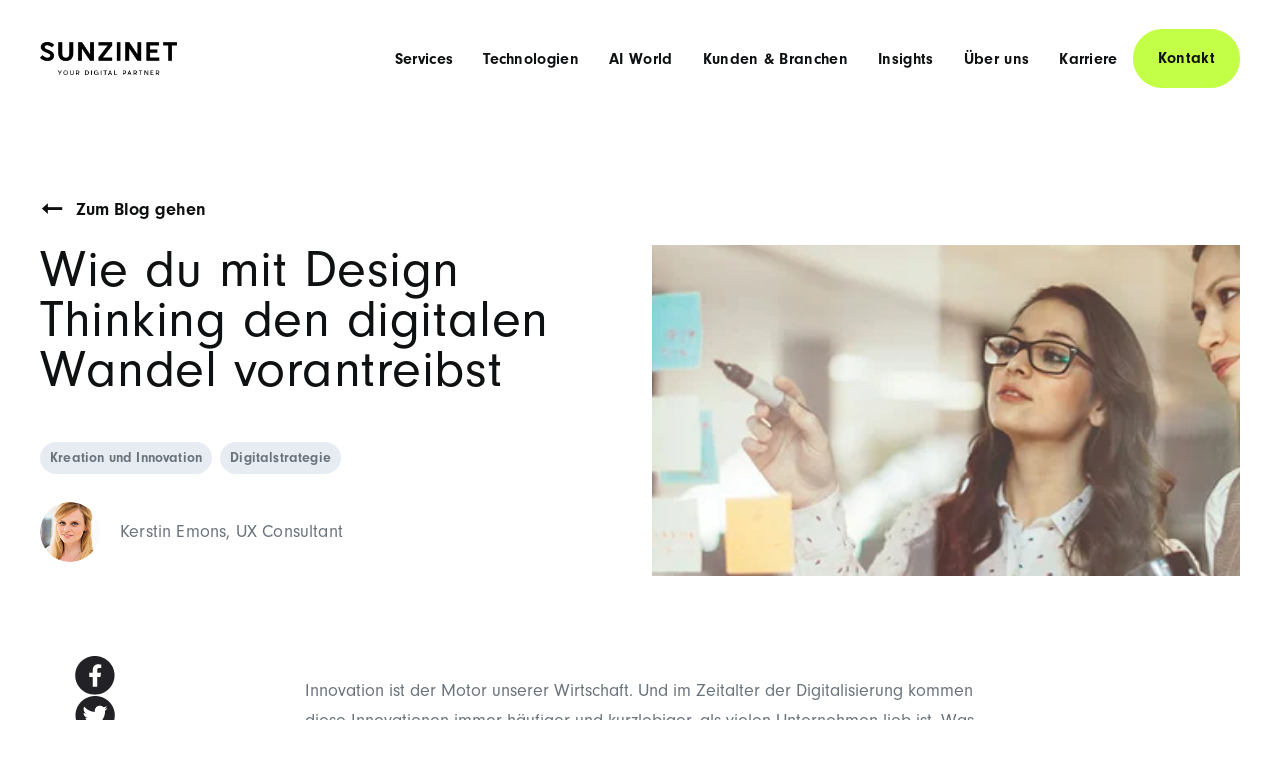

--- FILE ---
content_type: text/html; charset=UTF-8
request_url: https://blog.sunzinet.com/wie-sie-mit-design-thinking-den-digitalen-wandel-vorantreiben
body_size: 24436
content:
<!doctype html><html lang="de"><head>
    <meta charset="utf-8">
    <title>Wie du mit Design Thinking den digitalen Wandel vorantreibst</title>
    <link rel="shortcut icon" href="https://blog.sunzinet.com/hubfs/SUNZINET%20GmbH%20Favicon.png">
    <meta name="description" content="Design Thinking ist ein viel gehyptes Buzzword für den Innovationsprozess. Doch was bedeutet es und ist es wirklich so sinnvoll? Mehr erfahren!">
    <link rel="stylesheet" href="https://use.typekit.net/fyx8ajn.css">
    
    
    <meta name="viewport" content="width=device-width, initial-scale=1">

    <script src="/hs/hsstatic/jquery-libs/static-1.4/jquery/jquery-1.11.2.js"></script>
<script>hsjQuery = window['jQuery'];</script>
    <meta property="og:description" content="Design Thinking ist ein viel gehyptes Buzzword für den Innovationsprozess. Doch was bedeutet es und ist es wirklich so sinnvoll? Mehr erfahren!">
    <meta property="og:title" content="Wie du mit Design Thinking den digitalen Wandel vorantreibst">
    <meta name="twitter:description" content="Design Thinking ist ein viel gehyptes Buzzword für den Innovationsprozess. Doch was bedeutet es und ist es wirklich so sinnvoll? Mehr erfahren!">
    <meta name="twitter:title" content="Wie du mit Design Thinking den digitalen Wandel vorantreibst">

    

    

    <style>
a.cta_button{-moz-box-sizing:content-box !important;-webkit-box-sizing:content-box !important;box-sizing:content-box !important;vertical-align:middle}.hs-breadcrumb-menu{list-style-type:none;margin:0px 0px 0px 0px;padding:0px 0px 0px 0px}.hs-breadcrumb-menu-item{float:left;padding:10px 0px 10px 10px}.hs-breadcrumb-menu-divider:before{content:'›';padding-left:10px}.hs-featured-image-link{border:0}.hs-featured-image{float:right;margin:0 0 20px 20px;max-width:50%}@media (max-width: 568px){.hs-featured-image{float:none;margin:0;width:100%;max-width:100%}}.hs-screen-reader-text{clip:rect(1px, 1px, 1px, 1px);height:1px;overflow:hidden;position:absolute !important;width:1px}
</style>

<link rel="stylesheet" href="https://blog.sunzinet.com/hubfs/hub_generated/template_assets/1/90912320138/1766066793277/template_main.min.css">
<link rel="stylesheet" href="https://blog.sunzinet.com/hubfs/hub_generated/template_assets/1/91158591265/1766066798140/template_icomoon.min.css">
<link rel="stylesheet" href="https://blog.sunzinet.com/hubfs/hub_generated/template_assets/1/90916222552/1766066791598/template_style.min.css">
<link rel="stylesheet" href="https://blog.sunzinet.com/hubfs/hub_generated/template_assets/1/90912777250/1766066802016/template_theme-overrides.min.css">
<link rel="stylesheet" href="https://blog.sunzinet.com/hubfs/hub_generated/template_assets/1/115011983744/1766066787490/template_header-new.min.css">
<link rel="stylesheet" href="https://blog.sunzinet.com/hubfs/hub_generated/module_assets/1/114996315265/1742296381621/module_megamenu-new.min.css">
<link rel="stylesheet" href="https://blog.sunzinet.com/hubfs/hub_generated/module_assets/1/100449182134/1742296377548/module_share-links.min.css">
<link rel="stylesheet" href="https://blog.sunzinet.com/hubfs/hub_generated/module_assets/1/90937195356/1749548875747/module_address-tabs.min.css">
<link rel="preload" as="style" href="https://48752163.fs1.hubspotusercontent-na1.net/hubfs/48752163/raw_assets/media-default-modules/master/650/js_client_assets/assets/TrackPlayAnalytics-Cm48oVxd.css">

<link rel="preload" as="style" href="https://48752163.fs1.hubspotusercontent-na1.net/hubfs/48752163/raw_assets/media-default-modules/master/650/js_client_assets/assets/Tooltip-DkS5dgLo.css">


    


    
<!--  Added by GoogleTagManager integration -->
<script>
var _hsp = window._hsp = window._hsp || [];
window.dataLayer = window.dataLayer || [];
function gtag(){dataLayer.push(arguments);}

var useGoogleConsentModeV2 = true;
var waitForUpdateMillis = 1000;



var hsLoadGtm = function loadGtm() {
    if(window._hsGtmLoadOnce) {
      return;
    }

    if (useGoogleConsentModeV2) {

      gtag('set','developer_id.dZTQ1Zm',true);

      gtag('consent', 'default', {
      'ad_storage': 'denied',
      'analytics_storage': 'denied',
      'ad_user_data': 'denied',
      'ad_personalization': 'denied',
      'wait_for_update': waitForUpdateMillis
      });

      _hsp.push(['useGoogleConsentModeV2'])
    }

    (function(w,d,s,l,i){w[l]=w[l]||[];w[l].push({'gtm.start':
    new Date().getTime(),event:'gtm.js'});var f=d.getElementsByTagName(s)[0],
    j=d.createElement(s),dl=l!='dataLayer'?'&l='+l:'';j.async=true;j.src=
    'https://www.googletagmanager.com/gtm.js?id='+i+dl;f.parentNode.insertBefore(j,f);
    })(window,document,'script','dataLayer','GTM-MD7XXT24');

    window._hsGtmLoadOnce = true;
};

_hsp.push(['addPrivacyConsentListener', function(consent){
  if(consent.allowed || (consent.categories && consent.categories.analytics)){
    hsLoadGtm();
  }
}]);

</script>

<!-- /Added by GoogleTagManager integration -->



<meta property="og:image" content="https://blog.sunzinet.com/hubfs/blog-sunzinet-header-design-thinking.jpg">
<meta property="og:image:width" content="940">
<meta property="og:image:height" content="300">
<meta property="og:image:alt" content="blog-sunzinet-header-design-thinking">
<meta name="twitter:image" content="https://blog.sunzinet.com/hubfs/blog-sunzinet-header-design-thinking.jpg">
<meta name="twitter:image:alt" content="blog-sunzinet-header-design-thinking">

<meta property="og:url" content="https://blog.sunzinet.com/wie-sie-mit-design-thinking-den-digitalen-wandel-vorantreiben">
<meta name="twitter:card" content="summary_large_image">

<link rel="canonical" href="https://blog.sunzinet.com/wie-sie-mit-design-thinking-den-digitalen-wandel-vorantreiben">
<!-- Google Tag Manager -->
<script>(function(w,d,s,l,i){w[l]=w[l]||[];w[l].push({'gtm.start':
new Date().getTime(),event:'gtm.js'});var f=d.getElementsByTagName(s)[0],
j=d.createElement(s),dl=l!='dataLayer'?'&l='+l:'';j.async=true;j.src=
'https://www.googletagmanager.com/gtm.js?id='+i+dl;f.parentNode.insertBefore(j,f);
})(window,document,'script','dataLayer','GTM-MD7XXT24');</script>
<!-- End Google Tag Manager -->
<meta property="og:type" content="article">
<link rel="alternate" type="application/rss+xml" href="https://blog.sunzinet.com/rss.xml">
<meta name="twitter:domain" content="blog.sunzinet.com">
<script src="//platform.linkedin.com/in.js" type="text/javascript">
    lang: de_DE
</script>

<meta http-equiv="content-language" content="de">





<link rel="preload" as="script" href="https://blog.sunzinet.com/hubfs/hub_generated/template_assets/1/90916524913/1766066787568/template_jquery.main.min.js">
  <meta name="generator" content="HubSpot"></head>
  <body>
<!--  Added by GoogleTagManager integration -->
<noscript><iframe src="https://www.googletagmanager.com/ns.html?id=GTM-MD7XXT24" height="0" width="0" style="display:none;visibility:hidden"></iframe></noscript>

<!-- /Added by GoogleTagManager integration -->

    <!-- Google Tag Manager (noscript) -->
    <noscript><iframe src="https://www.googletagmanager.com/ns.html?id=GTM-MD7XXT24" height="0" width="0" style="display:none;visibility:hidden"></iframe></noscript>
    <!-- End Google Tag Manager (noscript) -->
    
    <div id="hs_cos_wrapper_schema-BreadcrumbList" class="hs_cos_wrapper hs_cos_wrapper_widget hs_cos_wrapper_type_module" style="" data-hs-cos-general-type="widget" data-hs-cos-type="module">

</div>
    <div id="wrapper" class="body-wrapper   hs-content-id-11341528032 hs-blog-post hs-blog-id-11341619614">
      
        <div data-global-resource-path="Sunzinet_November2022 Theme/templates/partials/header-new.html">




<header id="header">
  <div class="container">
    <div class="header-holder">
      <div class="logo"><div id="hs_cos_wrapper_header_logo" class="hs_cos_wrapper hs_cos_wrapper_widget hs_cos_wrapper_type_module widget-type-logo" style="" data-hs-cos-general-type="widget" data-hs-cos-type="module">
  






















  <span id="hs_cos_wrapper_header_logo_hs_logo_widget" class="hs_cos_wrapper hs_cos_wrapper_widget hs_cos_wrapper_type_logo" style="" data-hs-cos-general-type="widget" data-hs-cos-type="logo"><a href="https://www.sunzinet.com/" id="hs-link-header_logo_hs_logo_widget" style="border-width:0px;border:0px;"><img src="https://blog.sunzinet.com/hs-fs/hubfs/SZ-Logo_mit-Claim_zentriert.png?width=899&amp;height=211&amp;name=SZ-Logo_mit-Claim_zentriert.png" class="hs-image-widget " height="211" style="height: auto;width:899px;border-width:0px;border:0px;" width="899" alt="Digitalagentur SUNZINET Logo" title="Digitalagentur SUNZINET Logo" loading="lazy" srcset="https://blog.sunzinet.com/hs-fs/hubfs/SZ-Logo_mit-Claim_zentriert.png?width=450&amp;height=106&amp;name=SZ-Logo_mit-Claim_zentriert.png 450w, https://blog.sunzinet.com/hs-fs/hubfs/SZ-Logo_mit-Claim_zentriert.png?width=899&amp;height=211&amp;name=SZ-Logo_mit-Claim_zentriert.png 899w, https://blog.sunzinet.com/hs-fs/hubfs/SZ-Logo_mit-Claim_zentriert.png?width=1349&amp;height=317&amp;name=SZ-Logo_mit-Claim_zentriert.png 1349w, https://blog.sunzinet.com/hs-fs/hubfs/SZ-Logo_mit-Claim_zentriert.png?width=1798&amp;height=422&amp;name=SZ-Logo_mit-Claim_zentriert.png 1798w, https://blog.sunzinet.com/hs-fs/hubfs/SZ-Logo_mit-Claim_zentriert.png?width=2248&amp;height=528&amp;name=SZ-Logo_mit-Claim_zentriert.png 2248w, https://blog.sunzinet.com/hs-fs/hubfs/SZ-Logo_mit-Claim_zentriert.png?width=2697&amp;height=633&amp;name=SZ-Logo_mit-Claim_zentriert.png 2697w" sizes="(max-width: 899px) 100vw, 899px"></a></span>
</div></div>
      <div class="header-box">
        <nav id="nav" style="display: flex;">  
          <div id="hs_cos_wrapper_sticky-cta-header" class="hs_cos_wrapper hs_cos_wrapper_widget hs_cos_wrapper_type_module" style="" data-hs-cos-general-type="widget" data-hs-cos-type="module"><a id="cta-anchor" class="call des-hidden" href="javascript:;">
  <svg width="50" height="50" viewbox="0 0 50 50" fill="none" xmlns="http://www.w3.org/2000/svg">
    <circle cx="37" cy="34" r="8" fill="#C4FF47"></circle>
    <path d="M16.3821 18.1771C16.3821 16.2739 17.1382 14.4486 18.484 13.1028C19.8298 11.757 21.655 11.001 23.5583 11.001C25.4615 11.001 27.2868 11.757 28.6326 13.1028C29.9784 14.4486 30.7344 16.2739 30.7344 18.1771C30.7344 20.0804 29.9784 21.9057 28.6326 23.2515C27.2868 24.5972 25.4615 25.3533 23.5583 25.3533C21.655 25.3533 19.8298 24.5972 18.484 23.2515C17.1382 21.9057 16.3821 20.0804 16.3821 18.1771ZM23.5583 12.795C22.1309 12.795 20.7619 13.3621 19.7526 14.3714C18.7432 15.3807 18.1762 16.7497 18.1762 18.1771C18.1762 19.6046 18.7432 20.9735 19.7526 21.9829C20.7619 22.9922 22.1309 23.5593 23.5583 23.5593C24.9857 23.5593 26.3547 22.9922 27.364 21.9829C28.3734 20.9735 28.9404 19.6046 28.9404 18.1771C28.9404 16.7497 28.3734 15.3807 27.364 14.3714C26.3547 13.3621 24.9857 12.795 23.5583 12.795ZM11 30.7354C11 28.7387 12.62 27.1473 14.6042 27.1473H32.5285C33.0309 27.1469 33.5278 27.2521 33.987 27.4559C33.7868 28.2485 33.8497 29.0847 34.1664 29.8384H34.0821C33.9247 29.5657 33.6982 29.3392 33.4255 29.1818C33.1528 29.0243 32.8434 28.9414 32.5285 28.9414H14.6042C13.5978 28.9414 12.794 29.7433 12.794 30.7354C12.794 33.0838 13.9099 34.833 15.7955 36.0332C17.7151 37.2586 20.4456 37.9116 23.5583 37.9116C25.2842 37.9116 26.8916 37.7107 28.3089 37.3231C28.0685 37.9282 27.9893 38.5854 28.0793 39.2302C26.6638 39.5495 25.137 39.7056 23.5583 39.7056C20.2303 39.7056 17.1302 39.0131 14.8303 37.5474C12.4944 36.0583 11 33.7674 11 30.7354ZM35.8206 27.6228L36.5364 25.9346C36.8719 25.1416 37.6756 24.711 38.465 24.8761L38.6336 24.9191L39.5306 25.2062C40.4205 25.4914 41.1004 26.2521 41.3211 27.2083C41.8431 29.4814 41.217 32.2496 39.4391 35.5112C37.6648 38.7691 35.7219 40.7264 33.6067 41.3866C32.785 41.6432 31.9024 41.4584 31.2386 40.9005L31.0646 40.739L30.3828 40.0555C30.0964 39.7606 29.9114 39.3822 29.8546 38.9751C29.7978 38.568 29.8723 38.1533 30.0671 37.7914L30.1675 37.6263L31.1937 36.1193C31.3803 35.8349 31.6479 35.6129 31.962 35.4821C32.276 35.3513 32.6221 35.3177 32.9555 35.3856L33.1349 35.434L35.0312 36.0673C35.7865 35.4932 36.418 34.7756 36.9221 33.9055C37.3545 33.161 37.6397 32.4075 37.7707 31.6432L37.8245 31.2593L36.2475 29.7613C35.993 29.5132 35.8121 29.1996 35.7247 28.8551C35.6373 28.5107 35.6469 28.1487 35.7524 27.8093L35.8188 27.6228H35.8206Z" fill="black"></path>
  </svg>
</a></div>
          <a class="nav-opener" href="#"><span class="icon-hamburger"><span class="path1"></span><span class="path2"></span><span class="path3"></span><span class="path4"></span></span><span class="icon-close"><span class="path1"></span><span class="path2"></span></span></a>
          
          <div class="nav-drop">
            <div class="nav-drop-hold">
              <div class="nav-drop-inner--new">
                <div class="menu-wrap">
                  <div id="hs_cos_wrapper_megamenu" class="hs_cos_wrapper hs_cos_wrapper_widget hs_cos_wrapper_type_module" style="" data-hs-cos-general-type="widget" data-hs-cos-type="module"><span class="header-mobile-title--new des-hidden">Menu</span>
<ul id="header-menu" class="primary-menu--new" itemscope itemtype="http://www.schema.org/SiteNavigationElement">

  <li class="has-drop">
    <a href="javascript:;" class="drop-opener">
      <span itemprop="name">Services</span>
    </a>
    
    
    
    
    
    
      <div class="drop__new">
        <div class="container container--new">
          <span class="header-mobile-title--new btn-back--new des-hidden">Menu</span>
          
          
          
            <div class="header-content">
              
                <div class="h">Full Service Digitalagentur</div>
              
              <p><span>Wir lösen komplexe Herausforderungen und machen Ihr Unternehmen effizienter und wirtschaftlich erfolgreicher. <br>We grow and accelerate your Business!</span></p>
            </div>
          
          
          
          
            
            
            
              
              
                
              
            
              
              
                
              
            
              
              
                
              
            
              
              
                
              
            
              
              
                
              
            
              
              
                
              
            
              
              
                
              
            
              
              
                
              
            
          
            <div class="drop__new__columns ">
              
              <div class="drop__new__col">
                <span class="header-title--new">Services</span>
                <ul class="drop__new__menu">
                  
                    
                      <li class="has-drop">
                        <a itemprop="url" class="drop-opener" href="https://www.sunzinet.com/digital-marketing-agentur">
                          <span itemprop="name">Digital Marketing, Branding &amp; Growth</span>
                          
                        </a>

                        
                        
                          <div class="drop__new">
                            <div class="container container--new">
                              <span class="header-mobile-title--new btn-back--new des-hidden">Digital Marketing, Branding &amp; Growth</span>
                              <ul class="menu-secondary--new">
                                
                                  <li class="">
                                      <a itemprop="url" href="https://www.sunzinet.com/digital-marketing-agentur">
                                        
                                        <span itemprop="name">Digital Marketing Übersicht</span>
                                        
                                      </a>
                                  </li>
                                
                                  <li class="">
                                      <a itemprop="url" href="https://www.sunzinet.com/b2b-lead-generation">
                                        
                                        <span itemprop="name">Lead Generation</span>
                                        
                                      </a>
                                  </li>
                                
                                  <li class="">
                                      <a itemprop="url" href="https://www.sunzinet.com/performance-marketing">
                                        
                                        <span itemprop="name">Performance Marketing</span>
                                        
                                      </a>
                                  </li>
                                
                                  <li class="">
                                      <a itemprop="url" href="https://www.sunzinet.com/seo-agentur">
                                        
                                        <span itemprop="name">Organic Growth, SEO &amp; GEO</span>
                                        
                                      </a>
                                  </li>
                                
                                  <li class="">
                                      <a itemprop="url" href="https://www.sunzinet.com/branding-agentur">
                                        
                                        <span itemprop="name">Brand Building</span>
                                        
                                      </a>
                                  </li>
                                
                                  <li class="">
                                      <a itemprop="url" href="https://www.sunzinet.com/marketing-automation">
                                        
                                        <span itemprop="name">Marketing Automation</span>
                                        
                                      </a>
                                  </li>
                                
                                  <li class="">
                                      <a itemprop="url" href="https://www.sunzinet.com/content-marketing-agentur">
                                        
                                        <span itemprop="name">Content Marketing</span>
                                        
                                      </a>
                                  </li>
                                
                              </ul>
                            </div>
                          </div>
                        
                      </li>
                    
                  
                    
                      <li class="has-drop">
                        <a class="drop-opener" href="javascript:;">
                          <span itemprop="name">Strategie &amp; Beratung</span>
                          
                        </a>

                        
                        
                          <div class="drop__new">
                            <div class="container container--new">
                              <span class="header-mobile-title--new btn-back--new des-hidden">Strategie &amp; Beratung</span>
                              <ul class="menu-secondary--new">
                                
                                  <li class="">
                                      <a itemprop="url" href="https://www.sunzinet.com/digital-strategie-beratung">
                                        
                                        <span itemprop="name">Strategie &amp; Beratung Übersicht</span>
                                        
                                      </a>
                                  </li>
                                
                                  <li class="">
                                      <a itemprop="url" href="https://www.sunzinet.com/ki-beratung">
                                        
                                        <span itemprop="name">KI Beratung</span>
                                        
                                      </a>
                                  </li>
                                
                                  <li class="">
                                      <a itemprop="url" href="https://www.sunzinet.com/produktdesign">
                                        
                                        <span itemprop="name">Produkt &amp; Servicedesign</span>
                                        
                                      </a>
                                  </li>
                                
                                  <li class="">
                                      <a itemprop="url" href="https://www.sunzinet.com/business-plattform-strategie-beratung">
                                        
                                        <span itemprop="name">Business Platform Beratung</span>
                                        
                                      </a>
                                  </li>
                                
                                  <li class="">
                                      <a itemprop="url" href="https://www.sunzinet.com/onlineshop-und-e-commerce-beratung-agentur">
                                        
                                        <span itemprop="name">E-Commerce Beratung</span>
                                        
                                      </a>
                                  </li>
                                
                                  <li class="">
                                      <a itemprop="url" href="https://www.sunzinet.com/customer-experience-beratung">
                                        
                                        <span itemprop="name">Customer Experience Beratung</span>
                                        
                                      </a>
                                  </li>
                                
                                  <li class="">
                                      <a itemprop="url" href="https://www.sunzinet.com/employee-experience-beratung">
                                        
                                        <span itemprop="name">Employee Experience Beratung</span>
                                        
                                      </a>
                                  </li>
                                
                                  <li class="">
                                      <a itemprop="url" href="https://www.sunzinet.com/prozessberatung-marketing-und-sales">
                                        
                                        <span itemprop="name">Prozessberatung für Marketing &amp; Vertrieb</span>
                                        
                                      </a>
                                  </li>
                                
                                  <li class="">
                                      <a itemprop="url" href="https://www.sunzinet.com/de/strategieberatung-marketing-und-vertrieb">
                                        
                                        <span itemprop="name">Strategieberatung für Marketing &amp; Vertrieb</span>
                                        
                                      </a>
                                  </li>
                                
                              </ul>
                            </div>
                          </div>
                        
                      </li>
                    
                  
                    
                      <li class="has-drop">
                        <a class="drop-opener" href="javascript:;">
                          <span itemprop="name">Website &amp; Plattform</span>
                          
                        </a>

                        
                        
                          <div class="drop__new">
                            <div class="container container--new">
                              <span class="header-mobile-title--new btn-back--new des-hidden">Website &amp; Plattform</span>
                              <ul class="menu-secondary--new">
                                
                                  <li class="">
                                      <a itemprop="url" href="https://www.sunzinet.com/web-development-agentur">
                                        
                                        <span itemprop="name">Website &amp; Plattform Übersicht</span>
                                        
                                      </a>
                                  </li>
                                
                                  <li class="">
                                      <a itemprop="url" href="https://www.sunzinet.com/cms-agentur">
                                        
                                        <span itemprop="name">Website &amp; Headless CMS</span>
                                        
                                      </a>
                                  </li>
                                
                                  <li class="">
                                      <a itemprop="url" href="https://www.sunzinet.com/agentur-fuer-barrierefreiheit">
                                        
                                        <span itemprop="name">Barrierefreiheit</span>
                                        
                                      </a>
                                  </li>
                                
                                  <li class="">
                                      <a itemprop="url" href="https://www.sunzinet.com/individuelle-portal-entwicklung">
                                        
                                        <span itemprop="name">Individuelle Plattform- und Portal-Entwicklung</span>
                                        
                                      </a>
                                  </li>
                                
                                  <li class="">
                                      <a itemprop="url" href="https://www.sunzinet.com/agentur-fuer-systemintegrationen">
                                        
                                        <span itemprop="name">Integration &amp; Prozessautomation</span>
                                        
                                      </a>
                                  </li>
                                
                                  <li class="">
                                      <a itemprop="url" href="https://www.sunzinet.com/schnittstellenentwicklung">
                                        
                                        <span itemprop="name">Schnittstellenentwicklung</span>
                                        
                                      </a>
                                  </li>
                                
                              </ul>
                            </div>
                          </div>
                        
                      </li>
                    
                  
                    
                      <li class="has-drop">
                        <a itemprop="url" class="drop-opener" href="https://www.sunzinet.com/ki-agentur">
                          <span itemprop="name">Daten &amp; KI</span>
                          
                        </a>

                        
                        
                          <div class="drop__new">
                            <div class="container container--new">
                              <span class="header-mobile-title--new btn-back--new des-hidden">Daten &amp; KI</span>
                              <ul class="menu-secondary--new">
                                
                                  <li class="">
                                      <a itemprop="url" href="https://www.sunzinet.com/ki-agentur">
                                        
                                        <span itemprop="name">Daten &amp; KI Übersicht</span>
                                        
                                      </a>
                                  </li>
                                
                                  <li class="">
                                      <a itemprop="url" href="https://www.sunzinet.com/ki-beratung">
                                        
                                        <span itemprop="name">KI-Strategie &amp; -Beratung</span>
                                        
                                      </a>
                                  </li>
                                
                                  <li class="">
                                      <a itemprop="url" href="https://www.sunzinet.com/de/ki-loesungen-fuer-unternehmen">
                                        
                                        <span itemprop="name">KI-Lösungen</span>
                                        
                                      </a>
                                  </li>
                                
                                  <li class="">
                                      <a itemprop="url" href="https://www.sunzinet.com/ki-datenpipelines">
                                        
                                        <span itemprop="name">KI-Daten &amp; Infrastruktur</span>
                                        
                                      </a>
                                  </li>
                                
                                  <li class="">
                                      <a itemprop="url" href="https://www.sunzinet.com/ki-integration-funktionen">
                                        
                                        <span itemprop="name">Integration von KI-Features</span>
                                        
                                      </a>
                                  </li>
                                
                              </ul>
                            </div>
                          </div>
                        
                      </li>
                    
                  
                    
                      <li class="has-drop">
                        <a class="drop-opener" href="javascript:;">
                          <span itemprop="name">CRM &amp; Revenue Operations</span>
                          
                        </a>

                        
                        
                          <div class="drop__new">
                            <div class="container container--new">
                              <span class="header-mobile-title--new btn-back--new des-hidden">CRM &amp; Revenue Operations</span>
                              <ul class="menu-secondary--new">
                                
                                  <li class="">
                                      <a itemprop="url" href="https://www.sunzinet.com/crm-agentur">
                                        
                                        <span itemprop="name">CRM Beratung</span>
                                        
                                      </a>
                                  </li>
                                
                                  <li class="">
                                      <a itemprop="url" href="https://www.sunzinet.com/crm-implementierung">
                                        
                                        <span itemprop="name">CRM Implementierung</span>
                                        
                                      </a>
                                  </li>
                                
                                  <li class="">
                                      <a itemprop="url" href="https://www.sunzinet.com/customer-data-platform-cdp-beratung-und-implementierung">
                                        
                                        <span itemprop="name">Customer Data Platform</span>
                                        
                                      </a>
                                  </li>
                                
                                  <li class="">
                                      <a itemprop="url" href="https://www.sunzinet.com/loyalty-management">
                                        
                                        <span itemprop="name">Loyalty Management</span>
                                        
                                      </a>
                                  </li>
                                
                                  <li class="">
                                      <a itemprop="url" href="https://www.sunzinet.com/crm-systemintegration-agentur">
                                        
                                        <span itemprop="name">CRM Systemintegration</span>
                                        
                                      </a>
                                  </li>
                                
                                  <li class="">
                                      <a itemprop="url" href="https://www.sunzinet.com/crm-individualentwicklung-agentur">
                                        
                                        <span itemprop="name">CRM Individualentwicklung</span>
                                        
                                      </a>
                                  </li>
                                
                                  <li class="">
                                      <a itemprop="url" href="https://www.sunzinet.com/marketing-automation">
                                        
                                        <span itemprop="name">Marketing Automation</span>
                                        
                                      </a>
                                  </li>
                                
                              </ul>
                            </div>
                          </div>
                        
                      </li>
                    
                  
                    
                      <li class="has-drop">
                        <a itemprop="url" class="drop-opener" href="https://www.sunzinet.com/e-commerce-agentur">
                          <span itemprop="name">Commerce Lösungen</span>
                          
                        </a>

                        
                        
                          <div class="drop__new">
                            <div class="container container--new">
                              <span class="header-mobile-title--new btn-back--new des-hidden">Commerce Lösungen</span>
                              <ul class="menu-secondary--new">
                                
                                  <li class="">
                                      <a itemprop="url" href="https://www.sunzinet.com/e-commerce-agentur">
                                        
                                        <span itemprop="name">E-Commerce Übersicht</span>
                                        
                                      </a>
                                  </li>
                                
                                  <li class="">
                                      <a itemprop="url" href="https://www.sunzinet.com/onlineshop-und-e-commerce-beratung-agentur">
                                        
                                        <span itemprop="name">E-Commerce Beratung &amp; Strategie</span>
                                        
                                      </a>
                                  </li>
                                
                                  <li class="">
                                      <a itemprop="url" href="https://www.sunzinet.com/b2b-e-commerce-agentur">
                                        
                                        <span itemprop="name">B2B E-Commerce </span>
                                        
                                      </a>
                                  </li>
                                
                                  <li class="">
                                      <a itemprop="url" href="https://www.sunzinet.com/agentur-fuer-systemintegrationen">
                                        
                                        <span itemprop="name">Integration &amp; Prozessautomation</span>
                                        
                                      </a>
                                  </li>
                                
                                  <li class="">
                                      <a itemprop="url" href="https://www.sunzinet.com/schnittstellenentwicklung">
                                        
                                        <span itemprop="name">Schnittstellenentwicklung</span>
                                        
                                      </a>
                                  </li>
                                
                                  <li class="">
                                      <a itemprop="url" href="https://www.sunzinet.com/pim-agentur">
                                        
                                        <span itemprop="name">PIM</span>
                                        
                                      </a>
                                  </li>
                                
                              </ul>
                            </div>
                          </div>
                        
                      </li>
                    
                  
                    
                      <li class="has-drop">
                        <a itemprop="url" class="drop-opener" href="https://www.sunzinet.com/digital-workplace-agentur">
                          <span itemprop="name">Employee Experience &amp; Intranet</span>
                          
                        </a>

                        
                        
                          <div class="drop__new">
                            <div class="container container--new">
                              <span class="header-mobile-title--new btn-back--new des-hidden">Employee Experience &amp; Intranet</span>
                              <ul class="menu-secondary--new">
                                
                                  <li class="">
                                      <a itemprop="url" href="https://www.sunzinet.com/digital-workplace-agentur">
                                        
                                        <span itemprop="name">Intranet &amp; Digital Workplace Überblick</span>
                                        
                                      </a>
                                  </li>
                                
                                  <li class="">
                                      <a itemprop="url" href="https://www.sunzinet.com/change-management-beratung">
                                        
                                        <span itemprop="name">Change Management</span>
                                        
                                      </a>
                                  </li>
                                
                                  <li class="">
                                      <a itemprop="url" href="https://www.sunzinet.com/employer-branding-agentur">
                                        
                                        <span itemprop="name">Employer Branding</span>
                                        
                                      </a>
                                  </li>
                                
                              </ul>
                            </div>
                          </div>
                        
                      </li>
                    
                  
                    
                      <li class="has-drop">
                        <a class="drop-opener" href="javascript:;">
                          <span itemprop="name">User Experience &amp; Design</span>
                          
                        </a>

                        
                        
                          <div class="drop__new">
                            <div class="container container--new">
                              <span class="header-mobile-title--new btn-back--new des-hidden">User Experience &amp; Design</span>
                              <ul class="menu-secondary--new">
                                
                                  <li class="">
                                      <a itemprop="url" href="https://www.sunzinet.com/ux-ui-design">
                                        
                                        <span itemprop="name">User Experience &amp; Design Übersicht</span>
                                        
                                      </a>
                                  </li>
                                
                                  <li class="">
                                      <a itemprop="url" href="https://www.sunzinet.com/conversion-optimierung">
                                        
                                        <span itemprop="name">Conversion Rate Optimierung  &amp; Testing</span>
                                        
                                      </a>
                                  </li>
                                
                                  <li class="">
                                      <a itemprop="url" href="https://www.sunzinet.com/agentur-fuer-barrierefreiheit">
                                        
                                        <span itemprop="name">Digitale Barrierefreiheit</span>
                                        
                                      </a>
                                  </li>
                                
                              </ul>
                            </div>
                          </div>
                        
                      </li>
                    
                  
                </ul>
              </div>

              
              
            </div>
          
          
          
          
        </div>
      </div>
    
  </li>
 
  <li class="has-drop">
    <a href="javascript:;" class="drop-opener">
      <span itemprop="name">Technologien</span>
    </a>
    
    
    
    
    
    
      <div class="drop__new">
        <div class="container container--new">
          <span class="header-mobile-title--new btn-back--new des-hidden">Menu</span>
          
          
          
            <div class="header-content">
              
                <div class="h">Maßgeschneiderte Technologielösungen</div>
              
              <p>Mit unserem Technologiestack halten wir die richtige Lösung für Ihren Business Case bereit.</p>
            </div>
          
          
          
          
            
            
            
              
              
                
              
            
              
              
                
              
            
              
              
                
              
            
              
              
                
              
            
              
              
                
              
            
              
              
                
              
            
              
              
                
              
            
          
            <div class="drop__new__columns ">
              
              <div class="drop__new__col">
                <span class="header-title--new">Technologien</span>
                <ul class="drop__new__menu">
                  
                    
                      <li class="has-drop">
                        <a class="drop-opener" href="javascript:;">
                          <span itemprop="name">Website &amp; Portale</span>
                          
                        </a>

                        
                        
                          <div class="drop__new">
                            <div class="container container--new">
                              <span class="header-mobile-title--new btn-back--new des-hidden">Website &amp; Portale</span>
                              <ul class="menu-secondary--new">
                                
                                  <li class="menu-item__logo">
                                      <a itemprop="url" href="https://www.sunzinet.com/typo3-agentur">
                                        
                                          
                                          
                                            
                                          
                                           
                                          <img src="https://blog.sunzinet.com/hs-fs/hubfs/Technology%20Logos/typo3-partner-agentur-SUNZINET.png?width=512&amp;height=512&amp;name=typo3-partner-agentur-SUNZINET.png" alt="typo3-partner-agentur-SUNZINET" loading="lazy" width="512" height="512" style="max-width: 100%; height: auto;" srcset="https://blog.sunzinet.com/hs-fs/hubfs/Technology%20Logos/typo3-partner-agentur-SUNZINET.png?width=256&amp;height=256&amp;name=typo3-partner-agentur-SUNZINET.png 256w, https://blog.sunzinet.com/hs-fs/hubfs/Technology%20Logos/typo3-partner-agentur-SUNZINET.png?width=512&amp;height=512&amp;name=typo3-partner-agentur-SUNZINET.png 512w, https://blog.sunzinet.com/hs-fs/hubfs/Technology%20Logos/typo3-partner-agentur-SUNZINET.png?width=768&amp;height=768&amp;name=typo3-partner-agentur-SUNZINET.png 768w, https://blog.sunzinet.com/hs-fs/hubfs/Technology%20Logos/typo3-partner-agentur-SUNZINET.png?width=1024&amp;height=1024&amp;name=typo3-partner-agentur-SUNZINET.png 1024w, https://blog.sunzinet.com/hs-fs/hubfs/Technology%20Logos/typo3-partner-agentur-SUNZINET.png?width=1280&amp;height=1280&amp;name=typo3-partner-agentur-SUNZINET.png 1280w, https://blog.sunzinet.com/hs-fs/hubfs/Technology%20Logos/typo3-partner-agentur-SUNZINET.png?width=1536&amp;height=1536&amp;name=typo3-partner-agentur-SUNZINET.png 1536w" sizes="(max-width: 512px) 100vw, 512px">
                                        
                                        <span itemprop="name">TYPO3</span>
                                        
                                      </a>
                                  </li>
                                
                                  <li class="menu-item__logo">
                                      <a itemprop="url" href="https://www.sunzinet.com/storyblok-agentur">
                                        
                                          
                                          
                                            
                                          
                                           
                                          <img src="https://blog.sunzinet.com/hubfs/Storyblok%20icon%20-%20Storyblok%20Headless%20CMS%20Agentur%20SUNZINET%20(1).svg" alt="Storyblok icon - Storyblok Headless CMS Agentur SUNZINET (1)" loading="lazy" width="27" height="30" style="max-width: 100%; height: auto;">
                                        
                                        <span itemprop="name">Storyblok</span>
                                        
                                      </a>
                                  </li>
                                
                                  <li class="menu-item__logo">
                                      <a itemprop="url" href="https://www.sunzinet.com/contentful">
                                        
                                          
                                          
                                            
                                          
                                           
                                          <img src="https://blog.sunzinet.com/hs-fs/hubfs/Technology%20Logos/headless-cms-contentful-partner-agentur-SUNZINET-icon.png?width=454&amp;height=512&amp;name=headless-cms-contentful-partner-agentur-SUNZINET-icon.png" alt="headless-cms-contentful-partner-agentur-SUNZINET-icon" loading="lazy" width="454" height="512" style="max-width: 100%; height: auto;" srcset="https://blog.sunzinet.com/hs-fs/hubfs/Technology%20Logos/headless-cms-contentful-partner-agentur-SUNZINET-icon.png?width=227&amp;height=256&amp;name=headless-cms-contentful-partner-agentur-SUNZINET-icon.png 227w, https://blog.sunzinet.com/hs-fs/hubfs/Technology%20Logos/headless-cms-contentful-partner-agentur-SUNZINET-icon.png?width=454&amp;height=512&amp;name=headless-cms-contentful-partner-agentur-SUNZINET-icon.png 454w, https://blog.sunzinet.com/hs-fs/hubfs/Technology%20Logos/headless-cms-contentful-partner-agentur-SUNZINET-icon.png?width=681&amp;height=768&amp;name=headless-cms-contentful-partner-agentur-SUNZINET-icon.png 681w, https://blog.sunzinet.com/hs-fs/hubfs/Technology%20Logos/headless-cms-contentful-partner-agentur-SUNZINET-icon.png?width=908&amp;height=1024&amp;name=headless-cms-contentful-partner-agentur-SUNZINET-icon.png 908w, https://blog.sunzinet.com/hs-fs/hubfs/Technology%20Logos/headless-cms-contentful-partner-agentur-SUNZINET-icon.png?width=1135&amp;height=1280&amp;name=headless-cms-contentful-partner-agentur-SUNZINET-icon.png 1135w, https://blog.sunzinet.com/hs-fs/hubfs/Technology%20Logos/headless-cms-contentful-partner-agentur-SUNZINET-icon.png?width=1362&amp;height=1536&amp;name=headless-cms-contentful-partner-agentur-SUNZINET-icon.png 1362w" sizes="(max-width: 454px) 100vw, 454px">
                                        
                                        <span itemprop="name">Contentful</span>
                                        
                                      </a>
                                  </li>
                                
                                  <li class="menu-item__logo">
                                      <a itemprop="url" href="https://www.sunzinet.com/hubspot-cms-agentur">
                                        
                                          
                                          
                                           
                                          <img src="https://blog.sunzinet.com/hs-fs/hubfs/Technology%20Logos/HubSpot-partner-agentur-SUNZINET-icon.png?width=512&amp;height=512&amp;name=HubSpot-partner-agentur-SUNZINET-icon.png" alt="HubSpot-partner-agentur-SUNZINET-icon" loading="" width="512" height="512" srcset="https://blog.sunzinet.com/hs-fs/hubfs/Technology%20Logos/HubSpot-partner-agentur-SUNZINET-icon.png?width=256&amp;height=256&amp;name=HubSpot-partner-agentur-SUNZINET-icon.png 256w, https://blog.sunzinet.com/hs-fs/hubfs/Technology%20Logos/HubSpot-partner-agentur-SUNZINET-icon.png?width=512&amp;height=512&amp;name=HubSpot-partner-agentur-SUNZINET-icon.png 512w, https://blog.sunzinet.com/hs-fs/hubfs/Technology%20Logos/HubSpot-partner-agentur-SUNZINET-icon.png?width=768&amp;height=768&amp;name=HubSpot-partner-agentur-SUNZINET-icon.png 768w, https://blog.sunzinet.com/hs-fs/hubfs/Technology%20Logos/HubSpot-partner-agentur-SUNZINET-icon.png?width=1024&amp;height=1024&amp;name=HubSpot-partner-agentur-SUNZINET-icon.png 1024w, https://blog.sunzinet.com/hs-fs/hubfs/Technology%20Logos/HubSpot-partner-agentur-SUNZINET-icon.png?width=1280&amp;height=1280&amp;name=HubSpot-partner-agentur-SUNZINET-icon.png 1280w, https://blog.sunzinet.com/hs-fs/hubfs/Technology%20Logos/HubSpot-partner-agentur-SUNZINET-icon.png?width=1536&amp;height=1536&amp;name=HubSpot-partner-agentur-SUNZINET-icon.png 1536w" sizes="(max-width: 512px) 100vw, 512px">
                                        
                                        <span itemprop="name">HubSpot CMS</span>
                                        
                                      </a>
                                  </li>
                                
                                  <li class="menu-item__logo">
                                      <a itemprop="url" href="https://www.sunzinet.com/directus-agentur">
                                        
                                          
                                          
                                            
                                          
                                           
                                          <img src="https://blog.sunzinet.com/hubfs/Technology%20Logos/directus-partner-agentur-sunzinet.svg" alt="directus-partner-agentur-sunzinet" loading="lazy" width="800" height="800" style="max-width: 100%; height: auto;">
                                        
                                        <span itemprop="name">Directus</span>
                                        
                                      </a>
                                  </li>
                                
                                  <li class="menu-item__logo">
                                      <a itemprop="url" href="https://www.sunzinet.com/salesforce-b2b-commerce-agentur">
                                        
                                          
                                          
                                            
                                          
                                           
                                          <img src="https://blog.sunzinet.com/hs-fs/hubfs/Salesforce%20Logo%20-%20Salesforce%20beratung%20und%20implementierung%20agentur%20SUNZINET.png?width=1200&amp;height=854&amp;name=Salesforce%20Logo%20-%20Salesforce%20beratung%20und%20implementierung%20agentur%20SUNZINET.png" alt="Salesforce Logo - Salesforce beratung und implementierung agentur SUNZINET" loading="lazy" width="1200" height="854" style="max-width: 100%; height: auto;" srcset="https://blog.sunzinet.com/hs-fs/hubfs/Salesforce%20Logo%20-%20Salesforce%20beratung%20und%20implementierung%20agentur%20SUNZINET.png?width=600&amp;height=427&amp;name=Salesforce%20Logo%20-%20Salesforce%20beratung%20und%20implementierung%20agentur%20SUNZINET.png 600w, https://blog.sunzinet.com/hs-fs/hubfs/Salesforce%20Logo%20-%20Salesforce%20beratung%20und%20implementierung%20agentur%20SUNZINET.png?width=1200&amp;height=854&amp;name=Salesforce%20Logo%20-%20Salesforce%20beratung%20und%20implementierung%20agentur%20SUNZINET.png 1200w, https://blog.sunzinet.com/hs-fs/hubfs/Salesforce%20Logo%20-%20Salesforce%20beratung%20und%20implementierung%20agentur%20SUNZINET.png?width=1800&amp;height=1281&amp;name=Salesforce%20Logo%20-%20Salesforce%20beratung%20und%20implementierung%20agentur%20SUNZINET.png 1800w, https://blog.sunzinet.com/hs-fs/hubfs/Salesforce%20Logo%20-%20Salesforce%20beratung%20und%20implementierung%20agentur%20SUNZINET.png?width=2400&amp;height=1708&amp;name=Salesforce%20Logo%20-%20Salesforce%20beratung%20und%20implementierung%20agentur%20SUNZINET.png 2400w, https://blog.sunzinet.com/hs-fs/hubfs/Salesforce%20Logo%20-%20Salesforce%20beratung%20und%20implementierung%20agentur%20SUNZINET.png?width=3000&amp;height=2135&amp;name=Salesforce%20Logo%20-%20Salesforce%20beratung%20und%20implementierung%20agentur%20SUNZINET.png 3000w, https://blog.sunzinet.com/hs-fs/hubfs/Salesforce%20Logo%20-%20Salesforce%20beratung%20und%20implementierung%20agentur%20SUNZINET.png?width=3600&amp;height=2562&amp;name=Salesforce%20Logo%20-%20Salesforce%20beratung%20und%20implementierung%20agentur%20SUNZINET.png 3600w" sizes="(max-width: 1200px) 100vw, 1200px">
                                        
                                        <span itemprop="name">Salesforce B2B Commerce Cloud</span>
                                        
                                      </a>
                                  </li>
                                
                                  <li class="menu-item__logo">
                                      <a itemprop="url" href="https://www.sunzinet.com/salesforce-experience-cloud-agentur">
                                        
                                          
                                          
                                            
                                          
                                           
                                          <img src="https://blog.sunzinet.com/hs-fs/hubfs/Salesforce%20Logo%20-%20Salesforce%20beratung%20und%20implementierung%20agentur%20SUNZINET.png?width=1200&amp;height=854&amp;name=Salesforce%20Logo%20-%20Salesforce%20beratung%20und%20implementierung%20agentur%20SUNZINET.png" alt="Salesforce Experience Cloud - Salesforce beratung und implementierung agentur SUNZINET" loading="lazy" width="1200" height="854" style="max-width: 100%; height: auto;" srcset="https://blog.sunzinet.com/hs-fs/hubfs/Salesforce%20Logo%20-%20Salesforce%20beratung%20und%20implementierung%20agentur%20SUNZINET.png?width=600&amp;height=427&amp;name=Salesforce%20Logo%20-%20Salesforce%20beratung%20und%20implementierung%20agentur%20SUNZINET.png 600w, https://blog.sunzinet.com/hs-fs/hubfs/Salesforce%20Logo%20-%20Salesforce%20beratung%20und%20implementierung%20agentur%20SUNZINET.png?width=1200&amp;height=854&amp;name=Salesforce%20Logo%20-%20Salesforce%20beratung%20und%20implementierung%20agentur%20SUNZINET.png 1200w, https://blog.sunzinet.com/hs-fs/hubfs/Salesforce%20Logo%20-%20Salesforce%20beratung%20und%20implementierung%20agentur%20SUNZINET.png?width=1800&amp;height=1281&amp;name=Salesforce%20Logo%20-%20Salesforce%20beratung%20und%20implementierung%20agentur%20SUNZINET.png 1800w, https://blog.sunzinet.com/hs-fs/hubfs/Salesforce%20Logo%20-%20Salesforce%20beratung%20und%20implementierung%20agentur%20SUNZINET.png?width=2400&amp;height=1708&amp;name=Salesforce%20Logo%20-%20Salesforce%20beratung%20und%20implementierung%20agentur%20SUNZINET.png 2400w, https://blog.sunzinet.com/hs-fs/hubfs/Salesforce%20Logo%20-%20Salesforce%20beratung%20und%20implementierung%20agentur%20SUNZINET.png?width=3000&amp;height=2135&amp;name=Salesforce%20Logo%20-%20Salesforce%20beratung%20und%20implementierung%20agentur%20SUNZINET.png 3000w, https://blog.sunzinet.com/hs-fs/hubfs/Salesforce%20Logo%20-%20Salesforce%20beratung%20und%20implementierung%20agentur%20SUNZINET.png?width=3600&amp;height=2562&amp;name=Salesforce%20Logo%20-%20Salesforce%20beratung%20und%20implementierung%20agentur%20SUNZINET.png 3600w" sizes="(max-width: 1200px) 100vw, 1200px">
                                        
                                        <span itemprop="name">Salesforce Experience Cloud</span>
                                        
                                      </a>
                                  </li>
                                
                                  <li class="menu-item__logo">
                                      <a itemprop="url" href="https://www.sunzinet.com/firstspirit-agentur">
                                        
                                          
                                          
                                            
                                          
                                           
                                          <img src="https://blog.sunzinet.com/hs-fs/hubfs/Technology%20Logos/firstspirit_partner-agentur-SUNZINET-icon.webp?width=400&amp;height=400&amp;name=firstspirit_partner-agentur-SUNZINET-icon.webp" alt="firstspirit_partner-agentur-SUNZINET-icon" loading="lazy" width="400" height="400" style="max-width: 100%; height: auto;" srcset="https://blog.sunzinet.com/hs-fs/hubfs/Technology%20Logos/firstspirit_partner-agentur-SUNZINET-icon.webp?width=200&amp;height=200&amp;name=firstspirit_partner-agentur-SUNZINET-icon.webp 200w, https://blog.sunzinet.com/hs-fs/hubfs/Technology%20Logos/firstspirit_partner-agentur-SUNZINET-icon.webp?width=400&amp;height=400&amp;name=firstspirit_partner-agentur-SUNZINET-icon.webp 400w, https://blog.sunzinet.com/hs-fs/hubfs/Technology%20Logos/firstspirit_partner-agentur-SUNZINET-icon.webp?width=600&amp;height=600&amp;name=firstspirit_partner-agentur-SUNZINET-icon.webp 600w, https://blog.sunzinet.com/hs-fs/hubfs/Technology%20Logos/firstspirit_partner-agentur-SUNZINET-icon.webp?width=800&amp;height=800&amp;name=firstspirit_partner-agentur-SUNZINET-icon.webp 800w, https://blog.sunzinet.com/hs-fs/hubfs/Technology%20Logos/firstspirit_partner-agentur-SUNZINET-icon.webp?width=1000&amp;height=1000&amp;name=firstspirit_partner-agentur-SUNZINET-icon.webp 1000w, https://blog.sunzinet.com/hs-fs/hubfs/Technology%20Logos/firstspirit_partner-agentur-SUNZINET-icon.webp?width=1200&amp;height=1200&amp;name=firstspirit_partner-agentur-SUNZINET-icon.webp 1200w" sizes="(max-width: 400px) 100vw, 400px">
                                        
                                        <span itemprop="name">FirstSpirit</span>
                                        
                                      </a>
                                  </li>
                                
                                  <li class="menu-item__logo">
                                      <a itemprop="url" href="https://www.sunzinet.com/elasticsearch-agentur">
                                        
                                          
                                          
                                            
                                          
                                           
                                          <img src="https://blog.sunzinet.com/hs-fs/hubfs/Technology%20Logos/elastic-serach-icon-digitalagentur-sunzinet.webp?width=256&amp;height=256&amp;name=elastic-serach-icon-digitalagentur-sunzinet.webp" alt="Elastic Search Agentur - SUNZINET icon" loading="lazy" width="256" height="256" style="max-width: 100%; height: auto;" srcset="https://blog.sunzinet.com/hs-fs/hubfs/Technology%20Logos/elastic-serach-icon-digitalagentur-sunzinet.webp?width=128&amp;height=128&amp;name=elastic-serach-icon-digitalagentur-sunzinet.webp 128w, https://blog.sunzinet.com/hs-fs/hubfs/Technology%20Logos/elastic-serach-icon-digitalagentur-sunzinet.webp?width=256&amp;height=256&amp;name=elastic-serach-icon-digitalagentur-sunzinet.webp 256w, https://blog.sunzinet.com/hs-fs/hubfs/Technology%20Logos/elastic-serach-icon-digitalagentur-sunzinet.webp?width=384&amp;height=384&amp;name=elastic-serach-icon-digitalagentur-sunzinet.webp 384w, https://blog.sunzinet.com/hs-fs/hubfs/Technology%20Logos/elastic-serach-icon-digitalagentur-sunzinet.webp?width=512&amp;height=512&amp;name=elastic-serach-icon-digitalagentur-sunzinet.webp 512w, https://blog.sunzinet.com/hs-fs/hubfs/Technology%20Logos/elastic-serach-icon-digitalagentur-sunzinet.webp?width=640&amp;height=640&amp;name=elastic-serach-icon-digitalagentur-sunzinet.webp 640w, https://blog.sunzinet.com/hs-fs/hubfs/Technology%20Logos/elastic-serach-icon-digitalagentur-sunzinet.webp?width=768&amp;height=768&amp;name=elastic-serach-icon-digitalagentur-sunzinet.webp 768w" sizes="(max-width: 256px) 100vw, 256px">
                                        
                                        <span itemprop="name">Elasticsearch</span>
                                        
                                      </a>
                                  </li>
                                
                                  <li class="menu-item__logo">
                                      <a itemprop="url" href="https://www.sunzinet.com/symfony-agentur">
                                        
                                          
                                          
                                            
                                          
                                           
                                          <img src="https://blog.sunzinet.com/hs-fs/hubfs/Symfony%20Logo%20-%20Digitalagentur%20SUNZINET-2.png?width=460&amp;height=460&amp;name=Symfony%20Logo%20-%20Digitalagentur%20SUNZINET-2.png" alt="Symfony Logo - Digitalagentur SUNZINET-2" loading="lazy" width="460" height="460" style="max-width: 100%; height: auto;" srcset="https://blog.sunzinet.com/hs-fs/hubfs/Symfony%20Logo%20-%20Digitalagentur%20SUNZINET-2.png?width=230&amp;height=230&amp;name=Symfony%20Logo%20-%20Digitalagentur%20SUNZINET-2.png 230w, https://blog.sunzinet.com/hs-fs/hubfs/Symfony%20Logo%20-%20Digitalagentur%20SUNZINET-2.png?width=460&amp;height=460&amp;name=Symfony%20Logo%20-%20Digitalagentur%20SUNZINET-2.png 460w, https://blog.sunzinet.com/hs-fs/hubfs/Symfony%20Logo%20-%20Digitalagentur%20SUNZINET-2.png?width=690&amp;height=690&amp;name=Symfony%20Logo%20-%20Digitalagentur%20SUNZINET-2.png 690w, https://blog.sunzinet.com/hs-fs/hubfs/Symfony%20Logo%20-%20Digitalagentur%20SUNZINET-2.png?width=920&amp;height=920&amp;name=Symfony%20Logo%20-%20Digitalagentur%20SUNZINET-2.png 920w, https://blog.sunzinet.com/hs-fs/hubfs/Symfony%20Logo%20-%20Digitalagentur%20SUNZINET-2.png?width=1150&amp;height=1150&amp;name=Symfony%20Logo%20-%20Digitalagentur%20SUNZINET-2.png 1150w, https://blog.sunzinet.com/hs-fs/hubfs/Symfony%20Logo%20-%20Digitalagentur%20SUNZINET-2.png?width=1380&amp;height=1380&amp;name=Symfony%20Logo%20-%20Digitalagentur%20SUNZINET-2.png 1380w" sizes="(max-width: 460px) 100vw, 460px">
                                        
                                        <span itemprop="name">Symfony</span>
                                        
                                      </a>
                                  </li>
                                
                              </ul>
                            </div>
                          </div>
                        
                      </li>
                    
                  
                    
                      <li class="has-drop">
                        <a class="drop-opener" href="javascript:;">
                          <span itemprop="name">CRM</span>
                          
                        </a>

                        
                        
                          <div class="drop__new">
                            <div class="container container--new">
                              <span class="header-mobile-title--new btn-back--new des-hidden">CRM</span>
                              <ul class="menu-secondary--new">
                                
                                  <li class="menu-item__logo">
                                      <a itemprop="url" href="https://www.sunzinet.com/salesforce-agentur">
                                        
                                          
                                          
                                            
                                          
                                           
                                          <img src="https://blog.sunzinet.com/hubfs/Technology%20Logos/slide-logo-03.svg" alt="Salesforce Logo - Digitalagentur SUNZINET" loading="lazy" width="87" height="60" style="max-width: 100%; height: auto;">
                                        
                                        <span itemprop="name">Salesforce</span>
                                        
                                      </a>
                                  </li>
                                
                                  <li class="menu-item__logo">
                                      <a itemprop="url" href="https://www.sunzinet.com/hubspot-agentur">
                                        
                                          
                                          
                                            
                                          
                                           
                                          <img src="https://blog.sunzinet.com/hs-fs/hubfs/Technology%20Logos/HubSpot-partner-agentur-SUNZINET-icon.png?width=512&amp;height=512&amp;name=HubSpot-partner-agentur-SUNZINET-icon.png" alt="HubSpot-partner-agentur-SUNZINET-icon" loading="lazy" width="512" height="512" style="max-width: 100%; height: auto;" srcset="https://blog.sunzinet.com/hs-fs/hubfs/Technology%20Logos/HubSpot-partner-agentur-SUNZINET-icon.png?width=256&amp;height=256&amp;name=HubSpot-partner-agentur-SUNZINET-icon.png 256w, https://blog.sunzinet.com/hs-fs/hubfs/Technology%20Logos/HubSpot-partner-agentur-SUNZINET-icon.png?width=512&amp;height=512&amp;name=HubSpot-partner-agentur-SUNZINET-icon.png 512w, https://blog.sunzinet.com/hs-fs/hubfs/Technology%20Logos/HubSpot-partner-agentur-SUNZINET-icon.png?width=768&amp;height=768&amp;name=HubSpot-partner-agentur-SUNZINET-icon.png 768w, https://blog.sunzinet.com/hs-fs/hubfs/Technology%20Logos/HubSpot-partner-agentur-SUNZINET-icon.png?width=1024&amp;height=1024&amp;name=HubSpot-partner-agentur-SUNZINET-icon.png 1024w, https://blog.sunzinet.com/hs-fs/hubfs/Technology%20Logos/HubSpot-partner-agentur-SUNZINET-icon.png?width=1280&amp;height=1280&amp;name=HubSpot-partner-agentur-SUNZINET-icon.png 1280w, https://blog.sunzinet.com/hs-fs/hubfs/Technology%20Logos/HubSpot-partner-agentur-SUNZINET-icon.png?width=1536&amp;height=1536&amp;name=HubSpot-partner-agentur-SUNZINET-icon.png 1536w" sizes="(max-width: 512px) 100vw, 512px">
                                        
                                        <span itemprop="name">HubSpot</span>
                                        
                                      </a>
                                  </li>
                                
                                  <li class="menu-item__logo">
                                      <a itemprop="url" href="https://www.sunzinet.com/microsoft-dynamics-365">
                                        
                                          
                                          
                                            
                                          
                                           
                                          <img src="https://blog.sunzinet.com/hs-fs/hubfs/Microsoft_Dynamics_365_Icon_SUNZINET.png?width=500&amp;height=500&amp;name=Microsoft_Dynamics_365_Icon_SUNZINET.png" alt="Microsoft_Dynamics_365_Icon_SUNZINET" loading="lazy" width="500" height="500" style="max-width: 100%; height: auto;" srcset="https://blog.sunzinet.com/hs-fs/hubfs/Microsoft_Dynamics_365_Icon_SUNZINET.png?width=250&amp;height=250&amp;name=Microsoft_Dynamics_365_Icon_SUNZINET.png 250w, https://blog.sunzinet.com/hs-fs/hubfs/Microsoft_Dynamics_365_Icon_SUNZINET.png?width=500&amp;height=500&amp;name=Microsoft_Dynamics_365_Icon_SUNZINET.png 500w, https://blog.sunzinet.com/hs-fs/hubfs/Microsoft_Dynamics_365_Icon_SUNZINET.png?width=750&amp;height=750&amp;name=Microsoft_Dynamics_365_Icon_SUNZINET.png 750w, https://blog.sunzinet.com/hs-fs/hubfs/Microsoft_Dynamics_365_Icon_SUNZINET.png?width=1000&amp;height=1000&amp;name=Microsoft_Dynamics_365_Icon_SUNZINET.png 1000w, https://blog.sunzinet.com/hs-fs/hubfs/Microsoft_Dynamics_365_Icon_SUNZINET.png?width=1250&amp;height=1250&amp;name=Microsoft_Dynamics_365_Icon_SUNZINET.png 1250w, https://blog.sunzinet.com/hs-fs/hubfs/Microsoft_Dynamics_365_Icon_SUNZINET.png?width=1500&amp;height=1500&amp;name=Microsoft_Dynamics_365_Icon_SUNZINET.png 1500w" sizes="(max-width: 500px) 100vw, 500px">
                                        
                                        <span itemprop="name">Microsoft Dynamics 365</span>
                                        
                                      </a>
                                  </li>
                                
                              </ul>
                            </div>
                          </div>
                        
                      </li>
                    
                  
                    
                      <li class="has-drop">
                        <a class="drop-opener" href="javascript:;">
                          <span itemprop="name">Data &amp; KI</span>
                          
                        </a>

                        
                        
                          <div class="drop__new">
                            <div class="container container--new">
                              <span class="header-mobile-title--new btn-back--new des-hidden">Data &amp; KI</span>
                              <ul class="menu-secondary--new">
                                
                                  <li class="menu-item__logo">
                                      <a itemprop="url" href="https://www.sunzinet.com/ki-beratung">
                                        
                                          
                                          
                                            
                                          
                                           
                                          <img src="https://blog.sunzinet.com/hs-fs/hubfs/04.%20Icons/KI%20Beratung%20-%20Icon%20-%20KKI%20Beratungs%20Agentur%20SUNZINET.png?width=512&amp;height=512&amp;name=KI%20Beratung%20-%20Icon%20-%20KKI%20Beratungs%20Agentur%20SUNZINET.png" alt="KI Beratung - Icon - KKI Beratungs Agentur SUNZINET" loading="lazy" width="512" height="512" style="max-width: 100%; height: auto;" srcset="https://blog.sunzinet.com/hs-fs/hubfs/04.%20Icons/KI%20Beratung%20-%20Icon%20-%20KKI%20Beratungs%20Agentur%20SUNZINET.png?width=256&amp;height=256&amp;name=KI%20Beratung%20-%20Icon%20-%20KKI%20Beratungs%20Agentur%20SUNZINET.png 256w, https://blog.sunzinet.com/hs-fs/hubfs/04.%20Icons/KI%20Beratung%20-%20Icon%20-%20KKI%20Beratungs%20Agentur%20SUNZINET.png?width=512&amp;height=512&amp;name=KI%20Beratung%20-%20Icon%20-%20KKI%20Beratungs%20Agentur%20SUNZINET.png 512w, https://blog.sunzinet.com/hs-fs/hubfs/04.%20Icons/KI%20Beratung%20-%20Icon%20-%20KKI%20Beratungs%20Agentur%20SUNZINET.png?width=768&amp;height=768&amp;name=KI%20Beratung%20-%20Icon%20-%20KKI%20Beratungs%20Agentur%20SUNZINET.png 768w, https://blog.sunzinet.com/hs-fs/hubfs/04.%20Icons/KI%20Beratung%20-%20Icon%20-%20KKI%20Beratungs%20Agentur%20SUNZINET.png?width=1024&amp;height=1024&amp;name=KI%20Beratung%20-%20Icon%20-%20KKI%20Beratungs%20Agentur%20SUNZINET.png 1024w, https://blog.sunzinet.com/hs-fs/hubfs/04.%20Icons/KI%20Beratung%20-%20Icon%20-%20KKI%20Beratungs%20Agentur%20SUNZINET.png?width=1280&amp;height=1280&amp;name=KI%20Beratung%20-%20Icon%20-%20KKI%20Beratungs%20Agentur%20SUNZINET.png 1280w, https://blog.sunzinet.com/hs-fs/hubfs/04.%20Icons/KI%20Beratung%20-%20Icon%20-%20KKI%20Beratungs%20Agentur%20SUNZINET.png?width=1536&amp;height=1536&amp;name=KI%20Beratung%20-%20Icon%20-%20KKI%20Beratungs%20Agentur%20SUNZINET.png 1536w" sizes="(max-width: 512px) 100vw, 512px">
                                        
                                        <span itemprop="name">KI Beratung</span>
                                        
                                      </a>
                                  </li>
                                
                                  <li class="menu-item__logo">
                                      <a itemprop="url" href="https://www.sunzinet.com/apache-nifi-agentur">
                                        
                                          
                                          
                                            
                                          
                                           
                                          <img src="https://blog.sunzinet.com/hs-fs/hubfs/Technology%20Logos/apache_nifi_entwicklung-agentur-SUNZINET.png?width=512&amp;height=512&amp;name=apache_nifi_entwicklung-agentur-SUNZINET.png" alt="apache_nifi_entwicklung-agentur-SUNZINET" loading="lazy" width="512" height="512" style="max-width: 100%; height: auto;" srcset="https://blog.sunzinet.com/hs-fs/hubfs/Technology%20Logos/apache_nifi_entwicklung-agentur-SUNZINET.png?width=256&amp;height=256&amp;name=apache_nifi_entwicklung-agentur-SUNZINET.png 256w, https://blog.sunzinet.com/hs-fs/hubfs/Technology%20Logos/apache_nifi_entwicklung-agentur-SUNZINET.png?width=512&amp;height=512&amp;name=apache_nifi_entwicklung-agentur-SUNZINET.png 512w, https://blog.sunzinet.com/hs-fs/hubfs/Technology%20Logos/apache_nifi_entwicklung-agentur-SUNZINET.png?width=768&amp;height=768&amp;name=apache_nifi_entwicklung-agentur-SUNZINET.png 768w, https://blog.sunzinet.com/hs-fs/hubfs/Technology%20Logos/apache_nifi_entwicklung-agentur-SUNZINET.png?width=1024&amp;height=1024&amp;name=apache_nifi_entwicklung-agentur-SUNZINET.png 1024w, https://blog.sunzinet.com/hs-fs/hubfs/Technology%20Logos/apache_nifi_entwicklung-agentur-SUNZINET.png?width=1280&amp;height=1280&amp;name=apache_nifi_entwicklung-agentur-SUNZINET.png 1280w, https://blog.sunzinet.com/hs-fs/hubfs/Technology%20Logos/apache_nifi_entwicklung-agentur-SUNZINET.png?width=1536&amp;height=1536&amp;name=apache_nifi_entwicklung-agentur-SUNZINET.png 1536w" sizes="(max-width: 512px) 100vw, 512px">
                                        
                                        <span itemprop="name">Apache NiFi</span>
                                        
                                      </a>
                                  </li>
                                
                                  <li class="menu-item__logo">
                                      <a itemprop="url" href="https://www.sunzinet.com/synesty-agentur">
                                        
                                          
                                          
                                            
                                          
                                           
                                          <img src="https://blog.sunzinet.com/hs-fs/hubfs/Technology%20Logos/synesty%20agentur%20-%20%20SUNZINET.png?width=50&amp;height=50&amp;name=synesty%20agentur%20-%20%20SUNZINET.png" alt="synesty agentur -  SUNZINET" loading="lazy" width="50" height="50" style="max-width: 100%; height: auto;" srcset="https://blog.sunzinet.com/hs-fs/hubfs/Technology%20Logos/synesty%20agentur%20-%20%20SUNZINET.png?width=25&amp;height=25&amp;name=synesty%20agentur%20-%20%20SUNZINET.png 25w, https://blog.sunzinet.com/hs-fs/hubfs/Technology%20Logos/synesty%20agentur%20-%20%20SUNZINET.png?width=50&amp;height=50&amp;name=synesty%20agentur%20-%20%20SUNZINET.png 50w, https://blog.sunzinet.com/hs-fs/hubfs/Technology%20Logos/synesty%20agentur%20-%20%20SUNZINET.png?width=75&amp;height=75&amp;name=synesty%20agentur%20-%20%20SUNZINET.png 75w, https://blog.sunzinet.com/hs-fs/hubfs/Technology%20Logos/synesty%20agentur%20-%20%20SUNZINET.png?width=100&amp;height=100&amp;name=synesty%20agentur%20-%20%20SUNZINET.png 100w, https://blog.sunzinet.com/hs-fs/hubfs/Technology%20Logos/synesty%20agentur%20-%20%20SUNZINET.png?width=125&amp;height=125&amp;name=synesty%20agentur%20-%20%20SUNZINET.png 125w, https://blog.sunzinet.com/hs-fs/hubfs/Technology%20Logos/synesty%20agentur%20-%20%20SUNZINET.png?width=150&amp;height=150&amp;name=synesty%20agentur%20-%20%20SUNZINET.png 150w" sizes="(max-width: 50px) 100vw, 50px">
                                        
                                        <span itemprop="name">Synesty</span>
                                        
                                      </a>
                                  </li>
                                
                                  <li class="menu-item__logo">
                                      <a itemprop="url" href="https://www.sunzinet.com/directus-agentur">
                                        
                                          
                                          
                                            
                                          
                                           
                                          <img src="https://blog.sunzinet.com/hubfs/Technology%20Logos/directus-partner-agentur-sunzinet.svg" alt="directus-partner-agentur-SUNZINET" loading="lazy" width="800" height="800" style="max-width: 100%; height: auto;">
                                        
                                        <span itemprop="name">Directus</span>
                                        
                                      </a>
                                  </li>
                                
                                  <li class="menu-item__logo">
                                      <a itemprop="url" href="https://www.sunzinet.com/hubspot-operations-hub-agentur">
                                        
                                          
                                          
                                            
                                          
                                           
                                          <img src="https://blog.sunzinet.com/hs-fs/hubfs/Technology%20Logos/HubSpot-partner-agentur-SUNZINET-icon.png?width=512&amp;height=512&amp;name=HubSpot-partner-agentur-SUNZINET-icon.png" alt="HubSpot-partner-agentur-SUNZINET-icon" loading="lazy" width="512" height="512" style="max-width: 100%; height: auto;" srcset="https://blog.sunzinet.com/hs-fs/hubfs/Technology%20Logos/HubSpot-partner-agentur-SUNZINET-icon.png?width=256&amp;height=256&amp;name=HubSpot-partner-agentur-SUNZINET-icon.png 256w, https://blog.sunzinet.com/hs-fs/hubfs/Technology%20Logos/HubSpot-partner-agentur-SUNZINET-icon.png?width=512&amp;height=512&amp;name=HubSpot-partner-agentur-SUNZINET-icon.png 512w, https://blog.sunzinet.com/hs-fs/hubfs/Technology%20Logos/HubSpot-partner-agentur-SUNZINET-icon.png?width=768&amp;height=768&amp;name=HubSpot-partner-agentur-SUNZINET-icon.png 768w, https://blog.sunzinet.com/hs-fs/hubfs/Technology%20Logos/HubSpot-partner-agentur-SUNZINET-icon.png?width=1024&amp;height=1024&amp;name=HubSpot-partner-agentur-SUNZINET-icon.png 1024w, https://blog.sunzinet.com/hs-fs/hubfs/Technology%20Logos/HubSpot-partner-agentur-SUNZINET-icon.png?width=1280&amp;height=1280&amp;name=HubSpot-partner-agentur-SUNZINET-icon.png 1280w, https://blog.sunzinet.com/hs-fs/hubfs/Technology%20Logos/HubSpot-partner-agentur-SUNZINET-icon.png?width=1536&amp;height=1536&amp;name=HubSpot-partner-agentur-SUNZINET-icon.png 1536w" sizes="(max-width: 512px) 100vw, 512px">
                                        
                                        <span itemprop="name">HubSpot Operations Hub</span>
                                        
                                      </a>
                                  </li>
                                
                              </ul>
                            </div>
                          </div>
                        
                      </li>
                    
                  
                    
                      <li class="has-drop">
                        <a class="drop-opener" href="javascript:;">
                          <span itemprop="name">MACH Architektur</span>
                          
                        </a>

                        
                        
                          <div class="drop__new">
                            <div class="container container--new">
                              <span class="header-mobile-title--new btn-back--new des-hidden">MACH Architektur</span>
                              <ul class="menu-secondary--new">
                                
                                  <li class="">
                                      <a itemprop="url" href="https://www.sunzinet.com/mach-architektur">
                                        
                                        <span itemprop="name">MACH Architektur Übersicht</span>
                                        
                                      </a>
                                  </li>
                                
                                  <li class="menu-item__logo">
                                      <a itemprop="url" href="https://www.sunzinet.com/storyblok-agentur">
                                        
                                          
                                          
                                            
                                          
                                           
                                          <img src="https://blog.sunzinet.com/hubfs/Storyblok%20icon%20-%20Storyblok%20Headless%20CMS%20Agentur%20SUNZINET%20(1).svg" alt="Storyblok icon - Storyblok Headless CMS Agentur SUNZINET (1)" loading="lazy" width="27" height="30" style="max-width: 100%; height: auto;">
                                        
                                        <span itemprop="name">Storyblok</span>
                                        
                                      </a>
                                  </li>
                                
                                  <li class="menu-item__logo">
                                      <a itemprop="url" href="https://www.sunzinet.com/contentful">
                                        
                                          
                                          
                                            
                                          
                                           
                                          <img src="https://blog.sunzinet.com/hs-fs/hubfs/Technology%20Logos/headless-cms-contentful-partner-agentur-SUNZINET-icon.png?width=454&amp;height=512&amp;name=headless-cms-contentful-partner-agentur-SUNZINET-icon.png" alt="headless-cms-contentful-partner-agentur-SUNZINET-icon" loading="lazy" width="454" height="512" style="max-width: 100%; height: auto;" srcset="https://blog.sunzinet.com/hs-fs/hubfs/Technology%20Logos/headless-cms-contentful-partner-agentur-SUNZINET-icon.png?width=227&amp;height=256&amp;name=headless-cms-contentful-partner-agentur-SUNZINET-icon.png 227w, https://blog.sunzinet.com/hs-fs/hubfs/Technology%20Logos/headless-cms-contentful-partner-agentur-SUNZINET-icon.png?width=454&amp;height=512&amp;name=headless-cms-contentful-partner-agentur-SUNZINET-icon.png 454w, https://blog.sunzinet.com/hs-fs/hubfs/Technology%20Logos/headless-cms-contentful-partner-agentur-SUNZINET-icon.png?width=681&amp;height=768&amp;name=headless-cms-contentful-partner-agentur-SUNZINET-icon.png 681w, https://blog.sunzinet.com/hs-fs/hubfs/Technology%20Logos/headless-cms-contentful-partner-agentur-SUNZINET-icon.png?width=908&amp;height=1024&amp;name=headless-cms-contentful-partner-agentur-SUNZINET-icon.png 908w, https://blog.sunzinet.com/hs-fs/hubfs/Technology%20Logos/headless-cms-contentful-partner-agentur-SUNZINET-icon.png?width=1135&amp;height=1280&amp;name=headless-cms-contentful-partner-agentur-SUNZINET-icon.png 1135w, https://blog.sunzinet.com/hs-fs/hubfs/Technology%20Logos/headless-cms-contentful-partner-agentur-SUNZINET-icon.png?width=1362&amp;height=1536&amp;name=headless-cms-contentful-partner-agentur-SUNZINET-icon.png 1362w" sizes="(max-width: 454px) 100vw, 454px">
                                        
                                        <span itemprop="name">Contentful</span>
                                        
                                      </a>
                                  </li>
                                
                                  <li class="menu-item__logo">
                                      <a itemprop="url" href="https://www.sunzinet.com/commercetools-agentur">
                                        
                                          
                                          
                                            
                                          
                                           
                                          <img src="https://blog.sunzinet.com/hs-fs/hubfs/00.%20SUNZINET%20Website%20Assets/03.%20Service%20Pages/E-Commerce%20Agency/logo_commercetools_no_company_name.webp?width=260&amp;height=260&amp;name=logo_commercetools_no_company_name.webp" alt="logo_commercetools_no_company_name" loading="lazy" width="260" height="260" style="max-width: 100%; height: auto;" srcset="https://blog.sunzinet.com/hs-fs/hubfs/00.%20SUNZINET%20Website%20Assets/03.%20Service%20Pages/E-Commerce%20Agency/logo_commercetools_no_company_name.webp?width=130&amp;height=130&amp;name=logo_commercetools_no_company_name.webp 130w, https://blog.sunzinet.com/hs-fs/hubfs/00.%20SUNZINET%20Website%20Assets/03.%20Service%20Pages/E-Commerce%20Agency/logo_commercetools_no_company_name.webp?width=260&amp;height=260&amp;name=logo_commercetools_no_company_name.webp 260w, https://blog.sunzinet.com/hs-fs/hubfs/00.%20SUNZINET%20Website%20Assets/03.%20Service%20Pages/E-Commerce%20Agency/logo_commercetools_no_company_name.webp?width=390&amp;height=390&amp;name=logo_commercetools_no_company_name.webp 390w, https://blog.sunzinet.com/hs-fs/hubfs/00.%20SUNZINET%20Website%20Assets/03.%20Service%20Pages/E-Commerce%20Agency/logo_commercetools_no_company_name.webp?width=520&amp;height=520&amp;name=logo_commercetools_no_company_name.webp 520w, https://blog.sunzinet.com/hs-fs/hubfs/00.%20SUNZINET%20Website%20Assets/03.%20Service%20Pages/E-Commerce%20Agency/logo_commercetools_no_company_name.webp?width=650&amp;height=650&amp;name=logo_commercetools_no_company_name.webp 650w, https://blog.sunzinet.com/hs-fs/hubfs/00.%20SUNZINET%20Website%20Assets/03.%20Service%20Pages/E-Commerce%20Agency/logo_commercetools_no_company_name.webp?width=780&amp;height=780&amp;name=logo_commercetools_no_company_name.webp 780w" sizes="(max-width: 260px) 100vw, 260px">
                                        
                                        <span itemprop="name">Commercetools</span>
                                        
                                      </a>
                                  </li>
                                
                                  <li class="menu-item__logo">
                                      <a itemprop="url" href="https://www.sunzinet.com/directus-agentur">
                                        
                                          
                                          
                                            
                                          
                                           
                                          <img src="https://blog.sunzinet.com/hubfs/Technology%20Logos/directus-partner-agentur-sunzinet.svg" alt="directus-partner-agentur-sunzinet" loading="lazy" width="800" height="800" style="max-width: 100%; height: auto;">
                                        
                                        <span itemprop="name">Directus</span>
                                        
                                      </a>
                                  </li>
                                
                                  <li class="menu-item__logo">
                                      <a itemprop="url" href="https://www.sunzinet.com/elasticsearch-agentur">
                                        
                                          
                                          
                                            
                                          
                                           
                                          <img src="https://blog.sunzinet.com/hs-fs/hubfs/Technology%20Logos/elastic-serach-icon-digitalagentur-sunzinet.webp?width=256&amp;height=256&amp;name=elastic-serach-icon-digitalagentur-sunzinet.webp" alt="Elastic Search Agentur - SUNZINET icon" loading="lazy" width="256" height="256" style="max-width: 100%; height: auto;" srcset="https://blog.sunzinet.com/hs-fs/hubfs/Technology%20Logos/elastic-serach-icon-digitalagentur-sunzinet.webp?width=128&amp;height=128&amp;name=elastic-serach-icon-digitalagentur-sunzinet.webp 128w, https://blog.sunzinet.com/hs-fs/hubfs/Technology%20Logos/elastic-serach-icon-digitalagentur-sunzinet.webp?width=256&amp;height=256&amp;name=elastic-serach-icon-digitalagentur-sunzinet.webp 256w, https://blog.sunzinet.com/hs-fs/hubfs/Technology%20Logos/elastic-serach-icon-digitalagentur-sunzinet.webp?width=384&amp;height=384&amp;name=elastic-serach-icon-digitalagentur-sunzinet.webp 384w, https://blog.sunzinet.com/hs-fs/hubfs/Technology%20Logos/elastic-serach-icon-digitalagentur-sunzinet.webp?width=512&amp;height=512&amp;name=elastic-serach-icon-digitalagentur-sunzinet.webp 512w, https://blog.sunzinet.com/hs-fs/hubfs/Technology%20Logos/elastic-serach-icon-digitalagentur-sunzinet.webp?width=640&amp;height=640&amp;name=elastic-serach-icon-digitalagentur-sunzinet.webp 640w, https://blog.sunzinet.com/hs-fs/hubfs/Technology%20Logos/elastic-serach-icon-digitalagentur-sunzinet.webp?width=768&amp;height=768&amp;name=elastic-serach-icon-digitalagentur-sunzinet.webp 768w" sizes="(max-width: 256px) 100vw, 256px">
                                        
                                        <span itemprop="name">Elasticsearch</span>
                                        
                                      </a>
                                  </li>
                                
                              </ul>
                            </div>
                          </div>
                        
                      </li>
                    
                  
                    
                      <li class="has-drop">
                        <a class="drop-opener" href="javascript:;">
                          <span itemprop="name">Commerce Lösungen</span>
                          
                        </a>

                        
                        
                          <div class="drop__new">
                            <div class="container container--new">
                              <span class="header-mobile-title--new btn-back--new des-hidden">Commerce Lösungen</span>
                              <ul class="menu-secondary--new">
                                
                                  <li class="menu-item__logo">
                                      <a itemprop="url" href="https://www.sunzinet.com/shopware-agentur">
                                        
                                          
                                          
                                            
                                          
                                           
                                          <img src="https://blog.sunzinet.com/hs-fs/hubfs/00.%20SUNZINET%20Website%20Assets/stack/Shopware%20Icon%20-%20Shopware%20Partner%20Agentur%20SUNZINET.png?width=512&amp;height=512&amp;name=Shopware%20Icon%20-%20Shopware%20Partner%20Agentur%20SUNZINET.png" alt="Shopware Icon in Blau: Shopware partner agentur - e-commerce agentur SUNZINET" loading="lazy" width="512" height="512" style="max-width: 100%; height: auto;" srcset="https://blog.sunzinet.com/hs-fs/hubfs/00.%20SUNZINET%20Website%20Assets/stack/Shopware%20Icon%20-%20Shopware%20Partner%20Agentur%20SUNZINET.png?width=256&amp;height=256&amp;name=Shopware%20Icon%20-%20Shopware%20Partner%20Agentur%20SUNZINET.png 256w, https://blog.sunzinet.com/hs-fs/hubfs/00.%20SUNZINET%20Website%20Assets/stack/Shopware%20Icon%20-%20Shopware%20Partner%20Agentur%20SUNZINET.png?width=512&amp;height=512&amp;name=Shopware%20Icon%20-%20Shopware%20Partner%20Agentur%20SUNZINET.png 512w, https://blog.sunzinet.com/hs-fs/hubfs/00.%20SUNZINET%20Website%20Assets/stack/Shopware%20Icon%20-%20Shopware%20Partner%20Agentur%20SUNZINET.png?width=768&amp;height=768&amp;name=Shopware%20Icon%20-%20Shopware%20Partner%20Agentur%20SUNZINET.png 768w, https://blog.sunzinet.com/hs-fs/hubfs/00.%20SUNZINET%20Website%20Assets/stack/Shopware%20Icon%20-%20Shopware%20Partner%20Agentur%20SUNZINET.png?width=1024&amp;height=1024&amp;name=Shopware%20Icon%20-%20Shopware%20Partner%20Agentur%20SUNZINET.png 1024w, https://blog.sunzinet.com/hs-fs/hubfs/00.%20SUNZINET%20Website%20Assets/stack/Shopware%20Icon%20-%20Shopware%20Partner%20Agentur%20SUNZINET.png?width=1280&amp;height=1280&amp;name=Shopware%20Icon%20-%20Shopware%20Partner%20Agentur%20SUNZINET.png 1280w, https://blog.sunzinet.com/hs-fs/hubfs/00.%20SUNZINET%20Website%20Assets/stack/Shopware%20Icon%20-%20Shopware%20Partner%20Agentur%20SUNZINET.png?width=1536&amp;height=1536&amp;name=Shopware%20Icon%20-%20Shopware%20Partner%20Agentur%20SUNZINET.png 1536w" sizes="(max-width: 512px) 100vw, 512px">
                                        
                                        <span itemprop="name">Shopware</span>
                                        
                                      </a>
                                  </li>
                                
                                  <li class="menu-item__logo">
                                      <a itemprop="url" href="https://www.sunzinet.com/commercetools-agentur">
                                        
                                          
                                          
                                            
                                          
                                           
                                          <img src="https://blog.sunzinet.com/hs-fs/hubfs/00.%20SUNZINET%20Website%20Assets/03.%20Service%20Pages/E-Commerce%20Agency/logo_commercetools_no_company_name.webp?width=260&amp;height=260&amp;name=logo_commercetools_no_company_name.webp" alt="logo_commercetools_no_company_name" loading="lazy" width="260" height="260" style="max-width: 100%; height: auto;" srcset="https://blog.sunzinet.com/hs-fs/hubfs/00.%20SUNZINET%20Website%20Assets/03.%20Service%20Pages/E-Commerce%20Agency/logo_commercetools_no_company_name.webp?width=130&amp;height=130&amp;name=logo_commercetools_no_company_name.webp 130w, https://blog.sunzinet.com/hs-fs/hubfs/00.%20SUNZINET%20Website%20Assets/03.%20Service%20Pages/E-Commerce%20Agency/logo_commercetools_no_company_name.webp?width=260&amp;height=260&amp;name=logo_commercetools_no_company_name.webp 260w, https://blog.sunzinet.com/hs-fs/hubfs/00.%20SUNZINET%20Website%20Assets/03.%20Service%20Pages/E-Commerce%20Agency/logo_commercetools_no_company_name.webp?width=390&amp;height=390&amp;name=logo_commercetools_no_company_name.webp 390w, https://blog.sunzinet.com/hs-fs/hubfs/00.%20SUNZINET%20Website%20Assets/03.%20Service%20Pages/E-Commerce%20Agency/logo_commercetools_no_company_name.webp?width=520&amp;height=520&amp;name=logo_commercetools_no_company_name.webp 520w, https://blog.sunzinet.com/hs-fs/hubfs/00.%20SUNZINET%20Website%20Assets/03.%20Service%20Pages/E-Commerce%20Agency/logo_commercetools_no_company_name.webp?width=650&amp;height=650&amp;name=logo_commercetools_no_company_name.webp 650w, https://blog.sunzinet.com/hs-fs/hubfs/00.%20SUNZINET%20Website%20Assets/03.%20Service%20Pages/E-Commerce%20Agency/logo_commercetools_no_company_name.webp?width=780&amp;height=780&amp;name=logo_commercetools_no_company_name.webp 780w" sizes="(max-width: 260px) 100vw, 260px">
                                        
                                        <span itemprop="name">Commercetools</span>
                                        
                                      </a>
                                  </li>
                                
                                  <li class="menu-item__logo">
                                      <a itemprop="url" href="https://www.sunzinet.com/salesforce-b2b-commerce-agentur">
                                        
                                          
                                          
                                            
                                          
                                           
                                          <img src="https://blog.sunzinet.com/hubfs/02.%20Badges%20and%20Certificates/Partner%20Logos/logo-salesforce.svg" alt="Salesforce-Logo in Blau und Weiß: Digitalagentur fuer Salesforce-Implementierung" loading="lazy" width="92" height="64" style="max-width: 100%; height: auto;">
                                        
                                        <span itemprop="name">Salesforce B2B Commerce</span>
                                        
                                      </a>
                                  </li>
                                
                                  <li class="menu-item__logo">
                                      <a itemprop="url" href="https://www.sunzinet.com/shopify-agentur">
                                        
                                          
                                          
                                            
                                          
                                           
                                          <img src="https://blog.sunzinet.com/hubfs/Technology%20Logos/Shopify%20partner%20agentur%20-%20e-commerce%20agentur%20SUNZINET.svg" alt="Shopify partner agentur - e-commerce agentur SUNZINET" loading="lazy" width="800" height="800" style="max-width: 100%; height: auto;">
                                        
                                        <span itemprop="name">Shopify</span>
                                        
                                      </a>
                                  </li>
                                
                                  <li class="menu-item__logo">
                                      <a itemprop="url" href="https://www.sunzinet.com/pimcore-agentur">
                                        
                                          
                                          
                                            
                                          
                                           
                                          <img src="https://blog.sunzinet.com/hs-fs/hubfs/Technology%20Logos/Pimcore%20partner%20agentur%20SUNZINET%20-%20PIM%20agentur.png?width=50&amp;height=50&amp;name=Pimcore%20partner%20agentur%20SUNZINET%20-%20PIM%20agentur.png" alt="Pimcore partner agentur SUNZINET - PIM agentur" loading="lazy" width="50" height="50" style="max-width: 100%; height: auto;" srcset="https://blog.sunzinet.com/hs-fs/hubfs/Technology%20Logos/Pimcore%20partner%20agentur%20SUNZINET%20-%20PIM%20agentur.png?width=25&amp;height=25&amp;name=Pimcore%20partner%20agentur%20SUNZINET%20-%20PIM%20agentur.png 25w, https://blog.sunzinet.com/hs-fs/hubfs/Technology%20Logos/Pimcore%20partner%20agentur%20SUNZINET%20-%20PIM%20agentur.png?width=50&amp;height=50&amp;name=Pimcore%20partner%20agentur%20SUNZINET%20-%20PIM%20agentur.png 50w, https://blog.sunzinet.com/hs-fs/hubfs/Technology%20Logos/Pimcore%20partner%20agentur%20SUNZINET%20-%20PIM%20agentur.png?width=75&amp;height=75&amp;name=Pimcore%20partner%20agentur%20SUNZINET%20-%20PIM%20agentur.png 75w, https://blog.sunzinet.com/hs-fs/hubfs/Technology%20Logos/Pimcore%20partner%20agentur%20SUNZINET%20-%20PIM%20agentur.png?width=100&amp;height=100&amp;name=Pimcore%20partner%20agentur%20SUNZINET%20-%20PIM%20agentur.png 100w, https://blog.sunzinet.com/hs-fs/hubfs/Technology%20Logos/Pimcore%20partner%20agentur%20SUNZINET%20-%20PIM%20agentur.png?width=125&amp;height=125&amp;name=Pimcore%20partner%20agentur%20SUNZINET%20-%20PIM%20agentur.png 125w, https://blog.sunzinet.com/hs-fs/hubfs/Technology%20Logos/Pimcore%20partner%20agentur%20SUNZINET%20-%20PIM%20agentur.png?width=150&amp;height=150&amp;name=Pimcore%20partner%20agentur%20SUNZINET%20-%20PIM%20agentur.png 150w" sizes="(max-width: 50px) 100vw, 50px">
                                        
                                        <span itemprop="name">Pimcore</span>
                                        
                                      </a>
                                  </li>
                                
                                  <li class="menu-item__logo">
                                      <a itemprop="url" href="https://www.sunzinet.com/akeneo-agentur">
                                        
                                          
                                          
                                            
                                          
                                           
                                          <img src="https://blog.sunzinet.com/hs-fs/hubfs/Technology%20Logos/akeneo-partner-agentur-pim-agentur-SUNNZINET-icon-1.png?width=300&amp;height=300&amp;name=akeneo-partner-agentur-pim-agentur-SUNNZINET-icon-1.png" alt="akeneo-partner-agentur-pim-agentur-SUNNZINET-icon-1" loading="lazy" width="300" height="300" style="max-width: 100%; height: auto;" srcset="https://blog.sunzinet.com/hs-fs/hubfs/Technology%20Logos/akeneo-partner-agentur-pim-agentur-SUNNZINET-icon-1.png?width=150&amp;height=150&amp;name=akeneo-partner-agentur-pim-agentur-SUNNZINET-icon-1.png 150w, https://blog.sunzinet.com/hs-fs/hubfs/Technology%20Logos/akeneo-partner-agentur-pim-agentur-SUNNZINET-icon-1.png?width=300&amp;height=300&amp;name=akeneo-partner-agentur-pim-agentur-SUNNZINET-icon-1.png 300w, https://blog.sunzinet.com/hs-fs/hubfs/Technology%20Logos/akeneo-partner-agentur-pim-agentur-SUNNZINET-icon-1.png?width=450&amp;height=450&amp;name=akeneo-partner-agentur-pim-agentur-SUNNZINET-icon-1.png 450w, https://blog.sunzinet.com/hs-fs/hubfs/Technology%20Logos/akeneo-partner-agentur-pim-agentur-SUNNZINET-icon-1.png?width=600&amp;height=600&amp;name=akeneo-partner-agentur-pim-agentur-SUNNZINET-icon-1.png 600w, https://blog.sunzinet.com/hs-fs/hubfs/Technology%20Logos/akeneo-partner-agentur-pim-agentur-SUNNZINET-icon-1.png?width=750&amp;height=750&amp;name=akeneo-partner-agentur-pim-agentur-SUNNZINET-icon-1.png 750w, https://blog.sunzinet.com/hs-fs/hubfs/Technology%20Logos/akeneo-partner-agentur-pim-agentur-SUNNZINET-icon-1.png?width=900&amp;height=900&amp;name=akeneo-partner-agentur-pim-agentur-SUNNZINET-icon-1.png 900w" sizes="(max-width: 300px) 100vw, 300px">
                                        
                                        <span itemprop="name">Akeneo</span>
                                        
                                      </a>
                                  </li>
                                
                                  <li class="menu-item__logo">
                                      <a itemprop="url" href="https://www.sunzinet.com/amazon-agentur">
                                        
                                          
                                          
                                            
                                          
                                           
                                          <img src="https://blog.sunzinet.com/hubfs/Amazon_icon.svg" alt="Amazon Agentur" loading="lazy" width="2000" height="2000" style="max-width: 100%; height: auto;">
                                        
                                        <span itemprop="name">Amazon</span>
                                        
                                      </a>
                                  </li>
                                
                              </ul>
                            </div>
                          </div>
                        
                      </li>
                    
                  
                    
                      <li class="has-drop">
                        <a class="drop-opener" href="javascript:;">
                          <span itemprop="name">Digital Marketing</span>
                          
                        </a>

                        
                        
                          <div class="drop__new">
                            <div class="container container--new">
                              <span class="header-mobile-title--new btn-back--new des-hidden">Digital Marketing</span>
                              <ul class="menu-secondary--new">
                                
                                  <li class="menu-item__logo">
                                      <a itemprop="url" href="https://www.sunzinet.com/hubspot-agentur">
                                        
                                          
                                          
                                            
                                          
                                           
                                          <img src="https://blog.sunzinet.com/hs-fs/hubfs/Technology%20Logos/HubSpot-partner-agentur-SUNZINET-icon.png?width=512&amp;height=512&amp;name=HubSpot-partner-agentur-SUNZINET-icon.png" alt="HubSpot-partner-agentur-SUNZINET-icon" loading="lazy" width="512" height="512" style="max-width: 100%; height: auto;" srcset="https://blog.sunzinet.com/hs-fs/hubfs/Technology%20Logos/HubSpot-partner-agentur-SUNZINET-icon.png?width=256&amp;height=256&amp;name=HubSpot-partner-agentur-SUNZINET-icon.png 256w, https://blog.sunzinet.com/hs-fs/hubfs/Technology%20Logos/HubSpot-partner-agentur-SUNZINET-icon.png?width=512&amp;height=512&amp;name=HubSpot-partner-agentur-SUNZINET-icon.png 512w, https://blog.sunzinet.com/hs-fs/hubfs/Technology%20Logos/HubSpot-partner-agentur-SUNZINET-icon.png?width=768&amp;height=768&amp;name=HubSpot-partner-agentur-SUNZINET-icon.png 768w, https://blog.sunzinet.com/hs-fs/hubfs/Technology%20Logos/HubSpot-partner-agentur-SUNZINET-icon.png?width=1024&amp;height=1024&amp;name=HubSpot-partner-agentur-SUNZINET-icon.png 1024w, https://blog.sunzinet.com/hs-fs/hubfs/Technology%20Logos/HubSpot-partner-agentur-SUNZINET-icon.png?width=1280&amp;height=1280&amp;name=HubSpot-partner-agentur-SUNZINET-icon.png 1280w, https://blog.sunzinet.com/hs-fs/hubfs/Technology%20Logos/HubSpot-partner-agentur-SUNZINET-icon.png?width=1536&amp;height=1536&amp;name=HubSpot-partner-agentur-SUNZINET-icon.png 1536w" sizes="(max-width: 512px) 100vw, 512px">
                                        
                                        <span itemprop="name">HubSpot Übersicht</span>
                                        
                                      </a>
                                  </li>
                                
                                  <li class="menu-item__logo">
                                      <a itemprop="url" href="https://www.sunzinet.com/hubspot-marketing-hub-agentur">
                                        
                                          
                                          
                                            
                                          
                                           
                                          <img src="https://blog.sunzinet.com/hs-fs/hubfs/HubSpot-partner-agentur-SUNZINET%20-%202.png?width=512&amp;height=512&amp;name=HubSpot-partner-agentur-SUNZINET%20-%202.png" alt="HubSpot-partner-agentur-SUNZINET - 2" loading="lazy" width="512" height="512" style="max-width: 100%; height: auto;" srcset="https://blog.sunzinet.com/hs-fs/hubfs/HubSpot-partner-agentur-SUNZINET%20-%202.png?width=256&amp;height=256&amp;name=HubSpot-partner-agentur-SUNZINET%20-%202.png 256w, https://blog.sunzinet.com/hs-fs/hubfs/HubSpot-partner-agentur-SUNZINET%20-%202.png?width=512&amp;height=512&amp;name=HubSpot-partner-agentur-SUNZINET%20-%202.png 512w, https://blog.sunzinet.com/hs-fs/hubfs/HubSpot-partner-agentur-SUNZINET%20-%202.png?width=768&amp;height=768&amp;name=HubSpot-partner-agentur-SUNZINET%20-%202.png 768w, https://blog.sunzinet.com/hs-fs/hubfs/HubSpot-partner-agentur-SUNZINET%20-%202.png?width=1024&amp;height=1024&amp;name=HubSpot-partner-agentur-SUNZINET%20-%202.png 1024w, https://blog.sunzinet.com/hs-fs/hubfs/HubSpot-partner-agentur-SUNZINET%20-%202.png?width=1280&amp;height=1280&amp;name=HubSpot-partner-agentur-SUNZINET%20-%202.png 1280w, https://blog.sunzinet.com/hs-fs/hubfs/HubSpot-partner-agentur-SUNZINET%20-%202.png?width=1536&amp;height=1536&amp;name=HubSpot-partner-agentur-SUNZINET%20-%202.png 1536w" sizes="(max-width: 512px) 100vw, 512px">
                                        
                                        <span itemprop="name">HubSpot Marketing Hub</span>
                                        
                                      </a>
                                  </li>
                                
                                  <li class="menu-item__logo">
                                      <a itemprop="url" href="https://www.sunzinet.com/salesforce-agentur">
                                        
                                          
                                          
                                            
                                          
                                           
                                          <img src="https://blog.sunzinet.com/hs-fs/hubfs/Salesforce%20Logo%20-%20Salesforce%20beratung%20und%20implementierung%20agentur%20SUNZINET.png?width=1200&amp;height=854&amp;name=Salesforce%20Logo%20-%20Salesforce%20beratung%20und%20implementierung%20agentur%20SUNZINET.png" alt="Salesforce Logo - Digitalagentur SUNZINET" loading="lazy" width="1200" height="854" style="max-width: 100%; height: auto;" srcset="https://blog.sunzinet.com/hs-fs/hubfs/Salesforce%20Logo%20-%20Salesforce%20beratung%20und%20implementierung%20agentur%20SUNZINET.png?width=600&amp;height=427&amp;name=Salesforce%20Logo%20-%20Salesforce%20beratung%20und%20implementierung%20agentur%20SUNZINET.png 600w, https://blog.sunzinet.com/hs-fs/hubfs/Salesforce%20Logo%20-%20Salesforce%20beratung%20und%20implementierung%20agentur%20SUNZINET.png?width=1200&amp;height=854&amp;name=Salesforce%20Logo%20-%20Salesforce%20beratung%20und%20implementierung%20agentur%20SUNZINET.png 1200w, https://blog.sunzinet.com/hs-fs/hubfs/Salesforce%20Logo%20-%20Salesforce%20beratung%20und%20implementierung%20agentur%20SUNZINET.png?width=1800&amp;height=1281&amp;name=Salesforce%20Logo%20-%20Salesforce%20beratung%20und%20implementierung%20agentur%20SUNZINET.png 1800w, https://blog.sunzinet.com/hs-fs/hubfs/Salesforce%20Logo%20-%20Salesforce%20beratung%20und%20implementierung%20agentur%20SUNZINET.png?width=2400&amp;height=1708&amp;name=Salesforce%20Logo%20-%20Salesforce%20beratung%20und%20implementierung%20agentur%20SUNZINET.png 2400w, https://blog.sunzinet.com/hs-fs/hubfs/Salesforce%20Logo%20-%20Salesforce%20beratung%20und%20implementierung%20agentur%20SUNZINET.png?width=3000&amp;height=2135&amp;name=Salesforce%20Logo%20-%20Salesforce%20beratung%20und%20implementierung%20agentur%20SUNZINET.png 3000w, https://blog.sunzinet.com/hs-fs/hubfs/Salesforce%20Logo%20-%20Salesforce%20beratung%20und%20implementierung%20agentur%20SUNZINET.png?width=3600&amp;height=2562&amp;name=Salesforce%20Logo%20-%20Salesforce%20beratung%20und%20implementierung%20agentur%20SUNZINET.png 3600w" sizes="(max-width: 1200px) 100vw, 1200px">
                                        
                                        <span itemprop="name">Salesforce</span>
                                        
                                      </a>
                                  </li>
                                
                                  <li class="menu-item__logo">
                                      <a itemprop="url" href="https://www.sunzinet.com/mautic-agentur">
                                        
                                          
                                          
                                            
                                          
                                           
                                          <img src="https://blog.sunzinet.com/hs-fs/hubfs/Technology%20Logos/Mautic_icon-marketing%20automation%20agentur%20und%20CRM%20agentur%20SUNZINET.png?width=495&amp;height=495&amp;name=Mautic_icon-marketing%20automation%20agentur%20und%20CRM%20agentur%20SUNZINET.png" alt="Mautic_icon-marketing automation agentur und CRM agentur SUNZINET" loading="lazy" width="495" height="495" style="max-width: 100%; height: auto;" srcset="https://blog.sunzinet.com/hs-fs/hubfs/Technology%20Logos/Mautic_icon-marketing%20automation%20agentur%20und%20CRM%20agentur%20SUNZINET.png?width=248&amp;height=248&amp;name=Mautic_icon-marketing%20automation%20agentur%20und%20CRM%20agentur%20SUNZINET.png 248w, https://blog.sunzinet.com/hs-fs/hubfs/Technology%20Logos/Mautic_icon-marketing%20automation%20agentur%20und%20CRM%20agentur%20SUNZINET.png?width=495&amp;height=495&amp;name=Mautic_icon-marketing%20automation%20agentur%20und%20CRM%20agentur%20SUNZINET.png 495w, https://blog.sunzinet.com/hs-fs/hubfs/Technology%20Logos/Mautic_icon-marketing%20automation%20agentur%20und%20CRM%20agentur%20SUNZINET.png?width=743&amp;height=743&amp;name=Mautic_icon-marketing%20automation%20agentur%20und%20CRM%20agentur%20SUNZINET.png 743w, https://blog.sunzinet.com/hs-fs/hubfs/Technology%20Logos/Mautic_icon-marketing%20automation%20agentur%20und%20CRM%20agentur%20SUNZINET.png?width=990&amp;height=990&amp;name=Mautic_icon-marketing%20automation%20agentur%20und%20CRM%20agentur%20SUNZINET.png 990w, https://blog.sunzinet.com/hs-fs/hubfs/Technology%20Logos/Mautic_icon-marketing%20automation%20agentur%20und%20CRM%20agentur%20SUNZINET.png?width=1238&amp;height=1238&amp;name=Mautic_icon-marketing%20automation%20agentur%20und%20CRM%20agentur%20SUNZINET.png 1238w, https://blog.sunzinet.com/hs-fs/hubfs/Technology%20Logos/Mautic_icon-marketing%20automation%20agentur%20und%20CRM%20agentur%20SUNZINET.png?width=1485&amp;height=1485&amp;name=Mautic_icon-marketing%20automation%20agentur%20und%20CRM%20agentur%20SUNZINET.png 1485w" sizes="(max-width: 495px) 100vw, 495px">
                                        
                                        <span itemprop="name">Mautic</span>
                                        
                                      </a>
                                  </li>
                                
                                  <li class="menu-item__logo">
                                      <a itemprop="url" href="https://www.sunzinet.com/adobe-analytics-agentur">
                                        
                                          
                                          
                                            
                                          
                                           
                                          <img src="https://blog.sunzinet.com/hubfs/02.%20Badges%20and%20Certificates/Badges/Adobe%20Solution%20Partner%20Community%20-%20Web%20Analytics%20Agentur%20SUNZIENT%20GmbH.svg" alt="Adobe Solution Partner Community - Web Analytics Agentur SUNZIENT GmbH" loading="lazy" width="169" height="150" style="max-width: 100%; height: auto;">
                                        
                                        <span itemprop="name">Adobe Analytics</span>
                                        
                                      </a>
                                  </li>
                                
                              </ul>
                            </div>
                          </div>
                        
                      </li>
                    
                  
                    
                      <li class="has-drop">
                        <a class="drop-opener" href="javascript:;">
                          <span itemprop="name">Intranet &amp; Digital Workplace</span>
                          
                        </a>

                        
                        
                          <div class="drop__new">
                            <div class="container container--new">
                              <span class="header-mobile-title--new btn-back--new des-hidden">Intranet &amp; Digital Workplace</span>
                              <ul class="menu-secondary--new">
                                
                                  <li class="menu-item__logo">
                                      <a itemprop="url" href="https://www.sunzinet.com/microsoft-365">
                                        
                                          
                                          
                                            
                                          
                                           
                                          <img src="https://blog.sunzinet.com/hs-fs/hubfs/Technology%20Logos/microsoft-365-agentur-agentur%20fuer%20intranet.png?width=512&amp;height=512&amp;name=microsoft-365-agentur-agentur%20fuer%20intranet.png" alt="microsoft-365-agentur-agentur fuer intranet" loading="lazy" width="512" height="512" style="max-width: 100%; height: auto;" srcset="https://blog.sunzinet.com/hs-fs/hubfs/Technology%20Logos/microsoft-365-agentur-agentur%20fuer%20intranet.png?width=256&amp;height=256&amp;name=microsoft-365-agentur-agentur%20fuer%20intranet.png 256w, https://blog.sunzinet.com/hs-fs/hubfs/Technology%20Logos/microsoft-365-agentur-agentur%20fuer%20intranet.png?width=512&amp;height=512&amp;name=microsoft-365-agentur-agentur%20fuer%20intranet.png 512w, https://blog.sunzinet.com/hs-fs/hubfs/Technology%20Logos/microsoft-365-agentur-agentur%20fuer%20intranet.png?width=768&amp;height=768&amp;name=microsoft-365-agentur-agentur%20fuer%20intranet.png 768w, https://blog.sunzinet.com/hs-fs/hubfs/Technology%20Logos/microsoft-365-agentur-agentur%20fuer%20intranet.png?width=1024&amp;height=1024&amp;name=microsoft-365-agentur-agentur%20fuer%20intranet.png 1024w, https://blog.sunzinet.com/hs-fs/hubfs/Technology%20Logos/microsoft-365-agentur-agentur%20fuer%20intranet.png?width=1280&amp;height=1280&amp;name=microsoft-365-agentur-agentur%20fuer%20intranet.png 1280w, https://blog.sunzinet.com/hs-fs/hubfs/Technology%20Logos/microsoft-365-agentur-agentur%20fuer%20intranet.png?width=1536&amp;height=1536&amp;name=microsoft-365-agentur-agentur%20fuer%20intranet.png 1536w" sizes="(max-width: 512px) 100vw, 512px">
                                        
                                        <span itemprop="name">Microsoft 365</span>
                                        
                                      </a>
                                  </li>
                                
                                  <li class="menu-item__logo">
                                      <a itemprop="url" href="https://www.sunzinet.com/staffbase">
                                        
                                          
                                          
                                            
                                          
                                           
                                          <img src="https://blog.sunzinet.com/hs-fs/hubfs/staffbase%20partner%20agentur%20-%20Intranet%20Agentur%20SUNZINET.png?width=50&amp;height=50&amp;name=staffbase%20partner%20agentur%20-%20Intranet%20Agentur%20SUNZINET.png" alt="staffbase partner agentur - Intranet Agentur SUNZINET" loading="lazy" width="50" height="50" style="max-width: 100%; height: auto;" srcset="https://blog.sunzinet.com/hs-fs/hubfs/staffbase%20partner%20agentur%20-%20Intranet%20Agentur%20SUNZINET.png?width=25&amp;height=25&amp;name=staffbase%20partner%20agentur%20-%20Intranet%20Agentur%20SUNZINET.png 25w, https://blog.sunzinet.com/hs-fs/hubfs/staffbase%20partner%20agentur%20-%20Intranet%20Agentur%20SUNZINET.png?width=50&amp;height=50&amp;name=staffbase%20partner%20agentur%20-%20Intranet%20Agentur%20SUNZINET.png 50w, https://blog.sunzinet.com/hs-fs/hubfs/staffbase%20partner%20agentur%20-%20Intranet%20Agentur%20SUNZINET.png?width=75&amp;height=75&amp;name=staffbase%20partner%20agentur%20-%20Intranet%20Agentur%20SUNZINET.png 75w, https://blog.sunzinet.com/hs-fs/hubfs/staffbase%20partner%20agentur%20-%20Intranet%20Agentur%20SUNZINET.png?width=100&amp;height=100&amp;name=staffbase%20partner%20agentur%20-%20Intranet%20Agentur%20SUNZINET.png 100w, https://blog.sunzinet.com/hs-fs/hubfs/staffbase%20partner%20agentur%20-%20Intranet%20Agentur%20SUNZINET.png?width=125&amp;height=125&amp;name=staffbase%20partner%20agentur%20-%20Intranet%20Agentur%20SUNZINET.png 125w, https://blog.sunzinet.com/hs-fs/hubfs/staffbase%20partner%20agentur%20-%20Intranet%20Agentur%20SUNZINET.png?width=150&amp;height=150&amp;name=staffbase%20partner%20agentur%20-%20Intranet%20Agentur%20SUNZINET.png 150w" sizes="(max-width: 50px) 100vw, 50px">
                                        
                                        <span itemprop="name">Staffbase</span>
                                        
                                      </a>
                                  </li>
                                
                                  <li class="menu-item__logo">
                                      <a itemprop="url" href="https://www.sunzinet.com/sharepoint-modern-agentur">
                                        
                                          
                                          
                                            
                                          
                                           
                                          <img src="https://blog.sunzinet.com/hs-fs/hubfs/sharepoint.png?width=520&amp;height=520&amp;name=sharepoint.png" alt="Sharepoint modern online agentur SUNZINET" loading="lazy" width="520" height="520" style="max-width: 100%; height: auto;" srcset="https://blog.sunzinet.com/hs-fs/hubfs/sharepoint.png?width=260&amp;height=260&amp;name=sharepoint.png 260w, https://blog.sunzinet.com/hs-fs/hubfs/sharepoint.png?width=520&amp;height=520&amp;name=sharepoint.png 520w, https://blog.sunzinet.com/hs-fs/hubfs/sharepoint.png?width=780&amp;height=780&amp;name=sharepoint.png 780w, https://blog.sunzinet.com/hs-fs/hubfs/sharepoint.png?width=1040&amp;height=1040&amp;name=sharepoint.png 1040w, https://blog.sunzinet.com/hs-fs/hubfs/sharepoint.png?width=1300&amp;height=1300&amp;name=sharepoint.png 1300w, https://blog.sunzinet.com/hs-fs/hubfs/sharepoint.png?width=1560&amp;height=1560&amp;name=sharepoint.png 1560w" sizes="(max-width: 520px) 100vw, 520px">
                                        
                                        <span itemprop="name">SharePoint Online</span>
                                        
                                      </a>
                                  </li>
                                
                                  <li class="menu-item__logo">
                                      <a itemprop="url" href="https://www.sunzinet.com/powell-intranet">
                                        
                                          
                                          
                                            
                                          
                                           
                                          <img src="https://blog.sunzinet.com/hs-fs/hubfs/00.%20SUNZINET%20Website%20Assets/03.%20Service%20Pages/10.%20All%20Technology%20partner%20Pages/powell%20partner%20agentur%20-%20intranet%20agentur%20SUNZINET.png?width=121&amp;height=194&amp;name=powell%20partner%20agentur%20-%20intranet%20agentur%20SUNZINET.png" alt="powell partner agentur - intranet agentur SUNZINET" loading="lazy" width="121" height="194" style="max-width: 100%; height: auto;" srcset="https://blog.sunzinet.com/hs-fs/hubfs/00.%20SUNZINET%20Website%20Assets/03.%20Service%20Pages/10.%20All%20Technology%20partner%20Pages/powell%20partner%20agentur%20-%20intranet%20agentur%20SUNZINET.png?width=61&amp;height=97&amp;name=powell%20partner%20agentur%20-%20intranet%20agentur%20SUNZINET.png 61w, https://blog.sunzinet.com/hs-fs/hubfs/00.%20SUNZINET%20Website%20Assets/03.%20Service%20Pages/10.%20All%20Technology%20partner%20Pages/powell%20partner%20agentur%20-%20intranet%20agentur%20SUNZINET.png?width=121&amp;height=194&amp;name=powell%20partner%20agentur%20-%20intranet%20agentur%20SUNZINET.png 121w, https://blog.sunzinet.com/hs-fs/hubfs/00.%20SUNZINET%20Website%20Assets/03.%20Service%20Pages/10.%20All%20Technology%20partner%20Pages/powell%20partner%20agentur%20-%20intranet%20agentur%20SUNZINET.png?width=182&amp;height=291&amp;name=powell%20partner%20agentur%20-%20intranet%20agentur%20SUNZINET.png 182w, https://blog.sunzinet.com/hs-fs/hubfs/00.%20SUNZINET%20Website%20Assets/03.%20Service%20Pages/10.%20All%20Technology%20partner%20Pages/powell%20partner%20agentur%20-%20intranet%20agentur%20SUNZINET.png?width=242&amp;height=388&amp;name=powell%20partner%20agentur%20-%20intranet%20agentur%20SUNZINET.png 242w, https://blog.sunzinet.com/hs-fs/hubfs/00.%20SUNZINET%20Website%20Assets/03.%20Service%20Pages/10.%20All%20Technology%20partner%20Pages/powell%20partner%20agentur%20-%20intranet%20agentur%20SUNZINET.png?width=303&amp;height=485&amp;name=powell%20partner%20agentur%20-%20intranet%20agentur%20SUNZINET.png 303w, https://blog.sunzinet.com/hs-fs/hubfs/00.%20SUNZINET%20Website%20Assets/03.%20Service%20Pages/10.%20All%20Technology%20partner%20Pages/powell%20partner%20agentur%20-%20intranet%20agentur%20SUNZINET.png?width=363&amp;height=582&amp;name=powell%20partner%20agentur%20-%20intranet%20agentur%20SUNZINET.png 363w" sizes="(max-width: 121px) 100vw, 121px">
                                        
                                        <span itemprop="name">Powell</span>
                                        
                                      </a>
                                  </li>
                                
                                  <li class="menu-item__logo">
                                      <a itemprop="url" href="https://www.sunzinet.com/omnia">
                                        
                                          
                                          
                                            
                                          
                                           
                                          <img src="https://blog.sunzinet.com/hs-fs/hubfs/omnia.png?width=520&amp;height=520&amp;name=omnia.png" alt="omnia" loading="lazy" width="520" height="520" style="max-width: 100%; height: auto;" srcset="https://blog.sunzinet.com/hs-fs/hubfs/omnia.png?width=260&amp;height=260&amp;name=omnia.png 260w, https://blog.sunzinet.com/hs-fs/hubfs/omnia.png?width=520&amp;height=520&amp;name=omnia.png 520w, https://blog.sunzinet.com/hs-fs/hubfs/omnia.png?width=780&amp;height=780&amp;name=omnia.png 780w, https://blog.sunzinet.com/hs-fs/hubfs/omnia.png?width=1040&amp;height=1040&amp;name=omnia.png 1040w, https://blog.sunzinet.com/hs-fs/hubfs/omnia.png?width=1300&amp;height=1300&amp;name=omnia.png 1300w, https://blog.sunzinet.com/hs-fs/hubfs/omnia.png?width=1560&amp;height=1560&amp;name=omnia.png 1560w" sizes="(max-width: 520px) 100vw, 520px">
                                        
                                        <span itemprop="name">Omnia</span>
                                        
                                      </a>
                                  </li>
                                
                              </ul>
                            </div>
                          </div>
                        
                      </li>
                    
                  
                </ul>
              </div>

              
              
            </div>
          
          
          
          
        </div>
      </div>
    
  </li>
 
  <li class="">
    <a itemprop="url" href="https://www.sunzinet.com/ki-agentur" class="">
      <span itemprop="name">AI World</span>
    </a>
    
    
    
    
    
    
      <div class="drop__new">
        <div class="container container--new">
          <span class="header-mobile-title--new btn-back--new des-hidden">Menu</span>
          
          
          
            <div class="header-content">
              
                <div class="h">Text Title</div>
              
              <p><span>Lorem ipsum dolor sit amet, consectetur adipiscing elit, sed do eiusmod tempor incididunt ut labore et dolore magna aliqua. Ut enim ad minim veniam, quis nostrud exercitation ullamco laboris nisi ut aliquip ex ea commodo consequat.&nbsp;</span></p>
            </div>
          
          
          
          
          
          
          
        </div>
      </div>
    
  </li>
 
  <li class="">
    <a itemprop="url" href="https://www.sunzinet.com/referenzen" class="">
      <span itemprop="name">Kunden &amp; Branchen</span>
    </a>
    
    
    
    
    
    
      <div class="drop__new">
        <div class="container container--new">
          <span class="header-mobile-title--new btn-back--new des-hidden">Menu</span>
          
          
          
            <div class="header-content">
              
                <div class="h">Branchenerfahrung</div>
              
              Maßgeschneiderte Lösungen für Ihren Branchenerfolg - wir verstehen die einzigartigen Herausforderungen Ihrer Branche. Mit über 20 Jahren Erfahrung in Strategie, Technologie und Design bieten wir Ihnen den entscheidenden Wettbewerbsvorsprung.
            </div>
          
          
          
          
          
          
          
            
            
          
            <div class="card-header-holder">
              <div class="card-header">
                
                <div class="card-body">
                  
                  

                  
                    <a class="btn btn-circle" href="https://www.sunzinet.com/referenzen">
                      Alle Referenzen
                    </a>
                  
                </div>
              </div>
            </div>
          
        </div>
      </div>
    
  </li>
 
  <li class="has-drop">
    <a href="javascript:;" class="drop-opener">
      <span itemprop="name">Insights</span>
    </a>
    
    
    
    
    
    
      <div class="drop__new">
        <div class="container container--new">
          <span class="header-mobile-title--new btn-back--new des-hidden">Menu</span>
          
          
          
            <div class="header-content">
              
                <div class="h">Expertenwissen</div>
              
              Wir teilen unser Expertenwissen zu den neuesten Trends und Branchenthemen.
            </div>
          
          
          
          
            
            
            
              
              
            
              
              
            
              
              
            
              
              
                
              
            
              
              
            
          
            <div class="drop__new__columns has-right-card">
              
              <div class="drop__new__col">
                <span class="header-title--new">Insights</span>
                <ul class="drop__new__menu">
                  
                    
                      <li class="">
                        <a itemprop="url" class="" href="https://education.sunzinet.com/">
                          <span itemprop="name">SUNZINET Education</span>
                          
                            <span class="link-description">Weiterbildung durch Seminare, Trainings und Workshops</span>
                          
                        </a>

                        
                        
                      </li>
                    
                  
                    
                      <li class="">
                        <a itemprop="url" class="" href="https://www.sunzinet.com/whitepaper-und-downloads">
                          <span itemprop="name">Whitepaper &amp; Downloads</span>
                          
                            <span class="link-description">Vertiefen Sie Ihr Wissen &amp; profitieren Sie von unserem Expertenwissen</span>
                          
                        </a>

                        
                        
                      </li>
                    
                  
                    
                      <li class="">
                        <a itemprop="url" class="" href="https://blog.sunzinet.com">
                          <span itemprop="name">Blog</span>
                          
                            <span class="link-description">Erfahren Sie über die neuesten Entwicklungen &amp; Trends in der digitalen Welt</span>
                          
                        </a>

                        
                        
                      </li>
                    
                  
                    
                      <li class="has-drop">
                        <a class="drop-opener" href="javascript:;">
                          <span itemprop="name">Ratgeber Artikel</span>
                          
                        </a>

                        
                        
                          <div class="drop__new">
                            <div class="container container--new">
                              <span class="header-mobile-title--new btn-back--new des-hidden">Ratgeber Artikel</span>
                              <ul class="menu-secondary--new">
                                
                                  <li class="">
                                      <a itemprop="url" href="https://www.sunzinet.com/ratgeber-artikel/was-ist-revenue-operations-revops">
                                        
                                        <span itemprop="name">Was ist Revenue Operations?</span>
                                        
                                      </a>
                                  </li>
                                
                                  <li class="">
                                      <a itemprop="url" href="https://www.sunzinet.com/ratgeber-artikel/change-management-prozess-leitfaden">
                                        
                                        <span itemprop="name">Was ist Change Management?</span>
                                        
                                      </a>
                                  </li>
                                
                                  <li class="">
                                      <a itemprop="url" href="https://www.sunzinet.com/ratgeber-artikel/digital-customer-experience-einfach-erklaert">
                                        
                                        <span itemprop="name">Was ist Digital Customer Experience?</span>
                                        
                                      </a>
                                  </li>
                                
                                  <li class="">
                                      <a itemprop="url" href="https://www.sunzinet.com/ratgeber-artikel/crm-implementierung">
                                        
                                        <span itemprop="name">Wie gelingt die CRM-Implementierung?</span>
                                        
                                      </a>
                                  </li>
                                
                                  <li class="">
                                      <a itemprop="url" href="https://www.sunzinet.com/ratgeber-artikel/b2b-e-commerce-kundenportal-entwicklung">
                                        
                                        <span itemprop="name">Was sind B2B-Kundenportale?</span>
                                        
                                      </a>
                                  </li>
                                
                                  <li class="">
                                      <a itemprop="url" href="https://www.sunzinet.com/ratgeber-artikel/was-ist-digitale-barrierefreiheit">
                                        
                                        <span itemprop="name">Was ist digitale Barrierefreiheit?</span>
                                        
                                      </a>
                                  </li>
                                
                                  <li class="">
                                      <a itemprop="url" href="https://www.sunzinet.com/ratgeber-artikel/b2b-kampagne">
                                        
                                        <span itemprop="name">Wie gelingt meine B2B-Kampagne?</span>
                                        
                                      </a>
                                  </li>
                                
                              </ul>
                            </div>
                          </div>
                        
                      </li>
                    
                  
                    
                      <li class="">
                        <a itemprop="url" class="" href="https://www.sunzinet.com/sunzinet-news-und-presse">
                          <span itemprop="name">SUNZINET News</span>
                          
                            <span class="link-description">Lesen Sie mehr über die neuesten Entwicklungen bei SUNZINET</span>
                          
                        </a>

                        
                        
                      </li>
                    
                  
                </ul>
              </div>

              
              
            </div>
          
          
          
          
            
            
          
            <div class="card-header-holder">
              <div class="card-header">
                
                  <a class="card-head" href="https://education.sunzinet.com">
                    
                    
                      
                    
                     
                    <img src="https://blog.sunzinet.com/hs-fs/hubfs/18.%20SUNZINET%20Education/Full-service%20Digitalagentur%20SUNZINET%20-%20SUNZINET%20Education.png?width=1080&amp;height=1080&amp;name=Full-service%20Digitalagentur%20SUNZINET%20-%20SUNZINET%20Education.png" alt="Full service Digitalagentur SUNZINET - SUNZINET Education" loading="lazy" width="1080" height="1080" style="max-width: 100%; height: auto;" srcset="https://blog.sunzinet.com/hs-fs/hubfs/18.%20SUNZINET%20Education/Full-service%20Digitalagentur%20SUNZINET%20-%20SUNZINET%20Education.png?width=540&amp;height=540&amp;name=Full-service%20Digitalagentur%20SUNZINET%20-%20SUNZINET%20Education.png 540w, https://blog.sunzinet.com/hs-fs/hubfs/18.%20SUNZINET%20Education/Full-service%20Digitalagentur%20SUNZINET%20-%20SUNZINET%20Education.png?width=1080&amp;height=1080&amp;name=Full-service%20Digitalagentur%20SUNZINET%20-%20SUNZINET%20Education.png 1080w, https://blog.sunzinet.com/hs-fs/hubfs/18.%20SUNZINET%20Education/Full-service%20Digitalagentur%20SUNZINET%20-%20SUNZINET%20Education.png?width=1620&amp;height=1620&amp;name=Full-service%20Digitalagentur%20SUNZINET%20-%20SUNZINET%20Education.png 1620w, https://blog.sunzinet.com/hs-fs/hubfs/18.%20SUNZINET%20Education/Full-service%20Digitalagentur%20SUNZINET%20-%20SUNZINET%20Education.png?width=2160&amp;height=2160&amp;name=Full-service%20Digitalagentur%20SUNZINET%20-%20SUNZINET%20Education.png 2160w, https://blog.sunzinet.com/hs-fs/hubfs/18.%20SUNZINET%20Education/Full-service%20Digitalagentur%20SUNZINET%20-%20SUNZINET%20Education.png?width=2700&amp;height=2700&amp;name=Full-service%20Digitalagentur%20SUNZINET%20-%20SUNZINET%20Education.png 2700w, https://blog.sunzinet.com/hs-fs/hubfs/18.%20SUNZINET%20Education/Full-service%20Digitalagentur%20SUNZINET%20-%20SUNZINET%20Education.png?width=3240&amp;height=3240&amp;name=Full-service%20Digitalagentur%20SUNZINET%20-%20SUNZINET%20Education.png 3240w" sizes="(max-width: 1080px) 100vw, 1080px">
                  </a>
                
                <div class="card-body">
                  
                  

                  
                    <a class="btn btn-circle" href="https://education.sunzinet.com">
                      Zu den Schulungen 🡥
                    </a>
                  
                </div>
              </div>
            </div>
          
        </div>
      </div>
    
  </li>
 
  <li class="has-drop">
    <a href="javascript:;" class="drop-opener">
      <span itemprop="name">Über uns</span>
    </a>
    
    
    
    
    
    
      <div class="drop__new">
        <div class="container container--new">
          <span class="header-mobile-title--new btn-back--new des-hidden">Menu</span>
          
          
          
            <div class="header-content">
              
                <div class="h">Discover SUNZINET</div>
              
              <span>Tauchen Sie ein in eine führende Digitalagentur: Entdecken Sie unsere Awards, Werte, unser Team und unsere </span>Nachhaltigkeitsinitiativen.
            </div>
          
          
          
          
            
            
            
              
              
            
              
              
            
              
              
            
              
              
            
              
              
            
              
              
            
          
            <div class="drop__new__columns ">
              
              <div class="drop__new__col">
                <span class="header-title--new">Über uns</span>
                <ul class="drop__new__menu">
                  
                    
                      <li class="">
                        <a itemprop="url" class="" href="https://www.sunzinet.com/ueber-uns">
                          <span itemprop="name">Agentur</span>
                          
                            <span class="link-description">Unsere Identität, Mission, Vision, Awards &amp; Fakten</span>
                          
                        </a>

                        
                        
                      </li>
                    
                  
                    
                      <li class="">
                        <a itemprop="url" class="" href="https://www.sunzinet.com/management-board">
                          <span itemprop="name">Management Board</span>
                          
                            <span class="link-description">Die Säulen von SUNZINET</span>
                          
                        </a>

                        
                        
                      </li>
                    
                  
                    
                      <li class="">
                        <a itemprop="url" class="" href="https://www.sunzinet.com/unser-team">
                          <span itemprop="name">Unser Team</span>
                          
                            <span class="link-description">160 SUNZIs, vereint durch eine Mission</span>
                          
                        </a>

                        
                        
                      </li>
                    
                  
                    
                      <li class="">
                        <a itemprop="url" class="" href="https://www.sunzinet.com/leitbild-ki">
                          <span itemprop="name">Leitbild KI</span>
                          
                            <span class="link-description">KI mit Verantwortung &amp; Mehrwert – Unser Ansatz</span>
                          
                        </a>

                        
                        
                      </li>
                    
                  
                    
                      <li class="">
                        <a itemprop="url" class="" href="https://www.sunzinet.com/partner">
                          <span itemprop="name">Unsere Partner </span>
                          
                            <span class="link-description">Unsere technologischen und strategischen Partner für das Wachstum Ihres Unternehmens</span>
                          
                        </a>

                        
                        
                      </li>
                    
                  
                    
                      <li class="">
                        <a itemprop="url" class="" href="https://www.sunzinet.com/nachhaltigkeit">
                          <span itemprop="name">Nachhaltigkeit bei SUNZINET</span>
                          
                            <span class="link-description">Wir verbessern die digitale Welt von morgen - nachhaltig!</span>
                          
                        </a>

                        
                        
                      </li>
                    
                  
                </ul>
              </div>

              
              
            </div>
          
          
          
          
        </div>
      </div>
    
  </li>
 
  <li class="has-drop">
    <a href="javascript:;" class="drop-opener">
      <span itemprop="name">Karriere</span>
    </a>
    
    
    
    
    
    
      <div class="drop__new">
        <div class="container container--new">
          <span class="header-mobile-title--new btn-back--new des-hidden">Menu</span>
          
          
          
            <div class="header-content">
              
                <div class="h">Willkommen bei SUNZINET!</div>
              
              <p>Bei uns warten neben spannenden Projekten auch attraktive Benefits und vielfältige Karrieremöglichkeiten auf dich. <br>Werde Teil unseres Teams und gestalte gemeinsam mit uns die digitale Zukunft von morgen!</p>
            </div>
          
          
          
          
            
            
            
              
              
            
              
              
            
              
              
            
          
            <div class="drop__new__columns has-right-card">
              
              <div class="drop__new__col">
                <span class="header-title--new">Karriere</span>
                <ul class="drop__new__menu">
                  
                    
                      <li class="">
                        <a itemprop="url" class="" href="https://www.sunzinet.com/digitalagentur-karriere-und-benefits">
                          <span itemprop="name">Unsere Benefits &amp; Agenturleben</span>
                          
                            <span class="link-description">Einblick in unsere Agentur</span>
                          
                        </a>

                        
                        
                      </li>
                    
                  
                    
                      <li class="">
                        <a itemprop="url" class="" href="https://www.sunzinet.com/new-work">
                          <span itemprop="name">New Work</span>
                          
                            <span class="link-description">So setzen wir New Work erfolgreich um</span>
                          
                        </a>

                        
                        
                      </li>
                    
                  
                    
                      <li class="">
                        <a itemprop="url" class="" href="https://www.sunzinet.com/offene-stellen">
                          <span itemprop="name">Stellenangebote</span>
                          
                            <span class="link-description">Werde Teil des SUNZIversum</span>
                          
                        </a>

                        
                        
                      </li>
                    
                  
                </ul>
              </div>

              
              
            </div>
          
          
          
          
            
            
          
            <div class="card-header-holder">
              <div class="card-header">
                
                  <a class="card-head" href="https://www.sunzinet.com/offene-stellen">
                    
                    
                      
                    
                     
                    <img src="https://blog.sunzinet.com/hs-fs/hubfs/img-head-01.jpg?width=448&amp;height=298&amp;name=img-head-01.jpg" alt="Digitalagentur und Internetagentur SUNZINET: 2 Frauen 3 Männer, die ein Selfie machen bei " loading="lazy" width="448" height="298" style="max-width: 100%; height: auto;" srcset="https://blog.sunzinet.com/hs-fs/hubfs/img-head-01.jpg?width=224&amp;height=149&amp;name=img-head-01.jpg 224w, https://blog.sunzinet.com/hs-fs/hubfs/img-head-01.jpg?width=448&amp;height=298&amp;name=img-head-01.jpg 448w, https://blog.sunzinet.com/hs-fs/hubfs/img-head-01.jpg?width=672&amp;height=447&amp;name=img-head-01.jpg 672w, https://blog.sunzinet.com/hs-fs/hubfs/img-head-01.jpg?width=896&amp;height=596&amp;name=img-head-01.jpg 896w, https://blog.sunzinet.com/hs-fs/hubfs/img-head-01.jpg?width=1120&amp;height=745&amp;name=img-head-01.jpg 1120w, https://blog.sunzinet.com/hs-fs/hubfs/img-head-01.jpg?width=1344&amp;height=894&amp;name=img-head-01.jpg 1344w" sizes="(max-width: 448px) 100vw, 448px">
                  </a>
                
                <div class="card-body">
                  
                  
                    <p>Gestalte mit uns die digitale Welt von morgen!</p>
                  

                  
                    <a class="btn btn-circle" href="https://www.sunzinet.com/offene-stellen">
                      Zu den Stellenangeboten
                    </a>
                  
                </div>
              </div>
            </div>
          
        </div>
      </div>
    
  </li>
 
  
  <li class="languages-item has-drop des-hidden">
    <a class="drop-opener" href="javascript:;"><span>Languages</span><span class="header__language-switcher--label-current"> de</span></a>
    <div class="drop__new">
      <div class="container container--new"><span class="header-mobile-title--new btn-back--new des-hidden">Menu</span>
        <div class="drop__new__columns">
          <div class="drop__new__col"><span class="header-title--new">Languages</span>
            <div class="drop__new__menu">
              <span id="hs_cos_wrapper_megamenu_language_switcher" class="hs_cos_wrapper hs_cos_wrapper_widget hs_cos_wrapper_type_language_switcher" style="" data-hs-cos-general-type="widget" data-hs-cos-type="language_switcher"></span>
            </div>
          </div>
        </div>
      </div>
    </div>
  </li>
</ul></div>
                </div>
                <div id="sz-rag-search-app-2">
                  <svg class="w-12 h-12 min-w-12 min-h-12 text-gray-800 dark:text-white relative top-1" xmlns="http://www.w3.org/2000/svg" version="1.1" viewbox="-5.0 -10.0 110.0 135.0"><path d="m88.668 36.316c0.69141 2.4219 2.9023 4.2109 5.543 4.2109 3.1914 0 5.7891-2.5977 5.7891-5.7891 0-3.1914-2.5977-5.7891-5.7891-5.7891-2.6406 0-4.8516 1.7891-5.543 4.2109h-5.5352c-0.027343-1.793-0.20703-3.5469-0.51172-5.2617h3.1719c0.87109 0 1.5781-0.70703 1.5781-1.5781 0-0.87109-0.70703-1.5781-1.5781-1.5781h-3.8906c-0.51172-1.8242-1.1797-3.5781-1.9844-5.2617h5.875c0.41797 0 0.82031-0.16797 1.1172-0.46094l2.3984-2.3984c0.83203 0.46484 1.7812 0.75391 2.8008 0.75391 3.1914 0 5.7891-2.5977 5.7891-5.7891 0-3.1914-2.5977-5.7891-5.7891-5.7891s-5.7891 2.5977-5.7891 5.7891c0 1.0234 0.28906 1.9688 0.75391 2.8008l-1.9336 1.9336h-6.9453c-5.8516-9.4609-16.285-15.793-28.195-15.793s-22.344 6.332-28.191 15.789h-6.9453l-1.9336-1.9336c0.46484-0.83203 0.75391-1.7812 0.75391-2.8008 0-3.1914-2.5977-5.7891-5.7891-5.7891-3.1914 0-5.7891 2.5977-5.7891 5.7891 0 3.1914 2.5977 5.7891 5.7891 5.7891 1.0234 0 1.9688-0.28906 2.8008-0.75391l2.3984 2.3984c0.29688 0.29688 0.69531 0.46094 1.1172 0.46094h5.875c-0.80469 1.6836-1.4727 3.4375-1.9844 5.2617h-3.8906c-0.87109 0-1.5781 0.70703-1.5781 1.5781s0.70703 1.5781 1.5781 1.5781h3.1719c-0.30469 1.7148-0.48437 3.4688-0.51172 5.2617h-5.5352c-0.69141-2.4219-2.9023-4.2109-5.543-4.2109-3.1914 0-5.7891 2.5977-5.7891 5.7891s2.5977 5.7891 5.7891 5.7891c2.6406 0 4.8516-1.7891 5.543-4.2109h5.6445c0.14062 1.8008 0.4375 3.5547 0.85547 5.2617h-3.6211c-0.87109 0-1.5781 0.70703-1.5781 1.5781s0.70703 1.5781 1.5781 1.5781h4.5664c0.65234 1.832 1.4453 3.5938 2.3906 5.2617h-6.957c-0.41797 0-0.82031 0.16797-1.1172 0.46094l-2.3984 2.3984c-0.83203-0.46484-1.7812-0.75391-2.8008-0.75391-3.1914 0-5.7891 2.5977-5.7891 5.7891 0 3.1914 2.5977 5.7891 5.7891 5.7891 3.1914 0 5.7891-2.5977 5.7891-5.7891 0-1.0234-0.28906-1.9688-0.75391-2.8008l1.9336-1.9336h8.3594c2.8477 3.9062 6.5078 7.1797 10.754 9.5352l0.79297 8.5273c0.34766 2.9062 2.8242 5.0938 5.7578 5.0938h1.5781v21.578c0 0.87109 0.70703 1.5781 1.5781 1.5781h12.633c0.87109 0 1.5781-0.70703 1.5781-1.5781v-21.578h1.5781c2.9336 0 5.4102-2.1914 5.7617-5.1367l0.78906-8.4844c4.25-2.3555 7.9062-5.6289 10.754-9.5352h8.3594l1.9336 1.9336c-0.46484 0.83203-0.75391 1.7812-0.75391 2.8008 0 3.1914 2.5977 5.7891 5.7891 5.7891s5.7891-2.5977 5.7891-5.7891c0-3.1914-2.5977-5.7891-5.7891-5.7891-1.0234 0-1.9688 0.28906-2.8008 0.75391l-2.3984-2.3984c-0.29688-0.29688-0.69531-0.46094-1.1172-0.46094h-6.957c0.94922-1.668 1.7422-3.4297 2.3906-5.2617h4.5664c0.87109 0 1.5781-0.70703 1.5781-1.5781s-0.70703-1.5781-1.5781-1.5781h-3.6211c0.41797-1.707 0.71484-3.4609 0.85547-5.2617h5.6445zm3.4375-27.367c1.4531 0 2.6328 1.1797 2.6328 2.6328s-1.1797 2.6328-2.6328 2.6328c-0.71484 0-1.3633-0.28906-1.8359-0.75391-0.007812-0.007813-0.007812-0.015626-0.015625-0.023438-0.007812-0.007812-0.015625-0.007812-0.023437-0.015625-0.46484-0.47656-0.75391-1.1211-0.75391-1.8359 0-1.4531 1.1797-2.6328 2.6328-2.6328zm-86.844 2.6289c0-1.4531 1.1797-2.6328 2.6328-2.6328s2.6328 1.1797 2.6328 2.6328c0 0.71484-0.28906 1.3633-0.75391 1.8359-0.007813 0.007813-0.015626 0.007813-0.023438 0.015626-0.007812 0.007812-0.007812 0.015624-0.015625 0.023437-0.47656 0.46484-1.1211 0.75391-1.8359 0.75391-1.4531 0-2.6328-1.1797-2.6328-2.6328zm2.6328 48.949c-1.4531 0-2.6328-1.1797-2.6328-2.6328s1.1797-2.6328 2.6328-2.6328c0.71484 0 1.3633 0.29297 1.8359 0.75391 0.007812 0.007813 0.007812 0.015625 0.015625 0.023437 0.007812 0.007813 0.015625 0.007813 0.023437 0.015626 0.46484 0.47656 0.75391 1.1211 0.75391 1.8359 0 1.4531-1.1797 2.6328-2.6328 2.6328zm86.844-2.6328c0 1.4531-1.1797 2.6328-2.6328 2.6328s-2.6328-1.1797-2.6328-2.6328c0-0.71484 0.29297-1.3633 0.75391-1.8359 0.007813-0.007813 0.015626-0.007813 0.023438-0.015625 0.007812-0.007813 0.007812-0.015625 0.015625-0.023438 0.47656-0.46484 1.1211-0.75391 1.8359-0.75391 1.4531 0 2.6328 1.1797 2.6328 2.6328zm-0.52734-25.789c1.4531 0 2.6328 1.1797 2.6328 2.6328s-1.1797 2.6328-2.6328 2.6328c-1.4531 0-2.6328-1.1797-2.6328-2.6328s1.1797-2.6328 2.6328-2.6328zm-88.422 5.2617c-1.4531 0-2.6328-1.1797-2.6328-2.6328s1.1797-2.6328 2.6328-2.6328c1.4531 0 2.6328 1.1797 2.6328 2.6328s-1.1797 2.6328-2.6328 2.6328zm48.949 58.949h-9.4727v-20h9.4727zm7.3555-25.473c-0.16016 1.3203-1.2852 2.3125-2.6211 2.3125h-18.949c-1.3359 0-2.4648-0.99609-2.6172-2.2734l-0.60938-6.582c3.9141 1.6289 8.2031 2.5391 12.703 2.5391s8.7852-0.91016 12.703-2.5391l-0.60547 6.543zm-12.094-7.1602c-10.113 0-19.059-5.0469-24.496-12.738-0.089844-0.20312-0.22656-0.37891-0.39062-0.52734-3.2266-4.7852-5.1133-10.543-5.1133-16.734 0-16.543 13.457-30 30-30s30 13.457 30 30c0 6.1914-1.8867 11.949-5.1133 16.734-0.16406 0.14844-0.30078 0.32031-0.39062 0.52734-5.4375 7.6914-14.379 12.738-24.496 12.738zm0-54.734c-13.641 0-24.738 11.098-24.738 24.738s11.098 24.738 24.738 24.738 24.738-11.098 24.738-24.738-11.098-24.738-24.738-24.738zm0 46.312c-11.898 0-21.578-9.6797-21.578-21.578 0-11.898 9.6797-21.578 21.578-21.578s21.578 9.6797 21.578 21.578c0 11.898-9.6797 21.578-21.578 21.578zm7.6719-26.816-13.113 13.113c-0.30859 0.30859-0.71094 0.46094-1.1172 0.46094s-0.80859-0.15234-1.1172-0.46094c-0.61719-0.61719-0.61719-1.6172 0-2.2344l13.113-13.113c0.61719-0.61719 1.6172-0.61719 2.2344 0 0.61719 0.61719 0.61719 1.6172 0 2.2344zm3.2617 6.4141c0.61719 0.61719 0.61719 1.6172 0 2.2344l-7.7266 7.7266c-0.30859 0.30859-0.71094 0.46094-1.1172 0.46094s-0.80859-0.15234-1.1172-0.46094c-0.61719-0.61719-0.61719-1.6172 0-2.2344l7.7266-7.7266c0.61719-0.61719 1.6172-0.61719 2.2344 0zm-11.906-9.6758-7.7266 7.7305c-0.30859 0.30859-0.71094 0.46094-1.1172 0.46094s-0.80859-0.15234-1.1172-0.46094c-0.61719-0.61719-0.61719-1.6172 0-2.2344l7.7266-7.7305c0.61719-0.61719 1.6172-0.61719 2.2344 0 0.61719 0.61719 0.61719 1.6172 0 2.2344z"></path></svg>
                </div>                
                
                <div class="button-header-wrap--new">
                  <div id="hs_cos_wrapper_header_cta_desktop" class="hs_cos_wrapper hs_cos_wrapper_widget hs_cos_wrapper_type_module" style="" data-hs-cos-general-type="widget" data-hs-cos-type="module">


  
    <a href="https://www.sunzinet.com/kontakt" class="btn mob-hidden btn-primary">
      Kontakt
    </a>
  
</div>
                  <div id="hs_cos_wrapper_header_cta_mobile" class="hs_cos_wrapper hs_cos_wrapper_widget hs_cos_wrapper_type_module" style="" data-hs-cos-general-type="widget" data-hs-cos-type="module">


  
    <a href="https://www.sunzinet.com/kontakt" class="btn des-hidden btn-primary">
      Kontakt
    </a>
  
</div>
                </div>
              </div>
            </div>
          </div>
        </nav>
      </div>
    </div>
  </div>
</header>

<script>
  const html_lang = document.documentElement.lang;
  const deCountries = ['Germany', 'Austria'];
              
  document.querySelectorAll('.lang_switcher_link').forEach(link => {
    link.addEventListener('click', () => sessionStorage.setItem('lang_clicked', 1));
    
    if (html_lang == link.dataset.language){
      link.parentNode?.classList.add('active');
    }
  });
</script>




<script>
  ;(function () {
    const deCountries = ['Germany', 'Austria'];

    function botCheck() {
      const botPattern =
        "(googlebot\\/|HeadlessChrome|Puppeteer|Playwright|Tag Assistant|Google Tag Manager|GTMetrix|PingdomBot|ChatGPT-User|Chrome-Lighthouse|Google Page Speed Insights|Googlebot-Mobile|Googlebot-Image|Google favicon|Mediapartners-Google|bingbot|slurp|java|wget|curl|Commons-HttpClient|Python-urllib|libwww|httpunit|nutch|phpcrawl|msnbot|jyxobot|FAST-WebCrawler|FAST Enterprise Crawler|biglotron|teoma|convera|seekbot|gigablast|exabot|ngbot|ia_archiver|GingerCrawler|webmon|httrack|webcrawler|grub.org|UsineNouvelleCrawler|antibot|netresearchserver|speedy|fluffy|bibnum.bnf|findlink|msrbot|panscient|yacybot|AISearchBot|IOI|ips-agent|tagoobot|MJ12bot|dotbot|woriobot|yanga|buzzbot|mlbot|yandexbot|purebot|Linguee Bot|Voyager|CyberPatrol|voilabot|baiduspider|citeseerxbot|spbot|twengabot|postrank|turnitinbot|scribdbot|page2rss|sitebot|linkdex|Adidxbot|blekkobot|ezooms|dotbot|Mail.RU_Bot|discobot|heritrix|findthatfile|europarchive.org|NerdByNature.Bot|sistrix crawler|ahrefsbot|Aboundex|domaincrawler|wbsearchbot|summify|ccbot|edisterbot|seznambot|ec2linkfinder|gslfbot|aihitbot|intelium_bot|facebookexternalhit|yeti|RetrevoPageAnalyzer|lb-spider|sogou|lssbot|careerbot|wotbox|wocbot|ichiro|DuckDuckBot|lssrocketcrawler|drupact|webcompanycrawler|acoonbot|openindexspider|gnam gnam spider|web-archive-net.com.bot|backlinkcrawler|coccoc|integromedb|content crawler spider|toplistbot|seokicks-robot|it2media-domain-crawler|ip-web-crawler.com|siteexplorer.info|elisabot|proximic|changedetection|blexbot|arabot|WeSEE:Search|niki-bot|CrystalSemanticsBot|rogerbot|360Spider|psbot|InterfaxScanBot|Lipperhey SEO Service|CC Metadata Scaper|g00g1e.net|GrapeshotCrawler|urlappendbot|brainobot|fr-crawler|binlar|SimpleCrawler|Livelapbot|Twitterbot|cXensebot|smtbot|bnf.fr_bot|A6-Indexer|ADmantX|Facebot|Twitterbot|OrangeBot|memorybot|AdvBot|MegaIndex|SemanticScholarBot|ltx71|nerdybot|xovibot|BUbiNG|Qwantify|archive.org_bot|Applebot|TweetmemeBot|crawler4j|findxbot|SemrushBot|yoozBot|lipperhey|y!j-asr|Domain Re-Animator Bot|AddThis)";
      const re = new RegExp(botPattern, 'i');
      return re.test(navigator.userAgent);
    }

    // only run for real visitors
    if (!botCheck()) {
      if (navigator.language !== 'de' && !sessionStorage.getItem('lang_clicked')) {
        // fire-and-forget request, will not block rendering
        fetch('https://api.iplocation.net/?cmd=ip-country&ip=172.20.62.52')
          .then(res => res.ok ? res.json() : null)
          .then(data => {
            if (
              data &&
              !deCountries.includes(data.country_name) &&
              "de" !== 'en'
            ) {
              document.querySelectorAll('.lang_switcher_link').forEach(link => {
                if (link.dataset.language === 'en') {
                  link.click(); // uncomment if you want to trigger immediately
                }
              });
            }
          })
          .catch(err => {
            // swallow errors silently, don't break page
            console.warn("Geo check failed:", err);
          });
      }
    }
  })();

</script>

</div>
      
      
      

      <main id="main-content" class="body-container-wrapper">
        
<div class="body-container body-container--blog-post body-container--default-post">
  <div class="header-offset"></div>
  
  <div class="js-read-time">
    <section class="blog-post-top px-upset">
      <div class="container">
        <div data-global-resource-path="Sunzinet_November2022 Theme/templates/partials/blog-back-link.html"><div class="back-link">
  <a href="https://blog.sunzinet.com" class="link reverse"><div id="hs_cos_wrapper_back-link-text" class="hs_cos_wrapper hs_cos_wrapper_widget hs_cos_wrapper_type_module widget-type-text" style="" data-hs-cos-general-type="widget" data-hs-cos-type="module"><span id="hs_cos_wrapper_back-link-text_" class="hs_cos_wrapper hs_cos_wrapper_widget hs_cos_wrapper_type_text" style="" data-hs-cos-general-type="widget" data-hs-cos-type="text">Zum Blog gehen</span></div></a>
</div></div>
        
        <div class="blog-post-top__columns align-items-start">
          <div class="blog-post-top__col">
            
              <div class="blog-post-top__visual">
                <div class="responsive-image--16-9">
                  
                  <img src="https://blog.sunzinet.com/hs-fs/hubfs/blog-sunzinet-header-design-thinking.jpg?width=640&amp;name=blog-sunzinet-header-design-thinking.jpg" loading="lazy" alt="blog-sunzinet-header-design-thinking" width="640" style="object-position: 50% 50%" srcset="https://blog.sunzinet.com/hs-fs/hubfs/blog-sunzinet-header-design-thinking.jpg?width=320&amp;name=blog-sunzinet-header-design-thinking.jpg 320w, https://blog.sunzinet.com/hs-fs/hubfs/blog-sunzinet-header-design-thinking.jpg?width=640&amp;name=blog-sunzinet-header-design-thinking.jpg 640w, https://blog.sunzinet.com/hs-fs/hubfs/blog-sunzinet-header-design-thinking.jpg?width=960&amp;name=blog-sunzinet-header-design-thinking.jpg 960w, https://blog.sunzinet.com/hs-fs/hubfs/blog-sunzinet-header-design-thinking.jpg?width=1280&amp;name=blog-sunzinet-header-design-thinking.jpg 1280w, https://blog.sunzinet.com/hs-fs/hubfs/blog-sunzinet-header-design-thinking.jpg?width=1600&amp;name=blog-sunzinet-header-design-thinking.jpg 1600w, https://blog.sunzinet.com/hs-fs/hubfs/blog-sunzinet-header-design-thinking.jpg?width=1920&amp;name=blog-sunzinet-header-design-thinking.jpg 1920w" sizes="(max-width: 640px) 100vw, 640px">
                </div>
              </div> 
            
          </div>
          <div class="blog-post-top__col">
             <div class="blog-post-top__content">
                <h1><span id="hs_cos_wrapper_name" class="hs_cos_wrapper hs_cos_wrapper_meta_field hs_cos_wrapper_type_text" style="" data-hs-cos-general-type="meta_field" data-hs-cos-type="text">Wie du mit Design Thinking den digitalen Wandel vorantreibst</span></h1>
                <div id="hs_cos_wrapper_blog_post_audio" class="hs_cos_wrapper hs_cos_wrapper_widget hs_cos_wrapper_type_module" style="" data-hs-cos-general-type="widget" data-hs-cos-type="module"><link rel="stylesheet" href="https://48752163.fs1.hubspotusercontent-na1.net/hubfs/48752163/raw_assets/media-default-modules/master/650/js_client_assets/assets/TrackPlayAnalytics-Cm48oVxd.css">
<link rel="stylesheet" href="https://48752163.fs1.hubspotusercontent-na1.net/hubfs/48752163/raw_assets/media-default-modules/master/650/js_client_assets/assets/Tooltip-DkS5dgLo.css">

    <script type="text/javascript">
      window.__hsEnvConfig = {"hsDeployed":true,"hsEnv":"prod","hsJSRGates":["CMS:JSRenderer:SeparateIslandRenderOption","CMS:JSRenderer:CompressResponse","CMS:JSRenderer:MinifyCSS","CMS:JSRenderer:GetServerSideProps","CMS:JSRenderer:LocalProxySchemaVersion1","CMS:JSRenderer:SharedDeps"],"hublet":"na1","portalID":4965346};
      window.__hsServerPageUrl = "https:\u002F\u002Fblog.sunzinet.com\u002Fwie-sie-mit-design-thinking-den-digitalen-wandel-vorantreiben";
      window.__hsBasePath = "\u002Fwie-sie-mit-design-thinking-den-digitalen-wandel-vorantreiben";
    </script>
      </div>
               
                
                  <ul class="tags">
                    
                      <li><a href="https://blog.sunzinet.com/tag/kreation-und-innovation">Kreation und Innovation</a></li>
                    
                      <li><a href="https://blog.sunzinet.com/tag/digitalstrategie">Digitalstrategie</a></li>
                    
                  </ul>
                

                
                  <div class="blog-post-top__author">
                     <div class="blog-post-top__author-avatar" style="background-image: url('https://blog.sunzinet.com/hs-fs/hubfs/Imported_Blog_Media/Kerstin-Fuderholz.png');"> </div>
                    <div class="blog-post-top__author-name">Kerstin Emons, UX Consultant</div>
                  </div>
                
            </div>
          </div>
        </div>
      </div>
    </section>
    <article class="blog-post__body">
      <div class="container container--narrow">
        <span id="hs_cos_wrapper_post_body" class="hs_cos_wrapper hs_cos_wrapper_meta_field hs_cos_wrapper_type_rich_text" style="" data-hs-cos-general-type="meta_field" data-hs-cos-type="rich_text"><p>Innovation ist der Motor unserer Wirtschaft. Und im Zeitalter der Digitalisierung kommen diese Innovationen immer häufiger und kurzlebiger, als vielen Unternehmen lieb ist. Was also tun? Design Thinking ist aktuell ein viel gehyptes Buzzword für den Innovationsprozess. Doch was ist Design Thinking überhaupt und ist es wirklich so sinnvoll, wie oftmals behauptet? Wir bringen Licht ins Dunkel.</p>
<p><!--more--></p>
<p>&nbsp;</p>
<h4>Überblick</h4>
<a id="t11" data-hs-anchor="true"></a>
<ol>
<li><a href="#t11" rel="noopener">Design Thinking</a></li>
<li><a href="#t2" rel="noopener">Probleme definieren und Lösung finden</a></li>
<li><a href="#t3" rel="noopener">Gewonnene Insights zu praxisnahen Designprinzipien</a></li>
<li><a href="#t4" rel="noopener">Der Design Thinking-Diamant</a></li>
</ol>
<p>&nbsp;</p>
<h2>Design Thinking: Worum es hierbei wirklich geht</h2>
<p>Die in Stanford entwickelte Methode des Design Thinkings gilt als DER Katalysator für einen funktionierenden Innovationsprozess. Die Grundlage im Design Thinking ist die absolute Konzentration auf die Bedürfnisse des Nutzers beziehungsweise Kunden.</p>
<p>Zuerst einmal werfen wir einen Blick darauf, worum es beim Design Thinking überhaupt geht. Im Grunde ist es ein Vorgehen für Unternehmen, um schnelle Lösungen kundenzentriert zu entwickeln. In Form eines Workshops werden Nutzerbedürfnisse identifiziert und darauf aufbauend dann Lösungen für diese Bedürfnisse entwickelt. Diese Lösungen werden dann getestet und stetig optimiert, bis man ein optimales Angebot hat. Schon David Kelly sagte: „We want to fail early to succeed sooner.“</p>
<a id="t2" data-hs-anchor="true"></a>
<p>Beim Design Thinking geht es aber auch vor allem darum, das ganze operative Team mit einzubinden und sich optimal mit dem Projekt identifizieren zu können. Das bedeutet auch, dass das Projektteam sich gemeinsam in einem Workshop zusammenfindet und gemeinsam die Lösungen entwickelt.</p>
<p>&nbsp;</p>
<h2>Probleme definieren und echte Lösungen finden</h2>
<p>Beim Design Thinking redet man von zwei verschiedenen Räumen, die man während des Prozesses „besucht“:</p>
<ol>
<li>Problemraum und den</li>
<li>Lösungsraum</li>
</ol>
<p><a href="https://blog.sunzinet.com/hubfs/Imported_Blog_Media/blog-sunzinet-grafik-design-thinking-raueme.jpg" target="_blank" rel="noopener noreferrer"><img class="aligncenter wp-image-1442" title="Problemraum und Lösungsraum Design Thinking | sunzinet AG" src="https://blog.sunzinet.com/hs-fs/hubfs/Imported_Blog_Media/blog-sunzinet-grafik-design-thinking-raueme.jpg?width=706&amp;height=244&amp;name=blog-sunzinet-grafik-design-thinking-raueme.jpg" alt="Problemraum und Lösungsraum Design Thinking | sunzinet AG" width="706" height="244" srcset="https://blog.sunzinet.com/hs-fs/hubfs/Imported_Blog_Media/blog-sunzinet-grafik-design-thinking-raueme.jpg?width=353&amp;height=122&amp;name=blog-sunzinet-grafik-design-thinking-raueme.jpg 353w, https://blog.sunzinet.com/hs-fs/hubfs/Imported_Blog_Media/blog-sunzinet-grafik-design-thinking-raueme.jpg?width=706&amp;height=244&amp;name=blog-sunzinet-grafik-design-thinking-raueme.jpg 706w, https://blog.sunzinet.com/hs-fs/hubfs/Imported_Blog_Media/blog-sunzinet-grafik-design-thinking-raueme.jpg?width=1059&amp;height=366&amp;name=blog-sunzinet-grafik-design-thinking-raueme.jpg 1059w, https://blog.sunzinet.com/hs-fs/hubfs/Imported_Blog_Media/blog-sunzinet-grafik-design-thinking-raueme.jpg?width=1412&amp;height=488&amp;name=blog-sunzinet-grafik-design-thinking-raueme.jpg 1412w, https://blog.sunzinet.com/hs-fs/hubfs/Imported_Blog_Media/blog-sunzinet-grafik-design-thinking-raueme.jpg?width=1765&amp;height=610&amp;name=blog-sunzinet-grafik-design-thinking-raueme.jpg 1765w, https://blog.sunzinet.com/hs-fs/hubfs/Imported_Blog_Media/blog-sunzinet-grafik-design-thinking-raueme.jpg?width=2118&amp;height=732&amp;name=blog-sunzinet-grafik-design-thinking-raueme.jpg 2118w" sizes="(max-width: 706px) 100vw, 706px"></a></p>
<a id="t3" data-hs-anchor="true"></a>
<p>Im Problemraum geht es erstmal nur um den Nutzer und darum, diesen anhand von verschiedenen Methoden wirklich zu verstehen. Optimal sind hier Interviews oder die schlichte Beobachtung von Nutzern. Wer möglichst schnell an Ergebnisse kommen möchte, bedient sich der ersteren Methode. Bei Interviews gilt die Regel, dass man mit mindestens zwölf Personen aus der Zielgruppe sprechen sollte, um ein grobes erstes Bild über die Bedürfnisse zu bekommen, denn zwölf qualitative Interviews decken ca. 80 Prozent der User Bedürfnisse auf.</p>
<p>&nbsp;</p>
<h2>Aus gewonnen Insights werden praxisnahe Designprinzipien</h2>
<p>Die wichtigsten Erkenntnisse aus den Interviews werden nun auf Post-its übertragen und die Projektgruppe hat die Möglichkeit, Muster und Gemeinsamkeiten zu identifizieren, sogenannte Insights. Aus diesen Insights können nun <a href="https://www.sunzinet.com/webdesign" target="_blank" rel="noopener noreferrer">Desingprinzipien</a> abgeleitet werden.</p>
<p>Auf Basis dieser Informationen ist es der Projektgruppe nun möglich, eine Persona abzuleiten. Was für ein Mensch ist unsere Zielgruppe? Was verursacht ein schlechtes oder gutes Gefühl bei unserer Persona? Und in welchem Zusammenhang wird das Produkt von unserer Persona genutzt? Und wobei hilft es eigentlich genau?</p>
<a id="t4" data-hs-anchor="true"></a>
<p>Jetzt kommen wir der „Wie-können-wir-Frage“ immer näher und damit dem Ende des Problemraums. Das Bedürfnis des Kunden wird nun zusammenfassend in einer Frage dargestellt. Zum Beispiel: „Wie können wir es schaffen, dass Lukas ein Abo für unser Produkt abschließt?“ oder „Wie können wir Sabine helfen unser Produkt im Alltag zu integrieren?“</p>
<p>&nbsp;</p>
<h2>Der Design Thinking-Diamant</h2>
<p>Wir haben nun divergent die Interviews geführt und am Ende des Problemraums anhand einer Persona das Problem über eine Fragestellung konvergiert. Wir erweitern erst einmal unser Wissen, um es danach final in einem Satz zusammenzufassen. Dieses Vorgehen ist typisch für den Design Thinking-Prozess. Man spricht dabei vom sogenannten Design Thinking-Diamanten. Dieser findet sowohl im Problemraum, als auch später im Lösungsraum Anwendung.</p>
<p><a href="https://blog.sunzinet.com/hubfs/Imported_Blog_Media/blog-sunzinet-grafik-design-thinking-organigramm.jpg" target="_blank" rel="noopener noreferrer"><img class="wp-image-1441 aligncenter" src="https://blog.sunzinet.com/hs-fs/hubfs/Imported_Blog_Media/blog-sunzinet-grafik-design-thinking-organigramm.jpg?width=604&amp;height=370&amp;name=blog-sunzinet-grafik-design-thinking-organigramm.jpg" alt="" width="604" height="370" srcset="https://blog.sunzinet.com/hs-fs/hubfs/Imported_Blog_Media/blog-sunzinet-grafik-design-thinking-organigramm.jpg?width=302&amp;height=185&amp;name=blog-sunzinet-grafik-design-thinking-organigramm.jpg 302w, https://blog.sunzinet.com/hs-fs/hubfs/Imported_Blog_Media/blog-sunzinet-grafik-design-thinking-organigramm.jpg?width=604&amp;height=370&amp;name=blog-sunzinet-grafik-design-thinking-organigramm.jpg 604w, https://blog.sunzinet.com/hs-fs/hubfs/Imported_Blog_Media/blog-sunzinet-grafik-design-thinking-organigramm.jpg?width=906&amp;height=555&amp;name=blog-sunzinet-grafik-design-thinking-organigramm.jpg 906w, https://blog.sunzinet.com/hs-fs/hubfs/Imported_Blog_Media/blog-sunzinet-grafik-design-thinking-organigramm.jpg?width=1208&amp;height=740&amp;name=blog-sunzinet-grafik-design-thinking-organigramm.jpg 1208w, https://blog.sunzinet.com/hs-fs/hubfs/Imported_Blog_Media/blog-sunzinet-grafik-design-thinking-organigramm.jpg?width=1510&amp;height=925&amp;name=blog-sunzinet-grafik-design-thinking-organigramm.jpg 1510w, https://blog.sunzinet.com/hs-fs/hubfs/Imported_Blog_Media/blog-sunzinet-grafik-design-thinking-organigramm.jpg?width=1812&amp;height=1110&amp;name=blog-sunzinet-grafik-design-thinking-organigramm.jpg 1812w" sizes="(max-width: 604px) 100vw, 604px"></a></p>
<p>Im Lösungsraum werden wir dann kreativ. Wir nutzen unsere Kernfrage, um nun Lösungen für das Problem unserer Persona zu finden. Da wir jetzt sehr konkret sind, fällt es Menschen oft leichter, kreativ zu denken. Unterstützend kann man sich natürlich auch hier verschiedener Methoden bedienen. Wichtig ist: je mehr Ideen, desto besser. Und: alles ist erlaubt! Alle Ideen werden nun wertfrei gesammelt und ausgewertet. Welche der Ideen erscheint uns als die Geeignetste? Was glaubt das Projektteam sei die perfekte Idee für Lukas oder Sabine? Hierbei hilft auch die <a href="https://innominds.de/ideen-auswaehlen-im-design-thinking-workshop/" target="_blank" rel="noopener noreferrer">Buffet Methode</a>:</p>
<ul>
<li>Wie sehr würde Lukas / Sabine sich die Lösung wünschen?</li>
<li>Wie viel WOW-Potential hat die Idee?</li>
<li>Was ist technisch, finanziell und zeitlich im Rahmen?</li>
</ul>
<p>Auch hier haben wir wieder zuerst divergent gearbeitet, um eine finale, brauchbare und umsetzbare Idee zu finden. Auf Basis dieser Idee kann nun der Prototyp entwickelt werden. Dies kann man im ersten Schritt z. B. anhand von Storyboards machen. Bereits dieser Prototyp kann getestet werden, indem man sich verschiedene Kernfragen stellt. Dabei sollten Lukas und Sabine immer im Fokus sein: Haben wir ein relevantes Problem von Lukas / Sabine gelöst? Und ist diese Lösung erstrebenswert? Was könnte Lukas / Sabine daran nicht gefallen? Usw.</p>
<p>Anhand dieser ersten Test-Phase kann der Prototyp bereits optimiert werden. Im Optimalfall hat man am Ende ein Produkt geschaffen, was dankend vom Nutzer angenommen wird. Auch du beschäftigst dich mit Design-Thinking und willst dich kreativ einer Lösung nähern? <a href="https://www.sunzinet.com/kontakt">Melde dich&nbsp;bei uns</a>, wir begleiten dich auf dem Weg.<em>&nbsp;</em></p></span>
      </div>
      <div id="hs_cos_wrapper_share-links" class="hs_cos_wrapper hs_cos_wrapper_widget hs_cos_wrapper_type_module" style="" data-hs-cos-general-type="widget" data-hs-cos-type="module">

<div class="sticky-share-links">
  <ul class="share-links">
    <li>
      
    
		
    

    
      
    

    

    
    
    

    <a href="javascript:;" onclick="window.open('http://www.facebook.com/share.php?u=https%3A%2F%2Fblog.sunzinet.com%2Fwie-sie-mit-design-thinking-den-digitalen-wandel-vorantreiben%3Futm_medium%3Dsocial%26utm_source%3Dfacebook','facebook share','width=600,height=600')" target="_blank" rel="noopener" class="share_facebook">
      <img src="https://blog.sunzinet.com/hubfs/raw_assets/public/Sunzinet_November2022%20Theme/images/share-icons/facebook.svg" alt="Share on facebook" loading="lazy" width="40" height="40">
    </a>

    </li>
    <li>
      
    
		
    

    

    
      
    

    
    
    

    <a href="javascript:;" onclick="window.open('https://twitter.com/intent/tweet?original_referer=https%3A%2F%2Fblog.sunzinet.com%2Fwie-sie-mit-design-thinking-den-digitalen-wandel-vorantreiben%3Futm_medium%3Dsocial%26utm_source%3Dtwitter&amp;url=https%3A%2F%2Fblog.sunzinet.com%2Fwie-sie-mit-design-thinking-den-digitalen-wandel-vorantreiben%3Futm_medium%3Dsocial%26utm_source%3Dtwitter&amp;source=tweetbutton&amp;text=','twitter share','width=600,height=600')" target="_blank" rel="noopener" class="share_twitter">
      <img src="https://blog.sunzinet.com/hubfs/raw_assets/public/Sunzinet_November2022%20Theme/images/share-icons/twitter.svg" alt="Share on twitter" loading="lazy" width="40" height="40">
    </a>

    </li>
    <li>
      
    
		
    

    

    

    
      
    
    
    

    <a href="javascript:;" onclick="window.open('http://www.linkedin.com/shareArticle?mini=true&amp;url=https%3A%2F%2Fblog.sunzinet.com%2Fwie-sie-mit-design-thinking-den-digitalen-wandel-vorantreiben%3Futm_medium%3Dsocial%26utm_source%3Dlinkedin','linkedin share','width=600,height=600')" target="_blank" rel="noopener" class="share_linkedin">
      <img src="https://blog.sunzinet.com/hubfs/raw_assets/public/Sunzinet_November2022%20Theme/images/share-icons/linkedin.svg" alt="Share on linkedin" loading="lazy" width="40" height="40">
    </a>

    </li>
  </ul> 
</div></div>
    </article>
   </div>
  <div id="hs_cos_wrapper_topic-posts" class="hs_cos_wrapper hs_cos_wrapper_widget hs_cos_wrapper_type_module" style="" data-hs-cos-general-type="widget" data-hs-cos-type="module">




  <section class="topic-posts px-upset">
    <div class="container">
      
        <div class="topic-posts__heading">
          <h2>Das könnte Sie auch interessieren</h2>
        </div>
      
      <div class="topic-posts__list">
        
        
        
          
          
        
          
          
            
            
            
              
              <div class="topic-posts__col">
                <div class="topic-post js-read-time">
                  <a href="https://blog.sunzinet.com/erfolgsorientierte-verguetung" class="topic-post__link" aria-label="Read full post: Mit einer erfolgsorientierten Vergütung die Kunden-Agentur-Beziehung revolutionieren (Teil 1)">
                    <div class="topic-post__image">
                      <div class="responsive-image--16-9">
                        <img src="https://blog.sunzinet.com/hs-fs/hubfs/201125_blog-header_digital-agency-industry%20(1).jpg?width=468&amp;height=263&amp;name=201125_blog-header_digital-agency-industry%20(1).jpg" loading="lazy" alt="" width="468" height="263" srcset="https://blog.sunzinet.com/hs-fs/hubfs/201125_blog-header_digital-agency-industry%20(1).jpg?width=234&amp;height=132&amp;name=201125_blog-header_digital-agency-industry%20(1).jpg 234w, https://blog.sunzinet.com/hs-fs/hubfs/201125_blog-header_digital-agency-industry%20(1).jpg?width=468&amp;height=263&amp;name=201125_blog-header_digital-agency-industry%20(1).jpg 468w, https://blog.sunzinet.com/hs-fs/hubfs/201125_blog-header_digital-agency-industry%20(1).jpg?width=702&amp;height=395&amp;name=201125_blog-header_digital-agency-industry%20(1).jpg 702w, https://blog.sunzinet.com/hs-fs/hubfs/201125_blog-header_digital-agency-industry%20(1).jpg?width=936&amp;height=526&amp;name=201125_blog-header_digital-agency-industry%20(1).jpg 936w, https://blog.sunzinet.com/hs-fs/hubfs/201125_blog-header_digital-agency-industry%20(1).jpg?width=1170&amp;height=658&amp;name=201125_blog-header_digital-agency-industry%20(1).jpg 1170w, https://blog.sunzinet.com/hs-fs/hubfs/201125_blog-header_digital-agency-industry%20(1).jpg?width=1404&amp;height=789&amp;name=201125_blog-header_digital-agency-industry%20(1).jpg 1404w" sizes="(max-width: 468px) 100vw, 468px">
                      </div>
                    </div>
                    <div class="topic-post__content">  
                      <div class="topic-post__header">
                        <h3 class="h4">Mit einer erfolgsorientierten Vergütung die Kunden-Agentur-Beziehung revolutionieren (Teil 1)</h3>
                      </div> 
                      <em class="topic-post__read">(Read time: <span class="eta">8</span> min)</em>
                    </div>
                  </a>
                  
                  <div class="topic-post__tags"> 
                    <ul class="tags">
                      
                        <li><a href="https://blog.sunzinet.com/tag/digitalstrategie">Digitalstrategie</a></li>
                      
                    </ul>
                  </div>
                  
                </div>
              </div>
              
              
            
              
              <div class="topic-posts__col">
                <div class="topic-post js-read-time">
                  <a href="https://blog.sunzinet.com/erfolgsorientierte-verguetung-teil-2" class="topic-post__link" aria-label="Read full post: Mit einer erfolgsorientierten Vergütung die Kunden-Agentur-Beziehung revolutionieren (Teil 2)">
                    <div class="topic-post__image">
                      <div class="responsive-image--16-9">
                        <img src="https://blog.sunzinet.com/hs-fs/hubfs/201125_blog-header_digital-agency-industry2.jpg?width=468&amp;height=263&amp;name=201125_blog-header_digital-agency-industry2.jpg" loading="lazy" alt="" width="468" height="263" srcset="https://blog.sunzinet.com/hs-fs/hubfs/201125_blog-header_digital-agency-industry2.jpg?width=234&amp;height=132&amp;name=201125_blog-header_digital-agency-industry2.jpg 234w, https://blog.sunzinet.com/hs-fs/hubfs/201125_blog-header_digital-agency-industry2.jpg?width=468&amp;height=263&amp;name=201125_blog-header_digital-agency-industry2.jpg 468w, https://blog.sunzinet.com/hs-fs/hubfs/201125_blog-header_digital-agency-industry2.jpg?width=702&amp;height=395&amp;name=201125_blog-header_digital-agency-industry2.jpg 702w, https://blog.sunzinet.com/hs-fs/hubfs/201125_blog-header_digital-agency-industry2.jpg?width=936&amp;height=526&amp;name=201125_blog-header_digital-agency-industry2.jpg 936w, https://blog.sunzinet.com/hs-fs/hubfs/201125_blog-header_digital-agency-industry2.jpg?width=1170&amp;height=658&amp;name=201125_blog-header_digital-agency-industry2.jpg 1170w, https://blog.sunzinet.com/hs-fs/hubfs/201125_blog-header_digital-agency-industry2.jpg?width=1404&amp;height=789&amp;name=201125_blog-header_digital-agency-industry2.jpg 1404w" sizes="(max-width: 468px) 100vw, 468px">
                      </div>
                    </div>
                    <div class="topic-post__content">  
                      <div class="topic-post__header">
                        <h3 class="h4">Mit einer erfolgsorientierten Vergütung die Kunden-Agentur-Beziehung revolutionieren (Teil 2)</h3>
                      </div> 
                      <em class="topic-post__read">(Read time: <span class="eta">4</span> min)</em>
                    </div>
                  </a>
                  
                  <div class="topic-post__tags"> 
                    <ul class="tags">
                      
                        <li><a href="https://blog.sunzinet.com/tag/digitalstrategie">Digitalstrategie</a></li>
                      
                    </ul>
                  </div>
                  
                </div>
              </div>
              
              
            
              
              <div class="topic-posts__col">
                <div class="topic-post js-read-time">
                  <a href="https://blog.sunzinet.com/geo-versus-seo" class="topic-post__link" aria-label="Read full post: GEO&nbsp;versus SEO: Die Spielregeln der Sichtbarkeit ändern sich">
                    <div class="topic-post__image">
                      <div class="responsive-image--16-9">
                        <img src="https://blog.sunzinet.com/hs-fs/hubfs/Lukas%20Broisch%20(300%20x%20175%20px)%20(1680%20x%20950%20px)-1.png?width=468&amp;height=263&amp;name=Lukas%20Broisch%20(300%20x%20175%20px)%20(1680%20x%20950%20px)-1.png" loading="lazy" alt="" width="468" height="263" srcset="https://blog.sunzinet.com/hs-fs/hubfs/Lukas%20Broisch%20(300%20x%20175%20px)%20(1680%20x%20950%20px)-1.png?width=234&amp;height=132&amp;name=Lukas%20Broisch%20(300%20x%20175%20px)%20(1680%20x%20950%20px)-1.png 234w, https://blog.sunzinet.com/hs-fs/hubfs/Lukas%20Broisch%20(300%20x%20175%20px)%20(1680%20x%20950%20px)-1.png?width=468&amp;height=263&amp;name=Lukas%20Broisch%20(300%20x%20175%20px)%20(1680%20x%20950%20px)-1.png 468w, https://blog.sunzinet.com/hs-fs/hubfs/Lukas%20Broisch%20(300%20x%20175%20px)%20(1680%20x%20950%20px)-1.png?width=702&amp;height=395&amp;name=Lukas%20Broisch%20(300%20x%20175%20px)%20(1680%20x%20950%20px)-1.png 702w, https://blog.sunzinet.com/hs-fs/hubfs/Lukas%20Broisch%20(300%20x%20175%20px)%20(1680%20x%20950%20px)-1.png?width=936&amp;height=526&amp;name=Lukas%20Broisch%20(300%20x%20175%20px)%20(1680%20x%20950%20px)-1.png 936w, https://blog.sunzinet.com/hs-fs/hubfs/Lukas%20Broisch%20(300%20x%20175%20px)%20(1680%20x%20950%20px)-1.png?width=1170&amp;height=658&amp;name=Lukas%20Broisch%20(300%20x%20175%20px)%20(1680%20x%20950%20px)-1.png 1170w, https://blog.sunzinet.com/hs-fs/hubfs/Lukas%20Broisch%20(300%20x%20175%20px)%20(1680%20x%20950%20px)-1.png?width=1404&amp;height=789&amp;name=Lukas%20Broisch%20(300%20x%20175%20px)%20(1680%20x%20950%20px)-1.png 1404w" sizes="(max-width: 468px) 100vw, 468px">
                      </div>
                    </div>
                    <div class="topic-post__content">  
                      <div class="topic-post__header">
                        <h3 class="h4">GEO&nbsp;versus SEO: Die Spielregeln der Sichtbarkeit ändern sich</h3>
                      </div> 
                      <em class="topic-post__read">(Read time: <span class="eta">43</span> min)</em>
                    </div>
                  </a>
                  
                  <div class="topic-post__tags"> 
                    <ul class="tags">
                      
                        <li><a href="https://blog.sunzinet.com/tag/digital-marketing">Digital Marketing</a></li>
                      
                        <li><a href="https://blog.sunzinet.com/tag/cms-web-development">CMS/Web Development</a></li>
                      
                        <li><a href="https://blog.sunzinet.com/tag/ki">KI</a></li>
                      
                        <li><a href="https://blog.sunzinet.com/tag/digitalstrategie">Digitalstrategie</a></li>
                      
                    </ul>
                  </div>
                  
                </div>
              </div>
              
              
            
              
            
              
            
              
            
              
            
              
            
          
        
      </div>
      
      <div class="topic-posts__button-wrap">
        
        
        <a href="https://blog.sunzinet.com" class="btn btn-circle">
          SUNZINET Blog lesen
        </a>
      </div>
      
    </div>
  </section>

</div>
</div>

      </main>

      
        
          <div data-global-resource-path="Sunzinet_November2022 Theme/templates/partials/footer.html"><footer id="footer">
  <div class="footer-panel">
    <div class="container">
      <div class="footer-panel__holder">
        <div class="footer-panel__right">
          
          
          
            <div id="hs_cos_wrapper_footer-logos" class="hs_cos_wrapper hs_cos_wrapper_widget hs_cos_wrapper_type_module" style="" data-hs-cos-general-type="widget" data-hs-cos-type="module">

<div class="footer-logos-holder">
    <div class="footer-logos">
      
        
        
      
        
          
          
           
      
          
            <a href="https://www.sunzinet.com/iso-zertifizierungen" target="_blank" rel="noopener">
              <img src="https://blog.sunzinet.com/hs-fs/hubfs/02.%20Badges%20and%20Certificates/ISO-Siegel_2024_dunkel.png?width=122&amp;height=130&amp;name=ISO-Siegel_2024_dunkel.png" alt="ISO-Siegel_2024_dunkel" loading="lazy" width="122" height="130" srcset="https://blog.sunzinet.com/hs-fs/hubfs/02.%20Badges%20and%20Certificates/ISO-Siegel_2024_dunkel.png?width=61&amp;height=65&amp;name=ISO-Siegel_2024_dunkel.png 61w, https://blog.sunzinet.com/hs-fs/hubfs/02.%20Badges%20and%20Certificates/ISO-Siegel_2024_dunkel.png?width=122&amp;height=130&amp;name=ISO-Siegel_2024_dunkel.png 122w, https://blog.sunzinet.com/hs-fs/hubfs/02.%20Badges%20and%20Certificates/ISO-Siegel_2024_dunkel.png?width=183&amp;height=195&amp;name=ISO-Siegel_2024_dunkel.png 183w, https://blog.sunzinet.com/hs-fs/hubfs/02.%20Badges%20and%20Certificates/ISO-Siegel_2024_dunkel.png?width=244&amp;height=260&amp;name=ISO-Siegel_2024_dunkel.png 244w, https://blog.sunzinet.com/hs-fs/hubfs/02.%20Badges%20and%20Certificates/ISO-Siegel_2024_dunkel.png?width=305&amp;height=325&amp;name=ISO-Siegel_2024_dunkel.png 305w, https://blog.sunzinet.com/hs-fs/hubfs/02.%20Badges%20and%20Certificates/ISO-Siegel_2024_dunkel.png?width=366&amp;height=390&amp;name=ISO-Siegel_2024_dunkel.png 366w" sizes="(max-width: 122px) 100vw, 122px">
            </a>
          
        
      
        
        
      
        
          
          
           
      
          
            <a href="https://www.sunzinet.com/nachhaltigkeit">
              <img src="https://blog.sunzinet.com/hs-fs/hubfs/02.%20Badges%20and%20Certificates/Badges/Klimaneutrales%20Unternehmen%20SUNZINET%20GmbH.png?width=160&amp;height=120&amp;name=Klimaneutrales%20Unternehmen%20SUNZINET%20GmbH.png" alt="Klimaneutrales Unternehmen SUNZINET GmbH" loading="lazy" width="160" height="120" srcset="https://blog.sunzinet.com/hs-fs/hubfs/02.%20Badges%20and%20Certificates/Badges/Klimaneutrales%20Unternehmen%20SUNZINET%20GmbH.png?width=80&amp;height=60&amp;name=Klimaneutrales%20Unternehmen%20SUNZINET%20GmbH.png 80w, https://blog.sunzinet.com/hs-fs/hubfs/02.%20Badges%20and%20Certificates/Badges/Klimaneutrales%20Unternehmen%20SUNZINET%20GmbH.png?width=160&amp;height=120&amp;name=Klimaneutrales%20Unternehmen%20SUNZINET%20GmbH.png 160w, https://blog.sunzinet.com/hs-fs/hubfs/02.%20Badges%20and%20Certificates/Badges/Klimaneutrales%20Unternehmen%20SUNZINET%20GmbH.png?width=240&amp;height=180&amp;name=Klimaneutrales%20Unternehmen%20SUNZINET%20GmbH.png 240w, https://blog.sunzinet.com/hs-fs/hubfs/02.%20Badges%20and%20Certificates/Badges/Klimaneutrales%20Unternehmen%20SUNZINET%20GmbH.png?width=320&amp;height=240&amp;name=Klimaneutrales%20Unternehmen%20SUNZINET%20GmbH.png 320w, https://blog.sunzinet.com/hs-fs/hubfs/02.%20Badges%20and%20Certificates/Badges/Klimaneutrales%20Unternehmen%20SUNZINET%20GmbH.png?width=400&amp;height=300&amp;name=Klimaneutrales%20Unternehmen%20SUNZINET%20GmbH.png 400w, https://blog.sunzinet.com/hs-fs/hubfs/02.%20Badges%20and%20Certificates/Badges/Klimaneutrales%20Unternehmen%20SUNZINET%20GmbH.png?width=480&amp;height=360&amp;name=Klimaneutrales%20Unternehmen%20SUNZINET%20GmbH.png 480w" sizes="(max-width: 160px) 100vw, 160px">
            </a>
          
        
      
        
        
      
        
          
          
           
      
          
            <picture>
              <img src="https://blog.sunzinet.com/hs-fs/hubfs/02.%20Badges%20and%20Certificates/Badges/SUNZINET%20Top%20Internetagentur%20und%20Full%20Service%20Digitalagentur.png?width=188&amp;height=120&amp;name=SUNZINET%20Top%20Internetagentur%20und%20Full%20Service%20Digitalagentur.png" alt="Top Internetagentur und Full Service Digitalagentur SUNZINET - 2024" loading="lazy" width="188" height="120" srcset="https://blog.sunzinet.com/hs-fs/hubfs/02.%20Badges%20and%20Certificates/Badges/SUNZINET%20Top%20Internetagentur%20und%20Full%20Service%20Digitalagentur.png?width=94&amp;height=60&amp;name=SUNZINET%20Top%20Internetagentur%20und%20Full%20Service%20Digitalagentur.png 94w, https://blog.sunzinet.com/hs-fs/hubfs/02.%20Badges%20and%20Certificates/Badges/SUNZINET%20Top%20Internetagentur%20und%20Full%20Service%20Digitalagentur.png?width=188&amp;height=120&amp;name=SUNZINET%20Top%20Internetagentur%20und%20Full%20Service%20Digitalagentur.png 188w, https://blog.sunzinet.com/hs-fs/hubfs/02.%20Badges%20and%20Certificates/Badges/SUNZINET%20Top%20Internetagentur%20und%20Full%20Service%20Digitalagentur.png?width=282&amp;height=180&amp;name=SUNZINET%20Top%20Internetagentur%20und%20Full%20Service%20Digitalagentur.png 282w, https://blog.sunzinet.com/hs-fs/hubfs/02.%20Badges%20and%20Certificates/Badges/SUNZINET%20Top%20Internetagentur%20und%20Full%20Service%20Digitalagentur.png?width=376&amp;height=240&amp;name=SUNZINET%20Top%20Internetagentur%20und%20Full%20Service%20Digitalagentur.png 376w, https://blog.sunzinet.com/hs-fs/hubfs/02.%20Badges%20and%20Certificates/Badges/SUNZINET%20Top%20Internetagentur%20und%20Full%20Service%20Digitalagentur.png?width=470&amp;height=300&amp;name=SUNZINET%20Top%20Internetagentur%20und%20Full%20Service%20Digitalagentur.png 470w, https://blog.sunzinet.com/hs-fs/hubfs/02.%20Badges%20and%20Certificates/Badges/SUNZINET%20Top%20Internetagentur%20und%20Full%20Service%20Digitalagentur.png?width=564&amp;height=360&amp;name=SUNZINET%20Top%20Internetagentur%20und%20Full%20Service%20Digitalagentur.png 564w" sizes="(max-width: 188px) 100vw, 188px">
            </picture>
          
        
      
        
        
      
        
          
          
           
      
          
            <picture>
              <img src="https://blog.sunzinet.com/hs-fs/hubfs/02.%20Badges%20and%20Certificates/Badges/BVDW-Zertifizierung-Wei%C3%9F.png?width=96&amp;height=120&amp;name=BVDW-Zertifizierung-Wei%C3%9F.png" alt="BVDW-Zertifizierung-Weiß" loading="lazy" width="96" height="120" srcset="https://blog.sunzinet.com/hs-fs/hubfs/02.%20Badges%20and%20Certificates/Badges/BVDW-Zertifizierung-Wei%C3%9F.png?width=48&amp;height=60&amp;name=BVDW-Zertifizierung-Wei%C3%9F.png 48w, https://blog.sunzinet.com/hs-fs/hubfs/02.%20Badges%20and%20Certificates/Badges/BVDW-Zertifizierung-Wei%C3%9F.png?width=96&amp;height=120&amp;name=BVDW-Zertifizierung-Wei%C3%9F.png 96w, https://blog.sunzinet.com/hs-fs/hubfs/02.%20Badges%20and%20Certificates/Badges/BVDW-Zertifizierung-Wei%C3%9F.png?width=144&amp;height=180&amp;name=BVDW-Zertifizierung-Wei%C3%9F.png 144w, https://blog.sunzinet.com/hs-fs/hubfs/02.%20Badges%20and%20Certificates/Badges/BVDW-Zertifizierung-Wei%C3%9F.png?width=192&amp;height=240&amp;name=BVDW-Zertifizierung-Wei%C3%9F.png 192w, https://blog.sunzinet.com/hs-fs/hubfs/02.%20Badges%20and%20Certificates/Badges/BVDW-Zertifizierung-Wei%C3%9F.png?width=240&amp;height=300&amp;name=BVDW-Zertifizierung-Wei%C3%9F.png 240w, https://blog.sunzinet.com/hs-fs/hubfs/02.%20Badges%20and%20Certificates/Badges/BVDW-Zertifizierung-Wei%C3%9F.png?width=288&amp;height=360&amp;name=BVDW-Zertifizierung-Wei%C3%9F.png 288w" sizes="(max-width: 96px) 100vw, 96px">
            </picture>
          
        
      
    </div>
</div>

</div>
          
        </div>
        <div class="footer-panel__box">
          
          
          
          
          
            <div><strong class="h1"><div id="hs_cos_wrapper_footer-title" class="hs_cos_wrapper hs_cos_wrapper_widget hs_cos_wrapper_type_module widget-type-text" style="" data-hs-cos-general-type="widget" data-hs-cos-type="module"><span id="hs_cos_wrapper_footer-title_" class="hs_cos_wrapper hs_cos_wrapper_widget hs_cos_wrapper_type_text" style="" data-hs-cos-general-type="widget" data-hs-cos-type="text">Let's grow and accelerate your business</span></div></strong></div>
            <div id="hs_cos_wrapper_footer-cta" class="hs_cos_wrapper hs_cos_wrapper_widget hs_cos_wrapper_type_module" style="" data-hs-cos-general-type="widget" data-hs-cos-type="module">


  
    <a href="https://www.sunzinet.com/kontakt" class="btn  btn-primary">
      Kontakt aufnehmen 
    </a>
  
</div>
          
        </div>
      </div>

      <div id="hs_cos_wrapper_footer-address-tabs" class="hs_cos_wrapper hs_cos_wrapper_widget hs_cos_wrapper_type_module" style="" data-hs-cos-general-type="widget" data-hs-cos-type="module">
<div class="lang-footer">
  <ul class="tabset">
    
      <li>
        <a class="tab-link" href="#tab-footer-address-tabs-0" }>Deutschland</a>
      </li>
    
      <li>
        <a class="tab-link" href="#tab-footer-address-tabs-1" }>Österreich</a>
      </li>
    
      <li>
        <a class="tab-link" href="#tab-footer-address-tabs-2" }>Polen</a>
      </li>
    
  </ul>
</div>

<div class="tab-content">
  
    <div id="tab-footer-address-tabs-0">
      <ul class="contacts-footer">
        
        <li>
          <a class="opener" href="javascript:;">Köln</a>
          <div class="contacts-footer__slide">
             <div class="contacts-footer__hold">
              <p><a href="https://goo.gl/maps/iXRXPSbQhYL9DHdv9" rel="noopener" target="_blank"><span style="color: #ffffff;">Schanzenstraße 23 </span></a><br><span style="color: #ffffff;"><a href="https://goo.gl/maps/iXRXPSbQhYL9DHdv9" rel="noopener" target="_blank" style="color: #ffffff;">51063 Köln</a></span></p>
<p>+49 221 / 355 009 0</p>
<p><span style="color: #ffffff;"><span style="text-decoration: underline;"><a href="https://www.sunzinet.com/digitalagentur-koeln" rel="noopener" style="color: #ffffff; text-decoration: underline;">Digitalagentur Köl</a></span><a href="https://www.sunzinet.com/digitalagentur-koeln" rel="noopener" id="__hsNewLink" style="color: #ffffff;"><span style="text-decoration: underline;">n</span></a></span></p>
<p><span style="text-decoration: underline;"><span style="color: #ffffff; text-decoration: underline;"><a href="https://blog.sunzinet.com/hubfs/SUNZINET_Anfahrt.pdf" rel="noopener" target="_blank" id="__hsNewLink" style="color: #ffffff; text-decoration: underline;">Anfahrtsbeschreibung </a></span></span></p>
            </div>
          </div>
        </li>
        
        <li>
          <a class="opener" href="javascript:;">Frankfurt</a>
          <div class="contacts-footer__slide">
             <div class="contacts-footer__hold">
              <p><span style="color: #ffffff;">Am Hauptbahnhof 16</span><br><span style="color: #ffffff;"><a href="https://www.google.com/maps/place/Am+Hauptbahnhof+16,+60329+Frankfurt+am+Main/@50.1084249,8.6613263,17z/data=!3m1!4b1!4m6!3m5!1s0x47bd095576d18f93:0x2d4fb3692f43890a!8m2!3d50.1084249!4d8.6639012!16s%2Fg%2F11snp8n0mq?entry=ttu&amp;g_ep=EgoyMDI1MDYzMC4wIKXMDSoASAFQAw%3D%3D" rel="noopener" target="_blank" style="color: #ffffff;">60329 Frankfurt/Main</a></span></p>
<p><span>+ 49 69 / 257 375 270</span></p>
<p><span><span style="color: #ffffff;"><a href="https://www.sunzinet.com/digital-agentur-frankfurt" rel="noopener"><span style="text-decoration: underline;"><span style="color: #ffffff; text-decoration: underline;">Digitalagentur Frankfurt</span></span></a></span></span></p>
<p><span style="color: #ffffff;"><span style="text-decoration: underline;"><a href="https://www.google.com/maps/place/Am+Hauptbahnhof+16,+60329+Frankfurt+am+Main/@50.1084249,8.6613263,17z/data=!3m1!4b1!4m6!3m5!1s0x47bd095576d18f93:0x2d4fb3692f43890a!8m2!3d50.1084249!4d8.6639012!16s%2Fg%2F11snp8n0mq?entry=ttu&amp;g_ep=EgoyMDI1MDYzMC4wIKXMDSoASAFQAw%3D%3D" rel="noopener" target="_blank" id="__hsNewLink" style="color: #ffffff; text-decoration: underline;">Anfahrtsbeschreibun</a>g</span></span></p>
            </div>
          </div>
        </li>
        
        <li>
          <a class="opener" href="javascript:;">Stuttgart</a>
          <div class="contacts-footer__slide">
             <div class="contacts-footer__hold">
              <span style="color: #ffffff;"><a href="https://goo.gl/maps/RmqCnyp9CSAJsNQC6" rel="noopener" target="_blank" style="color: #ffffff;">Ossietzkystraße 8</a></span><br><span style="color: #ffffff;"><a href="https://goo.gl/maps/RmqCnyp9CSAJsNQC6" rel="noopener" target="_blank" id="__hsNewLink" style="color: #ffffff;">70174 Stuttgart</a></span><br><br>
<p><span>+49 711 / 252 470 51</span></p>
<p><span><span style="color: #ffffff;"><a href="https://www.sunzinet.com/digitalagentur-stuttgart" rel="noopener"><span style="text-decoration: underline; color: #ffffff;">Digitalagentur Stuttgart</span></a></span></span></p>
<p><span style="text-decoration: underline;"><span style="color: #ffffff; text-decoration: underline;"><a href="https://goo.gl/maps/RmqCnyp9CSAJsNQC6" rel="noopener" target="_blank" id="__hsNewLink" style="color: #ffffff; text-decoration: underline;">Anfahrtsbeschreibung</a></span></span></p>
            </div>
          </div>
        </li>
        
        <li>
          <a class="opener" href="javascript:;">Hamburg</a>
          <div class="contacts-footer__slide">
             <div class="contacts-footer__hold">
              <p>Präsident-Krahn-Straße 18-19<br>22765 Hamburg</p>
<p><span>+49 404 / <span dir="ltr">412 320 00</span></span></p>
<p><span><span style="color: #ffffff;"><a href="https://www.sunzinet.com/digitalagentur-hamburg" rel="noopener"><span style="text-decoration: underline;"><span style="color: #ffffff; text-decoration: underline;">Digitalagentur Hamburg</span></span></a></span></span></p>
<p><span style="color: #ffffff;"><a href="https://goo.gl/maps/53CqUsXHfAoCyaVm7" rel="noopener" target="_blank" id="__hsNewLink" style="color: #ffffff;"><u><span dir="ltr">Anfahrtsbeschreibung</span></u></a></span></p>
            </div>
          </div>
        </li>
        
      </ul>
    </div>
  
    <div id="tab-footer-address-tabs-1">
      <ul class="contacts-footer">
        
        <li>
          <a class="opener" href="javascript:;">Innsbruck</a>
          <div class="contacts-footer__slide">
             <div class="contacts-footer__hold">
              <p><span style="color: #ffffff;"><a href="https://goo.gl/maps/o9h6L53K1yEViEAp8" rel="noopener" target="_blank" style="color: #ffffff;">Eduard-Bodem-Gasse 2<br>6020 Innsbruck</a></span></p>
<p><span>+43 512 32748612</span></p>
<p><span style="color: #ffffff;">Digitalagentur Innsbruck</span></p>
            </div>
          </div>
        </li>
        
      </ul>
    </div>
  
    <div id="tab-footer-address-tabs-2">
      <ul class="contacts-footer">
        
        <li>
          <a class="opener" href="javascript:;">Danzig</a>
          <div class="contacts-footer__slide">
             <div class="contacts-footer__hold">
              <p><span style="text-decoration: underline;"><span style="color: #ffffff; text-decoration: underline;"><a href="https://maps.app.goo.gl/qmSDzaLk766KAHyX6" rel="noopener" target="_blank" style="color: #ffffff; text-decoration: underline;">Aleja Grunwaldzka 472C, <br>80-309 Gdansk</a></span></span></p>
<p><span style="color: #ffffff;"><span style="text-decoration: underline;"><a href="tel:+48587418270" style="color: #ffffff; text-decoration: underline;">+48 587 418270</a></span><br></span></p>
<p><span style="color: #ffffff;">Digitalagentur Danzig</span></p>
            </div>
          </div>
        </li>
        
        <li>
          <a class="opener" href="javascript:;">Poznan</a>
          <div class="contacts-footer__slide">
             <div class="contacts-footer__hold">
              <p><span>Krolowej Jadwigi 43</span><br><span>61-871 Po</span><span>znan</span></p>
<p>&nbsp;</p>
<p><span><span style="color: #ffffff;">Digitalagentur</span></span><span><span style="color: #ffffff;"> Poznan</span></span></p>
            </div>
          </div>
        </li>
        
      </ul>
    </div>
  
</div>
</div>

      <div id="hs_cos_wrapper_social-follow" class="hs_cos_wrapper hs_cos_wrapper_widget hs_cos_wrapper_type_module" style="" data-hs-cos-general-type="widget" data-hs-cos-type="module">
<ul class="social-links">
  

    
    
    
    
    
      
    
    <li>
      <a href="https://www.instagram.com/sunzinet.agentur/" target="_blank" rel="noopener">

        
          <img src="https://blog.sunzinet.com/hubfs/raw_assets/public/Sunzinet_November2022%20Theme/images/module-icons/instagram.svg" alt="Follow us on Instagram" loading="lazy" width="24" height="25">
        
        
        
        
        
        
        
      </a>
    </li>
  

    
    
    
    
    
      
    
    <li>
      <a href="https://www.linkedin.com/company/sunzinet/" target="_blank" rel="noopener">

        
        
          <img src="https://blog.sunzinet.com/hubfs/raw_assets/public/Sunzinet_November2022%20Theme/images/module-icons/linkedin.svg" alt="Follow us on Linkedin" loading="lazy" width="22" height="22">
        
        
        
        
        
        
      </a>
    </li>
  

    
    
    
    
    
      
    
    <li>
      <a href="https://www.facebook.com/SUNZINET/" target="_blank" rel="noopener">

        
        
        
          <img src="https://blog.sunzinet.com/hubfs/raw_assets/public/Sunzinet_November2022%20Theme/images/module-icons/facebook.svg" alt="Follow us on Facebook" loading="lazy" width="13" height="23">
        
        
        
        
        
      </a>
    </li>
  

    
    
    
    
    
      
    
    <li>
      <a href="https://www.youtube.com/@Sunzinet-Internetagentur" target="_blank" rel="noopener">

        
        
        
        
          <img src="https://blog.sunzinet.com/hubfs/raw_assets/public/Sunzinet_November2022%20Theme/images/module-icons/youtube.svg" alt="Follow us on Youtube" loading="lazy" width="24" height="18">
        
        
        
        
      </a>
    </li>
  
</ul>
</div>
      
      
    </div>
  </div>
  <div class="footer-bar">
    <div class="container">
      <div class="footer-bar__holder">
        <nav class="footer-navigation">
          
          <ul id="footer-menu" role="menu" itemscope itemtype="http://www.schema.org/SiteNavigationElement">
            
            
              <li role="none"><a href="https://www.sunzinet.com/impressum" role="menuitem" itemprop="url"><span itemprop="name">Impressum</span></a></li>
            
              <li role="none"><a href="https://www.sunzinet.com/datenschutz" role="menuitem" itemprop="url"><span itemprop="name">Datenschutzbestimmungen</span></a></li>
            
              <li role="none"><a href="https://www.sunzinet.com/offene-stellen" role="menuitem" itemprop="url"><span itemprop="name">Karriere</span></a></li>
            
              <li role="none"><a href="https://www.sunzinet.com/internetagentur" role="menuitem" itemprop="url"><span itemprop="name">Internetagentur</span></a></li>
            
          </ul>
        </nav>
        <div class="copyright">
          <div><div id="hs_cos_wrapper_footer-copyright" class="hs_cos_wrapper hs_cos_wrapper_widget hs_cos_wrapper_type_module widget-type-text" style="" data-hs-cos-general-type="widget" data-hs-cos-type="module"><span id="hs_cos_wrapper_footer-copyright_" class="hs_cos_wrapper hs_cos_wrapper_widget hs_cos_wrapper_type_text" style="" data-hs-cos-general-type="widget" data-hs-cos-type="text">© 2025 Alle Rechte vorbehalten.</span></div></div>
        </div>
      </div>
    </div>
    <a class="back-to-top anchor" href="#wrapper"><span class="icon-up"></span></a>
  </div>
</footer></div>
        
      
    </div>
    
    
    <script src="https://blog.sunzinet.com/hubfs/hub_generated/template_assets/1/90916524913/1766066787568/template_jquery.main.min.js"></script>
    
    
    
    
<!-- HubSpot performance collection script -->
<script defer src="/hs/hsstatic/content-cwv-embed/static-1.1293/embed.js"></script>
<script>
var hsVars = hsVars || {}; hsVars['language'] = 'de';
</script>

<script src="/hs/hsstatic/cos-i18n/static-1.53/bundles/project.js"></script>
<script src="https://blog.sunzinet.com/hubfs/hub_generated/template_assets/1/90913483621/1766066791907/template_main.min.js"></script>
<script src="https://blog.sunzinet.com/hubfs/hub_generated/module_assets/1/92951185664/1742296372434/module_sticky-cta-header.min.js"></script>


<!-- Start of HubSpot Analytics Code -->
<script type="text/javascript">
var _hsq = _hsq || [];
_hsq.push(["setContentType", "blog-post"]);
_hsq.push(["setCanonicalUrl", "https:\/\/blog.sunzinet.com\/wie-sie-mit-design-thinking-den-digitalen-wandel-vorantreiben"]);
_hsq.push(["setPageId", "11341528032"]);
_hsq.push(["setContentMetadata", {
    "contentPageId": 11341528032,
    "legacyPageId": "11341528032",
    "contentFolderId": null,
    "contentGroupId": 11341619614,
    "abTestId": null,
    "languageVariantId": 11341528032,
    "languageCode": "de",
    
    
}]);
</script>

<script type="text/javascript" id="hs-script-loader" async defer src="/hs/scriptloader/4965346.js"></script>
<!-- End of HubSpot Analytics Code -->


<script type="text/javascript">
var hsVars = {
    render_id: "353fa5eb-a688-4b67-837a-b9bf0e6ffb96",
    ticks: 1766311900396,
    page_id: 11341528032,
    
    content_group_id: 11341619614,
    portal_id: 4965346,
    app_hs_base_url: "https://app.hubspot.com",
    cp_hs_base_url: "https://cp.hubspot.com",
    language: "de",
    analytics_page_type: "blog-post",
    scp_content_type: "",
    
    analytics_page_id: "11341528032",
    category_id: 3,
    folder_id: 0,
    is_hubspot_user: false
}
</script>


<script defer src="/hs/hsstatic/HubspotToolsMenu/static-1.432/js/index.js"></script>


<!-- Google Tag Manager (noscript) -->
<noscript><iframe src="https://www.googletagmanager.com/ns.html?id=GTM-PJ286P4" height="0" width="0" style="display:none;visibility:hidden"></iframe></noscript>
<!-- End Google Tag Manager (noscript) -->
<div id="fb-root"></div>
  <script>(function(d, s, id) {
  var js, fjs = d.getElementsByTagName(s)[0];
  if (d.getElementById(id)) return;
  js = d.createElement(s); js.id = id;
  js.src = "//connect.facebook.net/de_DE/sdk.js#xfbml=1&version=v3.0";
  fjs.parentNode.insertBefore(js, fjs);
 }(document, 'script', 'facebook-jssdk'));</script> <script>!function(d,s,id){var js,fjs=d.getElementsByTagName(s)[0];if(!d.getElementById(id)){js=d.createElement(s);js.id=id;js.src="https://platform.twitter.com/widgets.js";fjs.parentNode.insertBefore(js,fjs);}}(document,"script","twitter-wjs");</script>
 


  
</body></html>

--- FILE ---
content_type: text/css
request_url: https://blog.sunzinet.com/hubfs/hub_generated/template_assets/1/91158591265/1766066798140/template_icomoon.min.css
body_size: -35
content:
@font-face{font-display:block;font-family:icomoon;font-style:normal;font-weight:400;src:url(https://4965346.fs1.hubspotusercontent-na1.net/hubfs/4965346/raw_assets/public/Sunzinet_November2022%20Theme/fonts/icomoon-copy.eot);src:url(https://4965346.fs1.hubspotusercontent-na1.net/hubfs/4965346/raw_assets/public/Sunzinet_November2022%20Theme/fonts/icomoon-copy.ttf) format("truetype"),url(https://4965346.fs1.hubspotusercontent-na1.net/hubfs/4965346/raw_assets/public/Sunzinet_November2022%20Theme/fonts/icomoon-copy.woff) format("woff"),url(https://4965346.fs1.hubspotusercontent-na1.net/hubfs/4965346/raw_assets/public/Sunzinet_November2022%20Theme/fonts/icomoon-copy.svg) format("svg")}[class*=icon-]:not(.accordion-with-icon):not(.accordion-with-icon-section),[class^=icon-]:not(.accordion-with-icon):not(.accordion-with-icon-section){font-family:icomoon!important;speak:never;font-style:normal;font-variant:normal;font-weight:400;line-height:1;text-transform:none;-webkit-font-smoothing:antialiased;-moz-osx-font-smoothing:grayscale}.icon-chevron-left:before{content:"\e931"}.icon-chevron-right:before{content:"\e932"}.icon-done_ring_round_duotone_line:before{content:"\e92e"}.icon-mail:before{content:"\e92f"}.icon-phone:before{content:"\e930"}.icon-check:before{content:"\e91b"}.icon-close .path1:before{color:#c4ff47;content:"\e900"}.icon-close .path2:before{color:#000;content:"\e901";margin-left:-1em}.icon-dot:before{content:"\e902"}.icon-down:before{content:"\e903"}.icon-up:before{content:"\e91c"}.icon-prev:before{content:"\e91d"}.icon-next:before{content:"\e91e"}.icon-down-2:before{content:"\e904"}.icon-up-2:before{content:"\e91f"}.icon-prev-2:before{content:"\e920"}.icon-next-2:before{content:"\e921"}.icon-facebook .path1:before{color:#222226;content:"\e905"}.icon-facebook .path2:before{color:#fff;content:"\e906";margin-left:-1em}.icon-hamburger .path1:before{color:#c4ff47;content:"\e907"}.icon-hamburger .path2:before{color:#000;content:"\e908";margin-left:-1em}.icon-hamburger .path3:before{color:#000;content:"\e909";margin-left:-1em}.icon-hamburger .path4:before{color:#000;content:"\e90a";margin-left:-1em}.icon-instagram .path1:before{color:#222226;content:"\e90b"}.icon-instagram .path2:before{color:#fff;content:"\e90c";margin-left:-1em}.icon-instagram .path3:before{color:#fff;content:"\e90d";margin-left:-1em}.icon-instagram .path4:before{color:#fff;content:"\e90e";margin-left:-1em}.icon-linkedin .path1:before{color:#222226;content:"\e90f"}.icon-linkedin .path2:before{color:#fff;content:"\e910";margin-left:-1em}.icon-linkedin .path3:before{color:#fff;content:"\e911";margin-left:-1em}.icon-linkedin .path4:before{color:#fff;content:"\e912";margin-left:-1em}.icon-next-1:before{content:"\e913"}.icon-prev-1:before{content:"\e922"}.icon-up-1:before{content:"\e923"}.icon-down-1:before{content:"\e924"}.icon-prev-5:before{content:"\e914"}.icon-next-5:before{content:"\e925"}.icon-up-5:before{content:"\e926"}.icon-down-5:before{content:"\e927"}.icon-prev-3:before{content:"\e915"}.icon-next-3:before{content:"\e928"}.icon-up-3:before{content:"\e929"}.icon-down-3:before{content:"\e92a"}.icon-prev-4:before{content:"\e916"}.icon-next-4:before{content:"\e92b"}.icon-up-4:before{content:"\e92c"}.icon-down-4:before{content:"\e92d"}.icon-quote:before{content:"\e917"}.icon-tiktok .path1:before{color:#222226;content:"\e918"}.icon-tiktok .path2:before{color:#fff;content:"\e919";margin-left:-1em}.icon-time:before{content:"\e91a"}

--- FILE ---
content_type: text/css
request_url: https://blog.sunzinet.com/hubfs/hub_generated/template_assets/1/90912777250/1766066802016/template_theme-overrides.min.css
body_size: -759
content:
.button-header-wrap--new .btn{min-width:0}body #wrapper #header .button-header-wrap--new .btn.btn-primary{color:#0f1011}.footer-panel__box .h1,.footer-panel__box h1{-webkit-hyphens:initial;-moz-hyphens:initial;-ms-hyphens:initial;hyphens:manual}

--- FILE ---
content_type: text/css
request_url: https://blog.sunzinet.com/hubfs/hub_generated/template_assets/1/115011983744/1766066787490/template_header-new.min.css
body_size: 3423
content:
.drop__new__menu-secondary,.menu-secondary--new,.primary-menu--new>li.languages-item .lang_list_class{list-style:none;margin:0;padding:0}[id=header]{background:transparent;left:0;padding:29px 0;position:fixed;top:0;transition:background .5s;width:100%;z-index:99999}@media (min-width:1024px){[id=header]{position:absolute}}@media (min-width:1440px){[id=header]{padding:40px 0}}@media (max-width:1023px){.nav-active [id=header]{background:#fff}}[id=header].fixed-position{background:#fff}@media (min-width:1024px){[id=header].fixed-position{background:transparent}}@media (max-width:1023px){[id=header] .btn{width:100%}}[id=header].header-hover,[id=header]:hover{background:#fff}[id=header] .call,[id=header] a{text-decoration:none}[id=header] .call{height:50px;position:absolute;right:78px;top:20px;width:50px}[data-navlink-color-mode=white] #header:not(.fixed-position):not(.headroom--not-top):not(.headroom--unpinned):not(:hover):not(.header-hover) .call,[data-navlink-color-mode=white] #header:not(.fixed-position):not(.headroom--not-top):not(.headroom--unpinned):not(:hover):not(.header-hover) .call path{color:#fff;fill:#fff}.headroom{left:0;position:fixed;top:0;transform:translateY(0);transition:transform .25s linear,background .25s linear;width:100%}@media (min-width:1024px){.headroom--not-top{background:#fff}.headroom--pinned{transform:translateY(0)}.headroom--pinned.headroom--not-top{box-shadow:0 0 8px hsla(0,0%,68%,.4)}.headroom--unpinned{transform:translateY(-100%)}}@media (max-width:1023px){.button-header-wrap--new{padding:0 20px}}@media (min-width:1024px){[data-navlink-color-mode=white] #header:not(.fixed-position):not(.headroom--not-top):not(.headroom--unpinned):not(:hover):not(.header-hover) .button-header-wrap--new .btn.mob-hidden{color:#fff}}.header-holder{display:flex;justify-content:space-between}@media (max-width:1023px){.nav-active{overflow:hidden}}.logo{align-items:center;display:flex;margin-right:20px;min-width:137px;width:137px}@media (min-width:1024px){.logo{min-width:137px;width:137px}}@media (min-width:1440px){.logo{min-width:178px;width:178px}}@media (min-width:1920px){.logo{min-width:238px;width:238px}}[data-navlink-color-mode=white] #header:not(.fixed-position):not(.headroom--not-top):not(.headroom--unpinned):not(:hover):not(.header-hover) .logo{filter:invert(100%) grayscale(1) brightness(2)}.nav-opener{position:absolute;right:20px;top:19px}.nav-opener>span{font-size:50px;line-height:1}@media (min-width:1024px){.nav-opener{display:none}}.nav-opener .icon-close{display:none}.nav-active .nav-opener .icon-close{display:block}.nav-active .nav-opener .icon-hamburger{display:none}.active-item>.drop__new{height:auto;opacity:1;pointer-events:auto;visibility:visible}.drop__new{background:#fff;height:100%;left:100%;opacity:0;pointer-events:none;position:absolute;top:0;visibility:hidden;width:100%}@media (max-width:1023px){.drop__new{padding:0 0 28px}}@media (min-width:1024px){.drop__new{height:max(var(--drop-height,100%),100%)}.hover .drop__new{opacity:1;pointer-events:auto;visibility:visible}}@media (max-width:1023px){.drop__new .container--new{padding:0!important}}.active-item .drop__new{height:auto;opacity:1;visibility:visible}.drop__new__columns{display:flex;flex-wrap:wrap}@media (max-width:1023px){.drop__new__columns{margin:0 0 -26px}}@media (min-width:1024px){.drop__new__columns{flex:1 0;position:relative}.drop__new__columns.has-right-card .drop__new__col{width:100%}}.drop__new__col{padding:0 0 26px;width:100%}@media (min-width:1024px){.drop__new__col{min-height:var(--drop-height,0);padding:35px 24px 35px 0;position:relative;width:50%}.drop__new__col:last-child{background:linear-gradient(280.66deg,hsla(0,0%,100%,.4) 23.33%,rgba(210,228,245,.196) 82.85%);padding:35px 0 35px 24px}}.drop__new__menu{list-style:none;margin:0;padding:0}@media (min-width:1024px){.drop__new__menu>li{margin:0 0 16px}.drop__new__menu>li:last-child{margin-bottom:0}}@media (max-width:1023px){.drop__new__menu>li.active>a span:not(.link-description):after{opacity:1}}@media (min-width:1024px){.drop__new__menu>li.hover>.drop__new{opacity:1;pointer-events:auto;transition-delay:0s;visibility:visible}.drop__new__menu>li.hover>a{padding-left:25px}.drop__new__menu>li.hover>a:before{opacity:1}.drop__new__menu>li.hover>a:after{opacity:0}}.drop__new__menu>li>a{color:#222226;display:flex;flex-direction:column;font-family:DM Sans,Arial,Helvetica Neue,Helvetica,sans-serif;font-size:18px;font-weight:700;letter-spacing:.01em;line-height:1.1111111111;padding:14px 20px;position:relative;transition:padding .5s ease-in-out,color .5s ease-in-out;vertical-align:top}@media (min-width:1024px){.drop__new__menu>li>a{padding:14px 16px}.drop__new__menu>li>a:hover{padding-left:25px}.drop__new__menu>li>a:hover:before{opacity:1}.drop__new__menu>li>a:hover span:not(.link-description):only-child:after{color:inherit;margin-left:20px}.drop__new__menu>li>a:hover span.link-description:after{color:inherit;margin:0 0 0 25px}.drop__new__menu>li>a:before{background:linear-gradient(120.73deg,rgba(203,212,220,.2) 16.86%,rgba(177,200,233,.2) 87.02%);border-left:5px solid #c4ff47;bottom:0;content:"";left:0;opacity:0;position:absolute;right:0;top:0;transition:opacity .5s ease-in-out}}.drop__new__menu>li>a img{margin:0 10px 0 0;width:30px}.drop__new__menu>li>a span:not(.link-description):only-child{align-items:center;display:inline-flex;position:relative;vertical-align:top}@media (min-width:1024px){.drop__new__menu>li>a span:not(.link-description):only-child{display:inline}}.drop__new__menu>li>a span:not(.link-description):only-child:after{color:#99a1ab;content:"\e925";font-family:icomoon;font-size:12px;font-weight:400;margin:0 0 0 12px;transition:color .5s ease-in-out,margin .5s ease-in-out}@media (min-width:1024px){.drop__new__menu>li>a span:not(.link-description):only-child:after{margin:0 0 0 15px}}.drop__new__menu>li>a span.link-description{align-items:center;display:inline-flex;font-family:neuzeit-grotesk,Arial,Helvetica Neue,Helvetica,sans-serif;font-size:16px;font-weight:400;margin:10px 0 0;vertical-align:top}.drop__new__menu>li>a span.link-description:after{color:#99a1ab;content:"\e925";font-family:icomoon;font-size:12px;font-weight:400;margin:0 0 0 12px;transition:color .5s ease-in-out,margin .5s ease-in-out}@media (min-width:1024px){.drop__new__menu>li>a span.link-description:after{margin:0 0 0 15px}.drop__new__menu>li>.drop__new{background:linear-gradient(270.76deg,rgba(199,210,222,.2) 5.68%,rgba(177,200,233,.2) 97.55%);background-color:#fff;left:100%;opacity:0;overflow-x:hidden;overflow-y:auto;padding:34px 0;pointer-events:none;transition:opacity .5s ease-in-out,visibility .5s ease-in-out;transition-delay:.25s;transition-duration:.25s;visibility:hidden;width:100%;z-index:10}}@media (min-width:1024px){.drop__new__menu>li>.drop__new::-webkit-scrollbar-track{background-color:#e7ecf3;border-radius:20px;-webkit-box-shadow:inset 0 0 6px #e7ecf3;margin:20px 0}.drop__new__menu>li>.drop__new::-webkit-scrollbar{background-color:#e7ecf3;border-radius:20px;margin:20px 0;width:6px}.drop__new__menu>li>.drop__new::-webkit-scrollbar-thumb{background-color:#c4ff47;border-radius:20px;margin:20px 0}}@media (min-width:1024px){.drop__new__menu>li>.drop__new .container--new{padding:0 24px}}.drop__new__menu-secondary{color:#222226;margin:17px 0 0}@media (min-width:1024px){.drop__new__menu-secondary{margin-top:5px}}.drop__new__menu-secondary>li{margin:0 0 10px}.drop__new__menu-secondary>li.menu-item__logo>a{align-items:center;flex-direction:row}.drop__new__menu-secondary>li>a{color:#222226;display:flex;flex-direction:column;font-size:18px;font-weight:700;letter-spacing:.01em;line-height:1.1111111111;padding:14px 20px;position:relative;transition:padding .5s ease-in-out,color .5s ease-in-out;vertical-align:top}@media (min-width:1024px){.drop__new__menu-secondary>li>a{padding:14px 16px}.drop__new__menu-secondary>li>a:hover{padding-left:25px}.drop__new__menu-secondary>li>a:hover:before{opacity:1}.drop__new__menu-secondary>li>a:hover span.link-description:after{color:inherit;margin:0 0 0 25px}.drop__new__menu-secondary>li>a:before{background:linear-gradient(120.73deg,rgba(203,212,220,.2) 16.86%,rgba(177,200,233,.2) 87.02%);border-left:5px solid #c4ff47;bottom:0;content:"";left:0;opacity:0;position:absolute;right:0;top:0;transition:opacity .5s ease-in-out}}.drop__new__menu-secondary>li>a img{margin:0 10px 0 0;width:30px}.drop__new__menu-secondary>li>a span:not(.link-description):only-child{align-items:center;display:inline-flex;position:relative;vertical-align:top}.drop__new__menu-secondary>li>a span:not(.link-description):only-child:after{color:#99a1ab;content:"\e925";font-family:icomoon;font-size:12px;font-weight:400;margin:0 0 0 12px;transition:color .5s ease-in-out,margin .5s ease-in-out}@media (min-width:1024px){.drop__new__menu-secondary>li>a span:not(.link-description):only-child:after{margin:0 0 0 15px}}.drop__new__menu-secondary>li>a span.link-description{align-items:center;display:inline-flex;font-family:neuzeit-grotesk,Arial,Helvetica Neue,Helvetica,sans-serif;font-size:16px;font-weight:400;margin:10px 0 0;vertical-align:top}.drop__new__menu-secondary>li>a span.link-description:after{color:#99a1ab;content:"\e925";font-family:icomoon;font-size:12px;font-weight:400;margin:0 0 0 12px;transition:color .5s ease-in-out,margin .5s ease-in-out}@media (min-width:1024px){.drop__new__menu-secondary>li>a span.link-description:after{margin:0 0 0 15px}}.drop__new .header-mobile-title{margin-bottom:29px}.header-content{color:#6b737b;font-size:16px;letter-spacing:.01em;line-height:1.5625;margin-right:30px;padding:50px 0 30px;width:290px}@media (max-width:1023px){.header-content{display:none}}@media (min-width:1200px){.header-content{margin-right:80px;width:375px}}@media (min-width:1440px){.header-content{margin-right:160px}}.header-content .h{border-bottom:3px solid #c4ff47;color:#0f1011;font-size:28px;font-weight:400;line-height:1.09375;margin:0 0 17px;max-width:260px;padding:0 0 12px}@media (min-width:1200px){.header-content .h{font-size:32px;max-width:293px}}@media (max-width:1023px){.menu-secondary--new{margin-top:-13px}}@media (min-width:1024px){.menu-secondary--new>li{margin:0 0 8px}}.menu-secondary--new>li>a{align-items:center;color:#0f1011;display:inline-flex;font-weight:700;letter-spacing:.02em;padding:20px;position:relative;transition:padding .5s ease-in-out,color .5s ease-in-out;vertical-align:middle;z-index:1}@media (min-width:1024px){.menu-secondary--new>li>a{display:flex;font-size:16px;font-weight:700;padding:14px 16px}.menu-secondary--new>li>a:hover{padding-left:25px}.menu-secondary--new>li>a:hover:before{opacity:1}.menu-secondary--new>li>a:before{background:linear-gradient(120.73deg,rgba(203,212,220,.2) 16.86%,rgba(177,200,233,.2) 87.02%);border-left:5px solid #c4ff47;bottom:0;content:"";left:0;opacity:0;position:absolute;right:0;top:0;transition:opacity .5s ease-in-out}}.menu-secondary--new>li>a img{margin:0 10px 0 0;width:30px}.header-mobile-title--new{color:#616161;display:block;font-size:16px;font-weight:400;letter-spacing:.01em;line-height:1.375;margin:0 0 26px;position:relative;text-transform:none;z-index:1}@media (max-width:1023px){.header-mobile-title--new{padding:12px 20px}.header-mobile-title--new:after{background:linear-gradient(hsla(0,0%,100%,.4) 19.53%,rgba(210,228,245,.4) 74.81%);bottom:0;content:"";left:0;position:absolute;right:0;top:0;z-index:-1}}.header-title--new{border-bottom:2px solid #e7ecf3;color:#6b737b;display:block;font-size:18px;line-height:1.2222222222;margin:0 20px 10px;padding:0 0 20px}@media (min-width:1024px){.header-title--new{color:#000;display:inline-block;font-size:16px;font-weight:700;letter-spacing:.02em;line-height:1.375;margin:0 0 17px;padding:0 24px 5px 0;vertical-align:top}}.btn-back--new{align-items:center;color:#1d1d1d;cursor:pointer;display:flex}@media (max-width:1023px){.btn-back--new:before{background-image:url("data:image/svg+xml;charset=utf-8,%3Csvg xmlns='http://www.w3.org/2000/svg' width='15' height='14' fill='none' viewBox='0 0 15 14'%3E%3Cpath fill='%2399a1ab' d='m13 7 .707-.707.707.707-.707.707zM1 8a1 1 0 0 1 0-2zM7.707.293l6 6-1.414 1.414-6-6zm6 7.414-6 6-1.414-1.414 6-6zM13 8H1V6h12z'/%3E%3C/svg%3E");background-repeat:no-repeat;background-size:100%;content:"";height:15px;margin:0 12px 0 0;min-width:15px;transform:scaleX(-1);width:15px}}.nav-drop-inner--new{padding:0 0 28px;position:relative;width:100%}@media (max-width:1023px){.nav-drop-inner--new{margin-left:0!important;position:static}}@media (min-width:1024px){.nav-drop-inner--new{align-items:center;display:flex;padding:0;position:static;width:auto}}@media (max-width:1023px){.drop__new{min-height:100%;opacity:1;overflow:hidden;transition:left .5s ease-in-out,visibility .5s ease-in-out;z-index:5}}.active-item--start>.drop__new{height:auto;left:0;pointer-events:auto;visibility:visible}.nav-drop{background:#fff;height:calc(var(--vh, 1vh)*100 - 90px);left:0;opacity:0;overflow:auto;overflow-x:hidden;position:absolute;right:0;top:100%;transition:all .5s;visibility:hidden}@media (min-width:1024px){.nav-drop{align-items:center;background:none;display:flex;height:auto;min-height:0;opacity:1;overflow:visible;padding:0;position:static;visibility:visible}}@media (min-width:1440px){.nav-drop{margin-right:-24px}}.nav-active .nav-drop{opacity:1;visibility:visible}.primary-menu--new{font-size:18px;line-height:20px;list-style:none;margin:0;padding:0 0 10px}@media (max-width:1023px){.primary-menu--new{margin-top:-15px}}@media (min-width:1024px){.primary-menu--new{align-items:center;display:flex;flex-wrap:wrap;font-size:14px;padding:0}}@media (min-width:1200px){.primary-menu--new{font-size:16px}}@media (min-width:1440px){.primary-menu--new{font-size:18px;line-height:20px}}@media (min-width:1024px){.primary-menu--new>li{padding:0 8px}}@media (min-width:1200px){.primary-menu--new>li{padding:0 15px}}@media (min-width:1440px){.primary-menu--new>li{padding:0 20px}}@media (min-width:1024px){.header-hover .primary-menu--new>li.active>a:before{width:0}.primary-menu--new>li.active>a:before{width:100%}}@media (max-width:1023px){.primary-menu--new>li.active>a span:not(.link-description):after{opacity:1}}[data-level="2"] .primary-menu--new>li.active-item--start .drop__new{min-height:100%;overflow-x:hidden;overflow-y:auto}@media (max-width:1023px){.primary-menu--new>li.languages-item .drop-opener{align-items:center;border-top:2px solid #e7ecf3;display:flex;font-size:16px;justify-content:space-between;letter-spacing:.02em;margin:10px 20px 0;padding:20px 0}}.primary-menu--new>li.languages-item .header__language-switcher--label-current{flex:1 0;font-size:18px;text-align:right;text-transform:uppercase}@media (min-width:1024px){.primary-menu--new>li.languages-item .header__language-switcher--label-current{display:none}}.primary-menu--new>li.languages-item .globe_class,.primary-menu--new>li.languages-item .lang_list_class{all:unset}@media (max-width:1023px){.primary-menu--new>li.languages-item .lang_list_class{align-items:flex-start;display:flex;flex-direction:column;margin:23px 20px}}.primary-menu--new>li.languages-item .lang_list_class:after,.primary-menu--new>li.languages-item .lang_list_class:before{content:none}.primary-menu--new>li.languages-item .lang_list_class li{all:unset;display:inline-block;position:relative;vertical-align:top}@media (max-width:1023px){.primary-menu--new>li.languages-item .lang_list_class li{margin:0 36px 37px 0}}.primary-menu--new>li.languages-item .lang_list_class li:last-child{margin-bottom:0}.primary-menu--new>li.languages-item .lang_list_class li:after{background-image:url("data:image/svg+xml;charset=utf-8,%3Csvg xmlns='http://www.w3.org/2000/svg' width='14' height='12' fill='none' viewBox='0 0 14 12'%3E%3Cpath stroke='%23333' stroke-linecap='round' stroke-linejoin='round' stroke-width='1.5' d='M1 7.223 3.45 10.7a1.05 1.05 0 0 0 1.707.051L13 .828'/%3E%3C/svg%3E");box-sizing:100%;content:"";height:12px;opacity:0;position:absolute;right:-36px;top:50%;transform:translateY(-50%);transition:visibility .5s ease-in-out,opacity .5s ease-in-out;visibility:hidden;width:14px}.primary-menu--new>li.languages-item .lang_list_class li.active .lang_switcher_link:after,.primary-menu--new>li.languages-item .lang_list_class li.active:after{opacity:1;visibility:visible}.primary-menu--new>li.languages-item .lang_switcher_link{all:unset;cursor:pointer;position:relative}@media (max-width:1023px){.primary-menu--new>li.languages-item .lang_switcher_link{align-items:center;color:#0f1011;display:inline-flex;font-size:18px;font-weight:700;letter-spacing:.02em;padding:3px 0;vertical-align:top}}.primary-menu--new>li.languages-item .lang_switcher_link:before{content:attr(data-language) " - ";margin:0 5px 0 0;text-transform:uppercase}.primary-menu--new>li.languages-item .lang_switcher_link:after{background:#c4ff47;bottom:0;content:"";height:3px;left:0;opacity:0;position:absolute;right:0;transition:visibility .5s ease-in-out,opacity .5s ease-in-out;visibility:hidden}@media (min-width:1024px){.primary-menu--new>li.has-drop.hover:before{background:transparent;bottom:0;content:"";height:60px;left:0;position:absolute;width:100%}}.primary-menu--new>li.has-drop.hover>a:before{width:100%}.primary-menu--new>li>a{color:#0f1011;display:inline-block;font-weight:700;letter-spacing:.02em;padding:17px 20px;position:relative;transition:color .3s ease;vertical-align:middle;z-index:1}@media (max-width:1023px){.primary-menu--new>li>a{align-items:center;display:flex;font-size:18px;justify-content:space-between}.primary-menu--new>li>a:after{background-image:url("data:image/svg+xml;charset=utf-8,%3Csvg xmlns='http://www.w3.org/2000/svg' width='15' height='14' fill='none' viewBox='0 0 15 14'%3E%3Cpath fill='%2399a1ab' d='m13 7 .707-.707.707.707-.707.707zM1 8a1 1 0 0 1 0-2zM7.707.293l6 6-1.414 1.414-6-6zm6 7.414-6 6-1.414-1.414 6-6zM13 8H1V6h12z'/%3E%3C/svg%3E");background-repeat:no-repeat;background-size:100%;content:"";height:15px;margin:0 5px 0 16px;min-width:15px;width:15px}}@media (min-width:1024px){.primary-menu--new>li>a:before{background:#c4ff47;bottom:-10px;content:"";height:3px;left:50%;position:absolute;transform:translateX(-50%);transition:width .5s;width:0}}.primary-menu--new>li>a:hover:before{width:100%}@media (min-width:1024px){[data-navlink-color-mode=white] #header:not(.fixed-position):not(.headroom--not-top):not(.headroom--unpinned):not(:hover):not(.header-hover) .primary-menu--new>li>a{color:#fff}.primary-menu--new>li>a{padding:0}}.primary-menu--new>li>a span:not(.link-description){display:inline-block;position:relative;vertical-align:top}@media (max-width:1023px){.primary-menu--new>li>a span:not(.link-description):after{background:#c4ff47;bottom:-3px;content:"";height:3px;left:0;opacity:0;position:absolute;right:0}}@media (min-width:1024px){.primary-menu--new>li>.drop__new{box-shadow:0 16px 64px rgba(47,47,57,.15);display:flex;height:auto;left:0;max-height:calc(var(--vh, 1vh)*100 - 115px);min-height:0;overflow-x:hidden;overflow-y:auto;padding-right:17px;right:-17px;top:100%;transition:all .5s;width:auto}}@media (min-width:1200px){.primary-menu--new>li>.drop__new{max-height:calc(var(--vh, 1vh)*100 - 137px)}}@media (min-width:1024px){.primary-menu--new>li>.drop__new>.container--new{display:flex;height:100%;width:100%}.primary-menu--new .has-drop:hover .primary-menu--new .has-drop{opacity:1;visibility:visible}}[data-navlink-color-mode=white] #header:not(.fixed-position):not(.headroom--not-top):not(.headroom--unpinned):not(:hover):not(.header-hover) .icon-hamburger .path2:before,[data-navlink-color-mode=white] #header:not(.fixed-position):not(.headroom--not-top):not(.headroom--unpinned):not(:hover):not(.header-hover) .icon-hamburger .path3:before,[data-navlink-color-mode=white] #header:not(.fixed-position):not(.headroom--not-top):not(.headroom--unpinned):not(:hover):not(.header-hover) .icon-hamburger .path4:before{color:#fff}.resize-active .nav-drop,.resize-active .nav-drop>ul{transition:none!important}.card-header-holder{margin:0 0 0 20px;padding:42px 0}@media (max-width:1023px){.card-header-holder{display:none}}@media (min-width:1200px){.card-header-holder{margin:0 -20px 0 48px}}@media (min-width:1440px){.card-header-holder{margin-right:-40px}}.card-header{background:linear-gradient(120.73deg,rgba(203,212,220,.2) 16.86%,rgba(177,200,233,.2) 87.02%);border-radius:20px;overflow:hidden;transform:translateZ(0);width:295px}@media (min-width:1200px){.card-header{width:340px}}@media (min-width:1440px){.card-header{width:448px}}.card-header .card-head{display:block;position:relative}.card-header .card-head:hover img{transform:scale(1.02);transition:transform .5s,-webkit-transform .5s}.card-header .card-head img{transition:transform .5s;width:100%}.card-header .card-body{color:#6b737b;font-size:16px;padding:20px 24px}.card-header h3{color:#0f1011;font-size:24px;font-weight:700;letter-spacing:.01em;margin:0}.card-header h3 a{transition:color .5s ease-in-out}.card-header h3 a:hover{color:#6b737b}.card-header p{margin:0 0 27px}.card-header .btn.btn-circle{font-size:16px;padding-block:0}.card-header .btn.btn-circle:hover:after{width:100%}.card-header .btn.btn-circle:after{height:36px;width:36px}@media (max-width:1023px){.nav-drop-hold{min-height:100%;overflow:hidden}}

--- FILE ---
content_type: text/css
request_url: https://blog.sunzinet.com/hubfs/hub_generated/module_assets/1/114996315265/1742296381621/module_megamenu-new.min.css
body_size: -700
content:
.nav-drop-inner--new .menu-wrap>.inpage-editor-active-field,.nav-drop-inner--new .menu-wrap>.inpage-editor-highlight-field{position:static!important}

--- FILE ---
content_type: text/css
request_url: https://blog.sunzinet.com/hubfs/hub_generated/module_assets/1/100449182134/1742296377548/module_share-links.min.css
body_size: -263
content:
.blog-post__body{position:relative}@media (max-width:767.98px){.blog-post__body{margin-bottom:0 0 20px;padding-bottom:60px}}.sticky-share-links{height:calc(100% - 20px);left:0;pointer-events:none;position:fixed;top:0;width:100%}@media (min-width:768px){.sticky-share-links{height:auto;left:max(10px,calc(50% - 565px));position:absolute;top:0;width:auto}}@media (min-width:840px){.sticky-share-links{left:max(40px,calc(50% - 565px))}}.share-links{bottom:0;display:flex;flex-wrap:wrap;gap:10px;left:50%;list-style:none;margin:0;padding:20px 0;pointer-events:auto;position:absolute;transform:translateX(-50%)}@media (min-width:768px){.share-links{flex-direction:column;padding:60px 0;position:static;transform:none}}.sticky-share-links>li{padding:5px 10px}.sticky-share-links a{-webkit-box-align:center;-ms-flex-align:center;-webkit-box-pack:center;-ms-flex-pack:center;align-items:center;border-radius:50%;display:-webkit-box;display:-ms-flexbox;display:flex;height:36px;justify-content:center;opacity:1;text-decoration:none;transition:opacity .5s;width:36px}@media (min-width:1024px){.sticky-share-links a{height:40px;width:40px}}.sticky-share-links a:hover{opacity:.8}.sticky-share-links a img,.sticky-share-links a svg{display:block;max-height:100%;max-width:100%}

--- FILE ---
content_type: text/css
request_url: https://blog.sunzinet.com/hubfs/hub_generated/module_assets/1/90937195356/1749548875747/module_address-tabs.min.css
body_size: -827
content:
.tab-content .js-tab-hidden{visibility:hidden}

--- FILE ---
content_type: image/svg+xml
request_url: https://blog.sunzinet.com/hubfs/Technology%20Logos/slide-logo-03.svg
body_size: 4323
content:
<svg width="87" height="60" viewBox="0 0 87 60" fill="none" xmlns="http://www.w3.org/2000/svg">
<g clip-path="url(#clip0_1633_97320)">
<path fill-rule="evenodd" clip-rule="evenodd" d="M36.241 6.54376C39.0064 3.6647 42.859 1.87689 47.1178 1.87689C52.779 1.87689 57.7197 5.03251 60.35 9.7172C62.7035 8.66657 65.2526 8.12504 67.8301 8.12814C78.0418 8.12814 86.3193 16.4738 86.3193 26.7703C86.3193 37.0669 78.0418 45.4125 67.8301 45.4125C66.5816 45.4125 65.364 45.2878 64.1867 45.0506C61.8706 49.1784 57.4543 51.9684 52.3878 51.9684C50.2669 51.9684 48.2603 51.4809 46.4752 50.6081C44.1263 56.13 38.6546 60 32.2787 60C25.6391 60 19.9788 55.8 17.8072 49.9116C16.8396 50.1156 15.8534 50.2184 14.8645 50.2181C6.95764 50.2191 0.547891 43.7466 0.547891 35.7619C0.541959 33.2315 1.19978 30.7437 2.45578 28.5465C3.71178 26.3494 5.52208 24.5197 7.70621 23.2397C6.80009 21.153 6.33388 18.9022 6.33665 16.6275C6.33665 7.44376 13.7952 1.1315e-05 22.9956 1.1315e-05C25.5587 -0.00297723 28.0877 0.586081 30.3853 1.7212C32.683 2.85632 34.687 4.50679 36.241 6.54376Z" fill="#00A1E0"/>
<path fill-rule="evenodd" clip-rule="evenodd" d="M12.9712 31.1155L13.3183 30.1527C13.3736 29.9877 13.4984 30.042 13.549 30.073C13.6457 30.1302 13.7151 30.1817 13.8398 30.2548C14.8623 30.9008 15.8098 30.9073 16.1052 30.9073C16.8707 30.9073 17.3454 30.5023 17.3454 29.9558V29.9277C17.3454 29.3333 16.6137 29.1083 15.7685 28.8495L15.5809 28.7895C14.4205 28.4595 13.1794 27.9823 13.1794 26.5142V26.4842C13.1794 25.0911 14.3042 24.1189 15.9139 24.1189L16.0902 24.117C17.0358 24.117 17.9495 24.3917 18.6117 24.793C18.6718 24.8305 18.7299 24.8998 18.6962 24.9917L18.3397 25.9545C18.2769 26.1186 18.1052 26.0098 18.1052 26.0098C17.4142 25.65 16.6497 25.454 15.8707 25.437C15.1878 25.437 14.7488 25.7989 14.7488 26.2902V26.3211C14.7488 26.8939 15.5011 27.1386 16.3735 27.4227L16.5236 27.4695C17.6802 27.8352 18.9147 28.3414 18.9147 29.7336V29.7627C18.9147 31.2673 17.821 32.202 16.0621 32.202C15.1981 32.202 14.3717 32.0689 13.4974 31.6048C13.3323 31.5092 13.1691 31.4267 13.0078 31.3095C12.9909 31.2852 12.9168 31.2561 12.9703 31.1155H12.9712ZM38.7275 31.1155L39.0755 30.1527C39.1261 29.9952 39.2734 30.0533 39.3053 30.073C39.401 30.132 39.4723 30.1817 39.5961 30.2548C40.6205 30.9008 41.566 30.9073 41.8643 30.9073C42.627 30.9073 43.1026 30.5023 43.1026 29.9558V29.9277C43.1026 29.3333 42.3718 29.1083 41.5266 28.8495L41.339 28.7895C40.1768 28.4595 38.9357 27.9823 38.9357 26.5142V26.4842C38.9357 25.0911 40.0614 24.1189 41.6711 24.1189L41.8465 24.117C42.7921 24.117 43.7067 24.3917 44.3699 24.793C44.428 24.8305 44.4871 24.8998 44.4543 24.9917C44.4215 25.077 44.1288 25.8645 44.0978 25.9545C44.0331 26.1186 43.8633 26.0098 43.8633 26.0098C43.1721 25.6499 42.4072 25.4539 41.6279 25.437C40.945 25.437 40.506 25.7989 40.506 26.2902V26.3211C40.506 26.8939 41.2574 27.1386 42.1307 27.4227L42.2808 27.4695C43.4375 27.8352 44.671 28.3414 44.671 29.7336V29.7627C44.671 31.2673 43.5782 32.202 41.8193 32.202C40.9544 32.202 40.128 32.0689 39.2547 31.6048C39.0896 31.5092 38.9263 31.4267 38.764 31.3095C38.7472 31.2852 38.6731 31.2561 38.7275 31.1155ZM57.7794 26.5883C57.9239 27.072 57.9952 27.6036 57.9952 28.1652C57.9952 28.7277 57.9239 29.2573 57.7794 29.7411C57.6473 30.2076 57.4206 30.6419 57.1134 31.017C56.8056 31.3814 56.4195 31.6717 55.984 31.8664C55.5337 32.0727 55.0046 32.1758 54.4099 32.1758C53.8152 32.1758 53.2843 32.0727 52.8359 31.8664C52.4003 31.6717 52.0143 31.3814 51.7064 31.017C51.3995 30.6419 51.1725 30.208 51.0395 29.742C50.892 29.2295 50.8193 28.6984 50.8237 28.1652C50.8237 27.6027 50.896 27.072 51.0395 26.5883C51.1839 26.1008 51.4081 25.6714 51.7055 25.3133C52.0141 24.9474 52.4002 24.6547 52.8359 24.4564C53.2852 24.2464 53.8133 24.1405 54.4099 24.1405C55.0065 24.1405 55.5347 24.2464 55.984 24.4564C56.4324 24.6655 56.8132 24.9533 57.1134 25.3133C57.4117 25.6714 57.6368 26.1008 57.7794 26.5883ZM56.3123 28.1652C56.3123 27.3148 56.1547 26.6464 55.8414 26.1777C55.5318 25.7127 55.0628 25.4877 54.4099 25.4877C53.757 25.4877 53.2918 25.7127 52.9859 26.1777C52.6792 26.6464 52.5225 27.3148 52.5225 28.1652C52.5225 29.0145 52.6792 29.6877 52.9878 30.1602C53.2918 30.6308 53.757 30.8586 54.4099 30.8586C55.0628 30.8586 55.5318 30.6298 55.8414 30.1602C56.1528 29.6877 56.3123 29.0145 56.3123 28.1652ZM69.841 30.6308L70.2012 31.6264C70.2481 31.7483 70.1421 31.8017 70.1421 31.8017C69.5858 32.0173 68.8138 32.1711 68.0624 32.1711C66.7885 32.1711 65.813 31.8045 65.1619 31.0808C64.5147 30.3589 64.1845 29.3773 64.1845 28.1595C64.1845 27.5961 64.2661 27.0627 64.4256 26.5798C64.585 26.0923 64.8242 25.663 65.1394 25.3048C65.4667 24.9367 65.8704 24.6443 66.3223 24.448C66.7913 24.2389 67.3429 24.1339 67.9583 24.1339C68.3739 24.1339 68.7435 24.1592 69.0605 24.2061C69.3992 24.2586 69.8504 24.3805 70.0408 24.4545C70.0755 24.4677 70.1721 24.5145 70.1327 24.628C69.9939 25.0189 69.8991 25.2739 69.7706 25.6302C69.7143 25.782 69.5999 25.7314 69.5999 25.7314C69.1168 25.5795 68.6534 25.5102 68.0484 25.5102C67.3214 25.5102 66.7754 25.752 66.4189 26.2255C66.0587 26.7027 65.857 27.328 65.8542 28.1595C65.8514 29.0717 66.0803 29.7477 66.4855 30.1658C66.8898 30.583 67.4546 30.7939 68.1656 30.7939C68.4536 30.7939 68.7256 30.7752 68.9705 30.7367C69.2125 30.6983 69.4395 30.6233 69.6534 30.5398C69.6534 30.5398 69.7913 30.4883 69.841 30.6308ZM77.3548 26.3117C77.6747 27.4311 77.5077 28.3977 77.5021 28.4511C77.4899 28.5786 77.3586 28.5805 77.3586 28.5805L72.3878 28.5767C72.4188 29.3314 72.5998 29.8658 72.9656 30.2286C73.3249 30.5839 73.8953 30.8117 74.6673 30.8127C75.8474 30.8155 76.3511 30.5783 76.7085 30.4461C76.7085 30.4461 76.8445 30.3973 76.8961 30.5323L77.2197 31.4427C77.2854 31.5955 77.2329 31.6489 77.1775 31.6798C76.8661 31.8514 76.111 32.172 74.6739 32.1758C73.9769 32.1786 73.37 32.0792 72.87 31.8852C72.3949 31.7093 71.9669 31.426 71.6195 31.0573C71.2875 30.6957 71.041 30.2641 70.8982 29.7945C70.7443 29.28 70.6687 28.7453 70.674 28.2083C70.674 27.6458 70.7462 27.1114 70.8916 26.623C71.037 26.1308 71.2631 25.6967 71.5642 25.332C71.8763 24.9598 72.2676 24.6619 72.7096 24.4602C73.1655 24.2455 73.7302 24.1405 74.3512 24.1405C74.883 24.1405 75.369 24.2548 75.7733 24.4292C76.0847 24.5623 76.398 24.8033 76.7188 25.1483C76.9214 25.3658 77.2301 25.842 77.3548 26.3117ZM72.4113 27.3495H75.9571C75.9205 26.8939 75.8314 26.4852 75.6269 26.1777C75.3155 25.7127 74.8859 25.4567 74.2339 25.4567C73.581 25.4567 73.1176 25.7127 72.8109 26.1777C72.6101 26.4852 72.4807 26.877 72.4103 27.3495H72.4113ZM37.5389 26.3117C37.8579 27.4311 37.6937 28.3977 37.6881 28.4511C37.675 28.5786 37.5436 28.5805 37.5436 28.5805L32.5719 28.5767C32.6038 29.3314 32.7839 29.8658 33.1507 30.2286C33.51 30.5839 34.0794 30.8117 34.8514 30.8127C36.0315 30.8155 36.5371 30.5783 36.8936 30.4461C36.8936 30.4461 37.0296 30.3973 37.0802 30.5323L37.4048 31.4427C37.4705 31.5955 37.4179 31.6489 37.3635 31.6798C37.0502 31.8514 36.2941 32.172 34.8589 32.1758C34.161 32.1786 33.5541 32.0792 33.055 31.8852C32.5798 31.709 32.1515 31.4258 31.8037 31.0573C31.4726 30.6953 31.2267 30.2638 31.0842 29.7945C30.9292 29.2802 30.853 28.7454 30.8581 28.2083C30.8581 27.6458 30.9313 27.1114 31.0757 26.623C31.2109 26.1517 31.44 25.7126 31.7492 25.332C32.0613 24.9601 32.4522 24.6623 32.8937 24.4602C33.3514 24.2455 33.9162 24.1405 34.5353 24.1405C35.0246 24.1393 35.5091 24.2376 35.9593 24.4292C36.2707 24.5623 36.584 24.8033 36.9039 25.1483C37.1065 25.3658 37.4151 25.842 37.5389 26.3117ZM32.5944 27.3495H36.1422C36.1046 26.8939 36.0155 26.4852 35.812 26.1777C35.5024 25.7127 35.0709 25.4567 34.419 25.4567C33.7661 25.4567 33.3017 25.7127 32.9969 26.1777C32.7942 26.4852 32.6657 26.877 32.5935 27.3495H32.5944ZM23.8273 27.1123C23.8273 27.1123 24.2194 27.147 24.6472 27.2089V26.9989C24.6472 26.3361 24.5093 26.0239 24.2382 25.8148C23.9605 25.603 23.5459 25.4933 23.0094 25.4933C23.0094 25.4933 21.7993 25.4783 20.8424 25.9977C20.7984 26.0239 20.7618 26.0389 20.7618 26.0389C20.7618 26.0389 20.6417 26.0811 20.5985 25.9583L20.2468 25.0133C20.1924 24.8773 20.2909 24.8155 20.2909 24.8155C20.7383 24.4667 21.8227 24.2558 21.8227 24.2558C22.2629 24.1785 22.7088 24.1374 23.1557 24.133C24.1482 24.133 24.9164 24.3636 25.4389 24.8202C25.9624 25.2786 26.2288 26.0173 26.2288 27.013L26.2316 31.558C26.2316 31.558 26.2419 31.6892 26.1171 31.7192C26.1171 31.7192 25.9342 31.7698 25.7701 31.8083C25.604 31.8467 25.0055 31.9686 24.5168 32.0511C24.0177 32.1347 23.5126 32.1767 23.0065 32.1767C22.5234 32.1767 22.0807 32.1317 21.6904 32.0427C21.3268 31.9665 20.9824 31.8173 20.6783 31.6039C20.4011 31.4028 20.1786 31.1356 20.031 30.8267C19.8781 30.5145 19.8012 30.133 19.8012 29.6923C19.8012 29.2602 19.8922 28.8748 20.0676 28.5467C20.244 28.2205 20.486 27.9439 20.7899 27.7273C21.1039 27.5064 21.455 27.3435 21.8265 27.2464C22.2139 27.1433 22.6257 27.0898 23.0516 27.0898C23.3639 27.0898 23.6247 27.0964 23.8273 27.1123ZM21.849 30.6036C21.8462 30.6027 22.2946 30.9552 23.3067 30.8933C24.0178 30.8502 24.6481 30.7152 24.6481 30.7152V28.4558C24.6481 28.4558 24.0121 28.3517 23.2983 28.3414C22.2861 28.3292 21.8546 28.7014 21.8574 28.7005C21.5591 28.9123 21.4137 29.2264 21.4137 29.6614C21.4137 29.9398 21.4634 30.1573 21.5638 30.3092C21.6267 30.4095 21.6539 30.447 21.849 30.6036ZM63.9256 24.552C63.8787 24.688 63.6376 25.3686 63.5504 25.5945C63.5185 25.6808 63.4659 25.7398 63.3693 25.7295C63.3693 25.7295 63.0841 25.6639 62.8234 25.6639C62.6442 25.6639 62.3881 25.6864 62.1573 25.7577C61.9259 25.8287 61.7153 25.9552 61.5439 26.1261C61.3619 26.3014 61.2146 26.548 61.1077 26.8573C60.9988 27.1686 60.9426 27.6636 60.9426 28.1605V31.8617C60.9427 31.8815 60.9389 31.9011 60.9314 31.9194C60.9239 31.9377 60.9129 31.9544 60.8989 31.9684C60.885 31.9824 60.8684 31.9936 60.8501 32.0012C60.8319 32.0087 60.8123 32.0127 60.7925 32.0127H59.4876C59.4677 32.0129 59.4479 32.0092 59.4293 32.0018C59.4108 31.9944 59.3939 31.9834 59.3796 31.9695C59.3653 31.9556 59.3539 31.939 59.3461 31.9206C59.3382 31.9023 59.334 31.8826 59.3338 31.8627V24.4517C59.3338 24.3683 59.3948 24.3017 59.4782 24.3017H60.7512C60.8356 24.3017 60.8957 24.3683 60.8957 24.4517V25.0573C61.0861 24.8023 61.4275 24.5773 61.7362 24.4386C62.0457 24.298 62.3919 24.1948 63.0175 24.2323C63.3431 24.252 63.7661 24.3411 63.8515 24.3739C63.8682 24.3806 63.8834 24.3905 63.8962 24.4031C63.9089 24.4158 63.9191 24.4308 63.926 24.4474C63.9329 24.464 63.9364 24.4818 63.9363 24.4998C63.9363 24.5177 63.9326 24.5355 63.9256 24.552ZM51.6652 21.118C51.6999 21.132 51.7946 21.178 51.7571 21.2905L51.3753 22.3339C51.3434 22.4127 51.3228 22.4595 51.1605 22.4108C50.9459 22.3433 50.7223 22.3085 50.4973 22.3077C50.3003 22.3077 50.1221 22.333 49.9645 22.3855C49.8068 22.4359 49.6638 22.5241 49.548 22.6423C49.3938 22.7912 49.2746 22.9725 49.199 23.173C49.0161 23.698 48.9457 24.2577 48.9363 24.2933H50.5254C50.6596 24.2933 50.7018 24.3552 50.6886 24.4536L50.5029 25.4867C50.4729 25.6367 50.3369 25.6311 50.3369 25.6311H48.699L47.5799 31.9648C47.4837 32.5329 47.3374 33.0913 47.1428 33.6336C46.9674 34.092 46.7863 34.4267 46.4955 34.7464C46.2473 35.0325 45.9317 35.2522 45.5772 35.3858C45.2329 35.5123 44.8145 35.577 44.3577 35.577C44.1401 35.577 43.9055 35.5723 43.6288 35.5067C43.4746 35.4715 43.3227 35.4271 43.1739 35.3736C43.1129 35.352 43.0632 35.2742 43.0988 35.1748C43.1326 35.0764 43.4271 34.2711 43.4665 34.1652C43.5172 34.0377 43.6466 34.0864 43.6466 34.0864C43.7348 34.1239 43.7967 34.1483 43.914 34.1717C44.0331 34.1952 44.1926 34.2158 44.3136 34.2158C44.5303 34.2158 44.7273 34.1895 44.8989 34.1314C45.1053 34.0648 45.2273 33.9439 45.353 33.7827C45.4843 33.613 45.5912 33.3833 45.701 33.0748C45.8107 32.7627 45.9111 32.3502 45.9974 31.8505L47.1118 25.632H46.0143C45.883 25.632 45.8379 25.5702 45.853 25.4708L46.0368 24.4377C46.0659 24.2877 46.2057 24.2933 46.2057 24.2933H47.3323L47.3932 23.9577C47.5621 22.9602 47.897 22.2017 48.3923 21.7039C48.8904 21.2023 49.5986 20.9492 50.4973 20.9492C50.7543 20.9492 50.9813 20.9661 51.1736 21.0008C51.3622 21.0364 51.5057 21.0692 51.6652 21.118ZM29.4557 31.8617C29.4557 31.9461 29.3975 32.0127 29.3131 32.0127H27.9951C27.9107 32.0127 27.8535 31.9452 27.8535 31.8627V21.2567C27.8535 21.1752 27.9116 21.1077 27.9942 21.1077H29.3131C29.3975 21.1077 29.4557 21.1752 29.4557 21.2577V31.8617Z" fill="white"/>
</g>
<defs>
<clipPath id="clip0_1633_97320">
<rect width="86.3014" height="60" fill="white" transform="translate(0.547852)"/>
</clipPath>
</defs>
</svg>


--- FILE ---
content_type: application/javascript
request_url: https://blog.sunzinet.com/hubfs/hub_generated/module_assets/1/92951185664/1742296372434/module_sticky-cta-header.min.js
body_size: -419
content:
var module_92951185664=function(){var __hs_messages={};i18n_getmessage=function(){return hs_i18n_getMessage(__hs_messages,hsVars.language,arguments)},i18n_getlanguage=function(){return hsVars.language},jQuery((function(){const $contactForm=jQuery(".contact-form"),$cta=jQuery(".call");$contactForm.length?$cta.on("click",(function(e){var totalHeight;e.preventDefault(),window.SmoothScroll&&SmoothScroll.scrollTo($contactForm.offset().top-(totalHeight=0,jQuery("#header, .anchors-panel").each((function(){var $box=jQuery(this),stickyInstance=$box.data("StickyScrollBlock");stickyInstance?(stickyInstance.stickyFlag=!1,stickyInstance.stickyOn(),totalHeight+=$box.outerHeight(),stickyInstance.onResize()):totalHeight+="fixed"===$box.css("position")?$box.outerHeight():0})),totalHeight),800)})):$cta.remove()}))}();

--- FILE ---
content_type: image/svg+xml
request_url: https://blog.sunzinet.com/hubfs/raw_assets/public/Sunzinet_November2022%20Theme/images/share-icons/twitter.svg
body_size: -250
content:
<svg width="59" height="58" fill="none" xmlns="http://www.w3.org/2000/svg"><path fill-rule="evenodd" clip-rule="evenodd" d="M58.714 29c0 16.017-12.983 29-29 29-16.016 0-29-12.983-29-29s12.984-29 29-29c16.017 0 29 12.983 29 29z" fill="#222226"/><path fill-rule="evenodd" clip-rule="evenodd" d="M22.71 45.066c13.968 0 21.607-11.76 21.607-21.96 0-.333 0-.666-.022-.997a15.596 15.596 0 003.788-3.995 14.973 14.973 0 01-4.361 1.214 7.726 7.726 0 003.338-4.269c-1.49.9-3.121 1.533-4.821 1.874a7.547 7.547 0 00-5.537-2.433c-4.17 0-7.601 3.487-7.601 7.725 0 .588.066 1.174.197 1.747-6.103-.311-11.797-3.245-15.65-8.064-2.005 3.506-.968 8.051 2.35 10.303a7.444 7.444 0 01-3.446-.966v.098c0 3.66 2.562 6.84 6.092 7.565a7.462 7.462 0 01-3.429.133c.992 3.136 3.854 5.298 7.095 5.36A15.084 15.084 0 0111.07 41.6a21.25 21.25 0 0011.64 3.46" fill="#fff"/></svg>

--- FILE ---
content_type: image/svg+xml
request_url: https://blog.sunzinet.com/hubfs/02.%20Badges%20and%20Certificates/Badges/Adobe%20Solution%20Partner%20Community%20-%20Web%20Analytics%20Agentur%20SUNZIENT%20GmbH.svg
body_size: -568
content:
<svg id="Layer_1" data-name="Layer 1" xmlns="http://www.w3.org/2000/svg" viewBox="0 0 133.46 118.11"><defs><style>.cls-1{fill:#fa0f00;}</style></defs><polygon class="cls-1" points="84.13 0 133.46 0 133.46 118.11 84.13 0"/><polygon class="cls-1" points="49.37 0 0 0 0 118.11 49.37 0"/><polygon class="cls-1" points="66.75 43.53 98.18 118.11 77.58 118.11 68.18 94.36 45.18 94.36 66.75 43.53"/></svg>

--- FILE ---
content_type: image/svg+xml
request_url: https://blog.sunzinet.com/hubfs/raw_assets/public/Sunzinet_November2022%20Theme/images/share-icons/facebook.svg
body_size: -526
content:
<svg width="59" height="58" fill="none" xmlns="http://www.w3.org/2000/svg"><path fill-rule="evenodd" clip-rule="evenodd" d="M58.286 29c0 16.017-12.984 29-29 29-16.017 0-29-12.983-29-29s12.984-29 29-29 29 12.983 29 29z" fill="#222226"/><path fill-rule="evenodd" clip-rule="evenodd" d="M38.561 17.875s-2.84-.232-3.96.196c-1.85.708-1.894 2.364-1.894 3.944v3.226h5.656l-.826 6.17h-4.83v14.873h-6.395V31.3H21v-6.06h5.312v-5.129c0-5.43 4.118-7.398 6.573-7.634 2.454-.236 5.676.472 5.676.472v4.926z" fill="#fff"/></svg>

--- FILE ---
content_type: image/svg+xml
request_url: https://blog.sunzinet.com/hubfs/Technology%20Logos/Shopify%20partner%20agentur%20-%20e-commerce%20agentur%20SUNZINET.svg
body_size: 318
content:
<?xml version="1.0" encoding="utf-8"?><!-- Uploaded to: SVG Repo, www.svgrepo.com, Generator: SVG Repo Mixer Tools -->
<svg width="800px" height="800px" viewBox="-18 0 292 292" xmlns="http://www.w3.org/2000/svg" preserveAspectRatio="xMidYMid"><path d="M223.774 57.34c-.201-1.46-1.48-2.268-2.537-2.357-1.055-.088-23.383-1.743-23.383-1.743s-15.507-15.395-17.209-17.099c-1.703-1.703-5.029-1.185-6.32-.805-.19.056-3.388 1.043-8.678 2.68-5.18-14.906-14.322-28.604-30.405-28.604-.444 0-.901.018-1.358.044C129.31 3.407 123.644.779 118.75.779c-37.465 0-55.364 46.835-60.976 70.635-14.558 4.511-24.9 7.718-26.221 8.133-8.126 2.549-8.383 2.805-9.45 10.462C21.3 95.806.038 260.235.038 260.235l165.678 31.042 89.77-19.42S223.973 58.8 223.775 57.34zM156.49 40.848l-14.019 4.339c.005-.988.01-1.96.01-3.023 0-9.264-1.286-16.723-3.349-22.636 8.287 1.04 13.806 10.469 17.358 21.32zm-27.638-19.483c2.304 5.773 3.802 14.058 3.802 25.238 0 .572-.005 1.095-.01 1.624-9.117 2.824-19.024 5.89-28.953 8.966 5.575-21.516 16.025-31.908 25.161-35.828zm-11.131-10.537c1.617 0 3.246.549 4.805 1.622-12.007 5.65-24.877 19.88-30.312 48.297l-22.886 7.088C75.694 46.16 90.81 10.828 117.72 10.828z" fill="#95BF46"/><path d="M221.237 54.983c-1.055-.088-23.383-1.743-23.383-1.743s-15.507-15.395-17.209-17.099c-.637-.634-1.496-.959-2.394-1.099l-12.527 256.233 89.762-19.418S223.972 58.8 223.774 57.34c-.201-1.46-1.48-2.268-2.537-2.357" fill="#5E8E3E"/><path d="M135.242 104.585l-11.069 32.926s-9.698-5.176-21.586-5.176c-17.428 0-18.305 10.937-18.305 13.693 0 15.038 39.2 20.8 39.2 56.024 0 27.713-17.577 45.558-41.277 45.558-28.44 0-42.984-17.7-42.984-17.7l7.615-25.16s14.95 12.835 27.565 12.835c8.243 0 11.596-6.49 11.596-11.232 0-19.616-32.16-20.491-32.16-52.724 0-27.129 19.472-53.382 58.778-53.382 15.145 0 22.627 4.338 22.627 4.338" fill="#FFF"/></svg>

--- FILE ---
content_type: application/javascript
request_url: https://cdn.c360a.salesforce.com/beacon/c360a/4535741e-e96d-49c5-a630-7fdb50c29e8f/scripts/c360a.min.js
body_size: 102759
content:
// SDK
/*
 regenerator-runtime -- Copyright (c) 2014-present, Facebook, Inc. -- license (MIT): https://github.com/facebook/regenerator/blob/main/LICENSE  js-cookie v3.0.5 | MIT */
'use strict';var SalesforceInteractions=function(e){function ma(b,a){(null==a||a>b.length)&&(a=b.length);for(var c=0,d=Array(a);c<a;c++)d[c]=b[c];return d}function lc(b,a,c){a=K(a);a=ab()?Reflect.construct(a,c||[],K(b).constructor):a.apply(b,c);if(!a||"object"!=typeof a&&"function"!=typeof a){if(void 0!==a)throw new TypeError("Derived constructors may only return object or undefined");if(void 0===b)throw new ReferenceError("this hasn't been initialised - super() hasn't been called");}else b=a;return b}
function L(b,a){if(!(b instanceof a))throw new TypeError("Cannot call a class as a function");}function bb(b,a){for(var c=0;c<a.length;c++){var d=a[c];d.enumerable=d.enumerable||!1;d.configurable=!0;"value"in d&&(d.writable=!0);Object.defineProperty(b,cb(d.key),d)}}function M(b,a,c){return a&&bb(b.prototype,a),c&&bb(b,c),Object.defineProperty(b,"prototype",{writable:!1}),b}function na(b,a){var c="undefined"!=typeof Symbol&&b[Symbol.iterator]||b["@@iterator"];if(!c){if(Array.isArray(b)||(c=oa(b))||
a&&b&&"number"==typeof b.length){c&&(b=c);var d=0;a=function(){};return{s:a,n:function(){return d>=b.length?{done:!0}:{done:!1,value:b[d++]}},e:function(a){throw a;},f:a}}throw new TypeError("Invalid attempt to iterate non-iterable instance.\nIn order to be iterable, non-array objects must have a [Symbol.iterator]() method.");}var f,h=!0,l=!1;return{s:function(){c=c.call(b)},n:function(){var a=c.next();return h=a.done,a},e:function(a){l=!0;f=a},f:function(){try{h||null==c.return||c.return()}finally{if(l)throw f;
}}}}function X(b,a,c){return(a=cb(a))in b?Object.defineProperty(b,a,{value:c,enumerable:!0,configurable:!0,writable:!0}):b[a]=c,b}function pa(){return pa="undefined"!=typeof Reflect&&Reflect.get?Reflect.get.bind():function(b,a,c){var d;for(d=b;!{}.hasOwnProperty.call(d,a)&&null!==(d=K(d)););if(d)return d=Object.getOwnPropertyDescriptor(d,a),d.get?d.get.call(3>arguments.length?b:c):d.value},pa.apply(null,arguments)}function K(b){return K=Object.setPrototypeOf?Object.getPrototypeOf.bind():function(a){return a.__proto__||
Object.getPrototypeOf(a)},K(b)}function mc(b,a){if("function"!=typeof a&&null!==a)throw new TypeError("Super expression must either be null or a function");b.prototype=Object.create(a&&a.prototype,{constructor:{value:b,writable:!0,configurable:!0}});Object.defineProperty(b,"prototype",{writable:!1});a&&qa(b,a)}function ab(){try{var b=!Boolean.prototype.valueOf.call(Reflect.construct(Boolean,[],function(){}))}catch(a){}return(ab=function(){return!!b})()}function db(b,a){var c=Object.keys(b);if(Object.getOwnPropertySymbols){var d=
Object.getOwnPropertySymbols(b);a&&(d=d.filter(function(a){return Object.getOwnPropertyDescriptor(b,a).enumerable}));c.push.apply(c,d)}return c}function q(b){for(var a=1;a<arguments.length;a++){var c=null!=arguments[a]?arguments[a]:{};a%2?db(Object(c),!0).forEach(function(a){X(b,a,c[a])}):Object.getOwnPropertyDescriptors?Object.defineProperties(b,Object.getOwnPropertyDescriptors(c)):db(Object(c)).forEach(function(a){Object.defineProperty(b,a,Object.getOwnPropertyDescriptor(c,a))})}return b}function qa(b,
a){return qa=Object.setPrototypeOf?Object.setPrototypeOf.bind():function(a,b){return a.__proto__=b,a},qa(b,a)}function Y(b,a){var c=Array.isArray(b)?b:void 0;if(!c)a:{var d=null==b?null:"undefined"!=typeof Symbol&&b[Symbol.iterator]||b["@@iterator"];if(null!=d){var f,h,l,e=[],p=!0,g=!1;try{if(h=(d=d.call(b)).next,0===a){if(Object(d)!==d){c=void 0;break a}p=!1}else for(;!(p=(f=h.call(d)).done)&&(e.push(f.value),e.length!==a);p=!0);}catch(nc){g=!0;var k=nc}finally{try{if(!p&&null!=d.return&&(l=d.return(),
Object(l)!==l)){c=void 0;break a}}finally{if(g)throw k;}}c=e}else c=void 0}if(!(b=c||oa(b,a)))throw new TypeError("Invalid attempt to destructure non-iterable instance.\nIn order to be iterable, non-array objects must have a [Symbol.iterator]() method.");return b}function fb(b,a,c,d){var f=pa(K(1&d?b.prototype:b),a,c);return 2&d?function(a){return f.apply(c,a)}:f}function gb(b){var a=Array.isArray(b)?ma(b):void 0;a||(a="undefined"!=typeof Symbol&&null!=b[Symbol.iterator]||null!=b["@@iterator"]?Array.from(b):
void 0);if(!(b=a||oa(b)))throw new TypeError("Invalid attempt to spread non-iterable instance.\nIn order to be iterable, non-array objects must have a [Symbol.iterator]() method.");return b}function cb(b){a:if("object"==typeof b&&b){var a=b[Symbol.toPrimitive];if(void 0!==a){b=a.call(b,"string");if("object"!=typeof b)break a;throw new TypeError("@@toPrimitive must return a primitive value.");}b=String(b)}return"symbol"==typeof b?b:b+""}function x(b){"@babel/helpers - typeof";return x="function"==
typeof Symbol&&"symbol"==typeof Symbol.iterator?function(a){return typeof a}:function(a){return a&&"function"==typeof Symbol&&a.constructor===Symbol&&a!==Symbol.prototype?"symbol":typeof a},x(b)}function oa(b,a){if(b){if("string"==typeof b)return ma(b,a);var c={}.toString.call(b).slice(8,-1);return"Object"===c&&b.constructor&&(c=b.constructor.name),"Map"===c||"Set"===c?Array.from(b):"Arguments"===c||/^(?:Ui|I)nt(?:8|16|32)(?:Clamped)?Array$/.test(c)?ma(b,a):void 0}}function hb(b){r.setLoggingLevel(b)}
function ib(){return r.getLoggingLevel()}function ra(b){var a,c,d,f=[],h=[c=1732584193,d=4023233417,~c,~d,3285377520],l=[],e=unescape(encodeURI(b))+"\u0080",p=e.length;for(l[b=--p/4+2|15]=8*p;~p;)l[p>>2]|=e.charCodeAt(p)<<8*~p--;for(a=p=0;a<b;a+=16){for(c=h;80>p;c=[c[4]+(f[p]=16>p?~~l[a+p]:2*e|0>e)+1518500249+[d&g|~d&k,e=341275144+(d^g^k),882459459+(d&g|d&k|g&k),e+1535694389][p++/5>>2]+((e=c[0])<<5|e>>>27),e,d<<30|d>>>2,g,k]){e=f[p-3]^f[p-8]^f[p-14]^f[p-16];d=c[1];var g=c[2];var k=c[3]}for(p=5;p;)h[--p]+=
c[p]}for(e="";40>p;)e+=(h[p>>3]>>4*(7-p++)&15).toString(16);return e}function Z(b){for(var a=1;a<arguments.length;a++){var c=arguments[a],d;for(d in c)b[d]=c[d]}return b}function sa(b,a){function c(c,f,h){if("undefined"!==typeof document){h=Z({},a,h);"number"===typeof h.expires&&(h.expires=new Date(Date.now()+864E5*h.expires));h.expires&&(h.expires=h.expires.toUTCString());c=encodeURIComponent(c).replace(/%(2[346B]|5E|60|7C)/g,decodeURIComponent).replace(/[()]/g,escape);var d="",e;for(e in h)h[e]&&
(d+="; "+e,!0!==h[e]&&(d+="="+h[e].split(";")[0]));return document.cookie=c+"="+b.write(f,c)+d}}return Object.create({set:c,get:function(a){if("undefined"!==typeof document&&(!arguments.length||a)){for(var c=document.cookie?document.cookie.split("; "):[],d={},l=0;l<c.length;l++){var e=c[l].split("="),g=e.slice(1).join("=");try{var k=decodeURIComponent(e[0]);d[k]=b.read(g,k);if(a===k)break}catch(eb){}}return a?d[a]:d}},remove:function(a,b){c(a,"",Z({},b,{expires:-1}))},withAttributes:function(a){return sa(this.converter,
Z({},this.attributes,a))},withConverter:function(a){return sa(Z({},this.converter,a),this.attributes)}},{attributes:{value:Object.freeze(a)},converter:{value:Object.freeze(b)}})}function jb(){var b=(window.navigator.userAgent||"")+(window.navigator.platform||"")+(new Date).getTime+JSON.stringify({})+Math.random();return aa(b).slice(0,16)}function ta(b){var a=1<arguments.length&&void 0!==arguments[1]?arguments[1]:z;return a&&9===a.nodeType||a&&1===a.nodeType?oc.test(b)?a.getElementsByClassName(b.slice(1)):
pc.test(b)?a.getElementsByTagName(b):a.querySelectorAll(b):[]}function S(b){return b.replace(qc,function(a,b){return b.toUpperCase()})}function t(b,a,c){if(c)for(c=b.length;c--&&!1!==a.call(b[c],c,b[c]););else{c=0;for(var d=b.length;c<d&&!1!==a.call(b[c],c,b[c]);c++);}return b}function ua(b,a){var c=b&&(b.matches||b.webkitMatchesSelector||b.msMatchesSelector);return!!c&&c.call(b,a)}function va(b){return!!b&&b===b.window}function H(b){return"function"===typeof b}function u(b){return"string"===typeof b}
function kb(b){return!isNaN(parseFloat(b))&&isFinite(b)}function wa(b){return u(b)?function(a,c){return ua(c,b)}:H(b)?b:b instanceof ba?function(a,c){return b.is(c)}:b?function(a,c){return c===b}:function(){return!1}}function N(b,a){return a?b.filter(a):b}function ca(b){return u(b)?b.match(rc)||[]:[]}function B(b,a,c){for(var d=[],f=H(a),h=0,l=b.length;h<l;h++)if(f){var e=a(b[h]);e.length&&sc.apply(d,e)}else for(e=b[h][a];null!=e;)d.push(e),e=c?e[a]:null;return d}function A(b){return 1<b.length?xa.call(b,
function(a,b,d){return lb.call(d,a)===b}):b}function I(b,a,c){if(b&&1===b.nodeType&&a)return b=T.getComputedStyle(b,null),a?c?b.getPropertyValue(a)||void 0:b[a]:b}function O(b,a){return parseInt(I(b,a),10)||0}function mb(b){if(1<arguments.length&&void 0!==arguments[1]?arguments[1]:ya.test(b))return b;if(!za[b]){var a=S(b),c="".concat(a[0].toUpperCase()).concat(a.slice(1));a="".concat(a," ").concat(tc.join("".concat(c," "))).concat(c).split(" ");t(a,function(a,c){if(c in uc)return za[b]=c,!1})}return za[b]}
function nb(b,a){return(2<arguments.length&&void 0!==arguments[2]?arguments[2]:ya.test(b))||vc[b]||!kb(a)?a:"".concat(a,"px")}function ob(b,a){b=b.dataset[a]||b.dataset[S(a)];try{return JSON.parse(b)}catch(c){}return b}function pb(b,a){return O(b,"border".concat(a?"Left":"Top","Width"))+O(b,"padding".concat(a?"Left":"Top"))+O(b,"padding".concat(a?"Right":"Bottom"))+O(b,"border".concat(a?"Right":"Bottom","Width"))}function qb(b,a){return!a||!Aa.call(a,function(a){return 0>b.indexOf(a)})}function wc(b,
a,c,d,f){f.guid=f.guid||k.guid++;var h=b.___ce=b.___ce||{};h[a]=h[a]||[];h[a].push([c,d,f]);b.addEventListener(a,f)}function Ba(b){b=b.split(".");return[b[0],b.slice(1).sort()]}function da(b,a,c,d,f){var h=b.___ce=b.___ce||{};if(a)h[a]&&(h[a]=h[a].filter(function(l){var h=Y(l,3);l=h[0];var e=h[1];h=h[2];if(f&&h.guid!==f.guid||!qb(l,c)||d&&d!==e)return!0;b.removeEventListener(a,h)}));else for(a in h)da(b,a,c,d,f)}function rb(b){return b.multiple&&b.options?B(xa.call(b.options,function(a){return a.selected&&
!a.disabled&&!a.parentNode.disabled}),"value"):b.value||""}function sb(b){if(!u(b))return[];if(xc.test(b))return[J(RegExp.$1)];var a=yc.test(b)&&RegExp.$1;a=tb[a]||tb["*"];a.innerHTML=b;return k(a.childNodes).detach().get()}function zc(b,a){b=k(b);b.filter("script").add(b.find("script")).each(function(b,d){if(Ac.test(d.type)&&Ca.contains(d)){var c=J("script");c.text=d.textContent.replace(Bc,"");t(Cc,function(a,b){d[b]&&(c[b]=d[b])});a.head.insertBefore(c,null);a.head.removeChild(c)}})}function E(b,
a,c,d,f,h,l,e){t(b,function(b,h){t(k(h),function(b,h){t(k(a),function(a,b){var l=c?b:h;b=c?h:b;a=a?l.cloneNode(!0):l;f?b.insertBefore(a,d?b.firstElementChild:null):b.parentNode.insertBefore(a,d?b:b.nextElementSibling);zc(a,b.ownerDocument)},e)},l)},h);return a}function Dc(b){var a=b.pageTypeDefault;b=0<b.pageTypes.length;return!("undefined"===typeof a||null===a)||b}function ub(b,a,c){return"function"===typeof c?{bind:b,selector:a,callback:c}:null}function Ec(){Da=n.onFireException.on(function(b,a){document.dispatchEvent(new CustomEvent(e.CustomEvents.OnException,
{detail:{error:b,context:a}}))});Ea=n.onEventSend.on(function(b){document.dispatchEvent(new CustomEvent(e.CustomEvents.OnBeforeEventSend,{detail:{actionEvent:b},cancelable:!0}))&&document.dispatchEvent(new CustomEvent(e.CustomEvents.OnEventSend,{detail:{actionEvent:b}}))});Fa=n.onPageMatchStatusUpdated.on(function(b){document.dispatchEvent(new CustomEvent(e.CustomEvents.OnPageMatchStatusUpdated,{detail:{matchStatus:b}}))});Ga=n.onInitSitemap.on(function(b){document.dispatchEvent(new CustomEvent(e.CustomEvents.OnInitSitemap,
{detail:{sitemapConfig:b}}))})}function ea(b){Da&&Da();Ea&&Ea();Fa&&Fa();Ga&&Ga();document.dispatchEvent(new CustomEvent(e.CustomEvents.OnShutDown,{detail:{message:b}}));Ha="shutDown";return!1}var vb;(function(b){b[b.NONE=0]="NONE";b[b.ERROR=1]="ERROR";b[b.WARN=2]="WARN";b[b.INFO=3]="INFO";b[b.DEBUG=4]="DEBUG";b[b.TRACE=5]="TRACE"})(vb||(vb={}));var Ia=["error","warn","info","debug","trace"],r=new (function(){function b(){var a=0<arguments.length&&void 0!==arguments[0]?arguments[0]:"",c=1<arguments.length&&
void 0!==arguments[1]?arguments[1]:0;L(this,b);this.console=window.console;this.level=c;this.prefix=a;this.buildLogFunctions()}return M(b,[{key:"shouldLog",value:function(a){return a<=this.level}},{key:"setLoggingLevel",value:function(a){this.level="string"===typeof a?Ia.indexOf(a.toLowerCase())+1:a||0;this.buildLogFunctions()}},{key:"getLoggingLevel",value:function(){return this.level}},{key:"setPrefix",value:function(a){this.prefix=a;this.buildLogFunctions()}},{key:"getPrefix",value:function(){return this.prefix}},
{key:"buildLogFunctions",value:function(){var a=this;Ia.forEach(function(b,d){b=Ia[d];a[b]=a.shouldLog(d+1)?a.getLogFn(b):function(){}})}},{key:"getLogFn",value:function(a){return Function.prototype.bind.call(this.console.log,this.console,"[".concat(a.toUpperCase(),"]").concat(this.prefix?"("+this.prefix+")":"",":"))}}])}());(function(b){b.OnEventSend="interactions:onEventSend";b.OnBeforeEventSend="interactions:onBeforeEventSend";b.OnException="interactions:onException";b.OnPageMatchStatusUpdated=
"interactions:onPageMatchStatusUpdated";b.OnInit="interactions:onInit";b.OnInitSitemap="interactions:onInitSitemap";b.OnSettledSitemap="interactions:onSettledSitemap";b.OnShutDown="interactions:onShutDown";b.OnSetAnonymousId="interactions:onSetAnonymousId";b.OnResetAnonymousId="interactions:onResetAnonymousId";b.OnClearPersistedIdentities="interactions:onClearPersistedIdentities";b.OnClearCookie="interactions:onClearCookie";b.OnConsentRevoke="interactions:onConsentRevoke";b.OnConsentGrant="interactions:onConsentGrant";
b.OnBeforeInit="interactions:onBeforeInit"})(e.CustomEvents||(e.CustomEvents={}));var Ja={anonymousId:{ids:{},timeoutDays:730}},aa=ra.default?ra.default:ra,wb,P=window.location.hostname,xb=function(){return P},U=function(b){P=b;yb()},yb=function(){wb=aa("".concat(aa(P+"/").slice(0,4))).slice(0,4)},fa=function(){return"".concat("_sfid","_").concat(wb)},zb=!0,Ab="strict",ha=sa({read:function(b){'"'===b[0]&&(b=b.slice(1,-1));return b.replace(/(%[\dA-F]{2})+/gi,decodeURIComponent)},write:function(b){return encodeURIComponent(b).replace(/%(2[346BF]|3[AC-F]|40|5[BDE]|60|7[BCD])/g,
decodeURIComponent)}},{path:"/"});document.addEventListener(e.CustomEvents.OnClearCookie,function(b){var a=b.detail&&b.detail.options||{};a.domain&&U(b.detail.options.domain);Bb(q({domain:P},a))});var Ka=function(){var b=ha.get(fa());return b?JSON.parse(b):void 0},Bb=function(b){ha.remove(fa(),b)},Cb=function(b){Q.write(q(q({},Ka()),{},{consents:b}),Ja.anonymousId.timeoutDays)},Q={read:Ka,write:function(b,a){ha.set(fa(),JSON.stringify(b),{expires:a,domain:P,secure:zb,sameSite:Ab});ha.get(fa())||r.warn("Web SDK cookie (_sfid) could not be set. This is possibly due to a restricted top level domain. See https://publicsuffix.org/learn/ for more information.")},
remove:Bb},Fc=[/bot/i,/spider/i,/facebookexternalhit/i,/simplepie/i,/yahooseeker/i,/embedly/i,/quora link preview/i,/outbrain/i,/vkshare/i,/monit/i,/Pingability/i,/Monitoring/i,/WinHttpRequest/i,/Apache-HttpClient/i,/getprismatic.com/i,/python-requests/i,/Twurly/i,/yandex/i,/browserproxy/i,/crawler/i,/Qwantify/i,/Yahoo! Slurp/i,/pinterest/i,/Tumblr\/14.0.835.186/i,/Tumblr Agent 14.0/i],Gc=function(b){return Fc.some(function(a){return a.test(b)})},Hc=navigator.vendor&&-1<navigator.vendor.indexOf("Apple")&&
navigator.userAgent&&-1==navigator.userAgent.indexOf("CriOS")&&-1==navigator.userAgent.indexOf("FxiOS"),C="";document.addEventListener(e.CustomEvents.OnResetAnonymousId,function(b){b=b.detail&&b.detail.options||{};b.domain&&U(b.domain);Q.remove(q({domain:P},b));Db()});document.addEventListener(e.CustomEvents.OnSetAnonymousId,function(b){b.detail&&b.detail.newAnonymousId&&(b=b.detail.newAnonymousId,Q.write(q(q({},Ka()),{},{anonymousId:b}),Ja.anonymousId.timeoutDays))});var Eb=function(){return C},
ia=function(b){var a=C;(C=b)?document.dispatchEvent(new CustomEvent(e.CustomEvents.OnSetAnonymousId,{detail:{previousAnonymousId:a,newAnonymousId:b}})):r.warn("Attempted to setAnonymousId but not parameter is undefined")},Db=function(){Fb()?(C=Q.read().anonymousId,ia(C),r.debug("Loaded anonymous identity record from cookie: ".concat(JSON.stringify(C)))):(ia(jb()),r.debug("Created new anonymous identity record. anonymousId: ".concat(C)));return C},Fb=function(){var b=Q.read();return!!(b&&"object"===
x(b)&&0<Object.keys(b).length)},z=document,T=window,Ca=z.documentElement,J=z.createElement.bind(z),Gb=J("div"),La=J("table"),Ic=J("tbody"),Hb=J("tr"),Ma=Array.isArray,F=Array.prototype,xa=F.filter,lb=F.indexOf,Jc=F.map,sc=F.push,Ib=F.slice,Aa=F.some,Kc=F.splice,Lc=/^#[\w-]*$/,oc=/^\.[\w-]*$/,Mc=/<.+>/,pc=/^\w+$/,ba=function(){function b(a){var c=1<arguments.length&&void 0!==arguments[1]?arguments[1]:z;L(this,b);if(a){if(a instanceof ba)return a;var d=a;if(u(a)){if(d=c instanceof ba?c[0]:c,d=Lc.test(a)?
d.getElementById(a.slice(1)):Mc.test(a)?sb(a):ta(a,d),!d)return}else if(H(a))return this.ready(a);if(d.nodeType||d===T)d=[d];this.length=d.length;c=0;for(var f=this.length;c<f;c++)this[c]=d[c]}}return M(b,[{key:"init",value:function(a,c){return new b(a,c)}}])}(),g=ba.prototype,k=g.init;k.fn=k.prototype=g;g.length=0;g.splice=Kc;"function"===typeof Symbol&&(g[Symbol.iterator]=F[Symbol.iterator]);g.map=function(b){return k(Jc.call(this,function(a,c){return b.call(a,c,a)}))};g.slice=function(b,a){return k(Ib.call(this,
b,a))};var qc=/-([a-z])/g;k.camelCase=S;k.each=t;g.each=function(b){return t(this,b)};g.removeProp=function(b){return this.each(function(a,c){delete c[b]})};k.extend=function(b){for(var a=arguments.length,c=Array(1<a?a-1:0),d=1;d<a;d++)c[d-1]=arguments[d];a=arguments.length;for(c=2>a?0:1;c<a;c++)for(var f in arguments[c])b[f]=arguments[c][f];return b};g.extend=function(b){return k.extend(g,b)};k.guid=1;k.matches=ua;k.isWindow=va;k.isFunction=H;k.isString=u;k.isNumeric=kb;k.isArray=Ma;g.prop=function(b,
a){if(b){if(u(b))return 2>arguments.length?this[0]&&this[0][b]:this.each(function(c,f){f[b]=a});for(var c in b)this.prop(c,b[c]);return this}};g.get=function(b){return void 0===b?Ib.call(this):this[0>b?b+this.length:b]};g.eq=function(b){return k(this.get(b))};g.first=function(){return this.eq(0)};g.last=function(){return this.eq(-1)};g.filter=function(b){var a=wa(b);return k(xa.call(this,function(b,d){return a.call(b,d,b)}))};var rc=/\S+/g;g.hasClass=function(b){return!!b&&Aa.call(this,function(a){return a.classList.contains(b)})};
g.removeAttr=function(b){var a=ca(b);return this.each(function(b,d){t(a,function(a,b){d.removeAttribute(b)})})};g.attr=function(b,a){if(b){if(u(b)){if(2>arguments.length){if(!this[0])return;var c=this[0].getAttribute(b);return null===c?void 0:c}return void 0===a?this:null===a?this.removeAttr(b):this.each(function(c,f){f.setAttribute(b,a)})}for(c in b)this.attr(c,b[c]);return this}};g.toggleClass=function(b,a){var c=ca(b),d=void 0!==a;return this.each(function(b,h){t(c,function(b,c){d?a?h.classList.add(c):
h.classList.remove(c):h.classList.toggle(c)})})};g.addClass=function(b){return this.toggleClass(b,!0)};g.removeClass=function(b){return arguments.length?this.toggleClass(b,!1):this.attr("class","")};k.unique=A;g.add=function(b,a){return k(A(this.get().concat(k(b,a).get())))};var ya=/^--/,za={},uc=Gb.style,tc=["webkit","moz","ms"];k.prefixedProp=mb;var vc={animationIterationCount:!0,columnCount:!0,flexGrow:!0,flexShrink:!0,fontWeight:!0,lineHeight:!0,opacity:!0,order:!0,orphans:!0,widows:!0,zIndex:!0};
g.css=function(b,a){if(u(b)){var c=ya.test(b);b=mb(b,c);if(2>arguments.length)return this[0]&&I(this[0],b,c);if(!b)return this;a=nb(b,a,c);return this.each(function(d,h){h&&1===h.nodeType&&(c?h.style.setProperty(b,a):h.style[b]=a)})}for(var d in b)this.css(d,b[d]);return this};g.data=function(b,a){if(!b){if(!this[0])return;var c={},d;for(d in this[0].dataset)c[d]=ob(this[0],d);return c}if(u(b))return 2>arguments.length?this[0]&&ob(this[0],b):this.each(function(c,d){c=a;try{c=JSON.stringify(c)}catch(l){}d.dataset[S(b)]=
c});for(c in b)this.data(c,b[c]);return this};t([!0,!1],function(b,a){t(["Width","Height"],function(b,d){var c="".concat(a?"outer":"inner").concat(d);g[c]=function(f){if(this[0])return va(this[0])?T[c]:this[0]["".concat(a?"offset":"client").concat(d)]+(f&&a?O(this[0],"margin".concat(b?"Top":"Left"))+O(this[0],"margin".concat(b?"Bottom":"Right")):0)}})});t(["width","height"],function(b,a){g[a]=function(c){if(!this[0])return void 0===c?void 0:this;if(!arguments.length)return va(this[0])?this[0][S("outer-".concat(a))]:
this[0].getBoundingClientRect()[a]-pb(this[0],!b);var d=parseInt(c,10);return this.each(function(c,h){h&&1===h.nodeType&&(c=I(h,"boxSizing"),h.style[a]=nb(a,d+("border-box"===c?pb(h,!b):0)))})}});var Na={};g.toggle=function(b){return this.each(function(a,c){if(void 0===b?"none"===I(c,"display"):b){if(c.style.display=c.___cd||"","none"===I(c,"display")){a=c.style;c=c.tagName;if(Na[c])c=Na[c];else{var d=J(c);z.body.insertBefore(d,null);var f=I(d,"display");z.body.removeChild(d);c=Na[c]="none"!==f?f:
"block"}a.display=c}}else c.___cd=I(c,"display"),c.style.display="none"})};g.hide=function(){return this.toggle(!1)};g.show=function(){return this.toggle(!0)};var Oa={focus:"focusin",blur:"focusout"},Jb={mouseenter:"mouseover",mouseleave:"mouseout"},Nc=/^(mouse|pointer|contextmenu|drag|drop|click|dblclick)/i;g.off=function(b,a,c){var d=this;if(void 0===b)this.each(function(a,b){da(b)});else if(u(b))H(a)&&(c=a,a=""),t(ca(b),function(b,f){b=Ba(Jb[f]||Oa[f]||f);b=Y(b,2);var l=b[0],h=b[1];d.each(function(b,
d){da(d,l,h,a,c)})});else for(var f in b)this.off(f,b[f]);return this};g.on=function(b,a,c,d){var f=this;if(!u(b)){for(var h in b)this.on(h,a,b[h]);return this}H(a)&&(c=a,a="");t(ca(b),function(b,h){b=Ba(Jb[h]||Oa[h]||h);b=Y(b,2);var l=b[0],e=b[1];f.each(function(b,f){var h=function(b){if(!b.namespace||qb(e,b.namespace.split("."))){var g=f;if(a){for(var k=b.target;!ua(k,a);){if(k===f)return;k=k.parentNode;if(!k)return}g=k;b.___cd=!0}b.___cd&&Object.defineProperty(b,"currentTarget",{configurable:!0,
get:function(){return g}});k=c.call(g,b,b.data);d&&da(f,l,e,a,h);!1===k&&(b.preventDefault(),b.stopPropagation())}};h.guid=c.guid=c.guid||k.guid++;wc(f,l,e,a,h)})});return this};g.one=function(b,a,c){return this.on(b,a,c,!0)};g.ready=function(b){"loading"!==z.readyState?b(k):z.addEventListener("DOMContentLoaded",function(){b(k)});return this};g.trigger=function(b,a){if(u(b)){var c=Ba(b),d=Y(c,2);c=d[0];d=d[1];var f=Nc.test(c)?"MouseEvents":"HTMLEvents";b=z.createEvent(f);b.initEvent(c,!0,!0);b.namespace=
d.join(".")}b.data=a;var h=b.type in Oa;return this.each(function(a,c){if(h&&H(c[b.type]))c[b.type]();else c.dispatchEvent(b)})};var Oc=/%20/g,Pc=/file|reset|submit|button|image/i,Qc=/radio|checkbox/i;g.serialize=function(){var b="";this.each(function(a,c){t(c.elements||[c],function(a,c){c.disabled||!c.name||"FIELDSET"===c.tagName||Pc.test(c.type)||Qc.test(c.type)&&!c.checked||(a=rb(c),void 0!==a&&(a=Ma(a)?a:[a],t(a,function(a,d){a=b;d="&".concat(encodeURIComponent(c.name),"=").concat(encodeURIComponent(d).replace(Oc,
"+"));b=a+d})))})});return b.slice(1)};g.val=function(b){return void 0===b?this[0]&&rb(this[0]):this.each(function(a,c){if("SELECT"===c.tagName){var d=Ma(b)?b:null===b?[]:[b];t(c.options,function(a,b){b.selected=0<=d.indexOf(b.value)})}else c.value=null===b?"":b})};g.clone=function(){return this.map(function(b,a){return a.cloneNode(!0)})};g.detach=function(){return this.each(function(b,a){a.parentNode&&a.parentNode.removeChild(a)})};var yc=/^\s*<(\w+)[^>]*>/,xc=/^\s*<(\w+)\s*\/?>(?:<\/\1>)?\s*$/,
tb={"*":Gb,tr:Ic,td:Hb,th:Hb,thead:La,tbody:La,tfoot:La};k.parseHTML=sb;g.empty=function(){return this.each(function(b,a){for(;a.firstChild;)a.removeChild(a.firstChild)})};g.html=function(b){return void 0===b?this[0]&&this[0].innerHTML:this.each(function(a,c){c.innerHTML=b})};g.remove=function(){return this.detach().off()};g.text=function(b){return void 0===b?this[0]?this[0].textContent:"":this.each(function(a,c){c.textContent=b})};g.unwrap=function(){this.parent().each(function(b,a){b=k(a);b.replaceWith(b.children())});
return this};g.offset=function(){var b=this[0];if(b)return b=b.getBoundingClientRect(),{top:b.top+T.pageYOffset-Ca.clientTop,left:b.left+T.pageXOffset-Ca.clientLeft}};g.offsetParent=function(){return k(this[0]&&this[0].offsetParent)};g.position=function(){var b=this[0];if(b)return{left:b.offsetLeft,top:b.offsetTop}};g.children=function(b){return N(k(A(B(this,function(a){return a.children}))),b)};g.contents=function(){return k(A(B(this,function(b){return"IFRAME"===b.tagName?[b.contentDocument]:b.childNodes})))};
g.find=function(b){return k(A(B(this,function(a){return ta(b,a)})))};var Bc=/^\s*<!(?:\[CDATA\[|--)|(?:\]\]|--)>\s*$/g,Ac=/^$|^module$|\/(java|ecma)script/i,Cc=["type","src","nonce","noModule"];g.after=function(){return E(arguments,this,!1,!1,!1,!0,!0)};g.append=function(){return E(arguments,this,!1,!1,!0)};g.appendTo=function(b){return E(arguments,this,!0,!1,!0)};g.before=function(){return E(arguments,this,!1,!0)};g.insertAfter=function(b){return E(arguments,this,!0,!1,!1,!1,!1,!0)};g.insertBefore=
function(b){return E(arguments,this,!0,!0)};g.prepend=function(){return E(arguments,this,!1,!0,!0,!0,!0)};g.prependTo=function(b){return E(arguments,this,!0,!0,!0,!1,!1,!0)};g.replaceWith=function(b){return this.before(b).remove()};g.replaceAll=function(b){k(b).replaceWith(this);return this};g.wrapAll=function(b){b=k(b);for(var a=b[0];a.children.length;)a=a.firstElementChild;this.first().before(b);return this.appendTo(a)};g.wrap=function(b){return this.each(function(a,c){var d=k(b)[0];k(c).wrapAll(a?
d.cloneNode(!0):d)})};g.wrapInner=function(b){return this.each(function(a,c){a=k(c);c=a.contents();c.length?c.wrapAll(b):a.append(b)})};g.has=function(b){var a=u(b)?function(a,d){return ta(b,d).length}:function(a,d){return d.contains(b)};return this.filter(a)};g.is=function(b){var a=wa(b);return Aa.call(this,function(b,d){return a.call(b,d,b)})};g.next=function(b,a){return N(k(A(B(this,"nextElementSibling",a))),b)};g.nextAll=function(b){return this.next(b,!0)};g.not=function(b){var a=wa(b);return this.filter(function(b,
d){return!a.call(d,b,d)})};g.parent=function(b){return N(k(A(B(this,"parentNode"))),b)};g.index=function(b){var a=b?k(b)[0]:this[0];b=b?this:k(a).parent().children();return lb.call(b,a)};g.closest=function(b){var a=this.filter(b);if(a.length)return a;var c=this.parent();return c.length?c.closest(b):a};g.parents=function(b){return N(k(A(B(this,"parentElement",!0))),b)};g.prev=function(b,a){return N(k(A(B(this,"previousElementSibling",a))),b)};g.prevAll=function(b){return this.prev(b,!0)};g.siblings=
function(b){return N(k(A(B(this,function(a){return k(a).parent().children().not(a)}))),b)};var ja=function(){function b(){L(this,b);this.listeners=[]}return M(b,[{key:"on",value:function(a){var b=this;(this.listeners=this.listeners||[]).push(a);return function(){b.listeners=b.listeners.filter(function(b){return b!==a})}}},{key:"once",value:function(a){var b=this;return this.on(function(){b.unbindAll();try{for(var c=arguments.length,f=Array(c),h=0;h<c;h++)f[h]=arguments[h];a.apply(b,f)}catch(l){r.error("Signal listener callback error: "+
l)}})}},{key:"emit",value:function(){for(var a=this,b=arguments.length,d=Array(b),f=0;f<b;f++)d[f]=arguments[f];0!==this.listeners.length&&this.listeners.forEach(function(b){try{b.apply(a,d)}catch(l){r.error("Signal listener callback error: "+l)}})}},{key:"unbindAll",value:function(){this.listeners=[]}}])}(),Rc=function(b){r.debug("Unbinding all signals for type: ",b);Object.keys(b).forEach(function(a){b[a].unbindAll&&b[a].unbindAll()})},n=M(function a(){L(this,a)});n.onEventSend=new ja;n.onFireException=
new ja;n.onPageMatchStatusUpdated=new ja;n.onInitSitemap=new ja;n.unbindAll=function(){Rc(n)};var m={result:{currentPage:null,matchedConfig:null,matchStatus:null},config:{pageTypes:[]}},v=null,Kb=function(){return m.config},Pa=function(){return m.result};(function(a){a.Pending="pending";a.Running="running";a.Selected="selected";a.Matched="matched";a.Rejected="rejected"})(e.MatchStatus||(e.MatchStatus={}));var Ra=function(a){return new Promise(function(c,d){var f=m.config.pageTypeDefault;f&&V({pageName:f.name,
status:e.MatchStatus.Pending});if(f&&!a.length)Qa(f),c(f);else{Sc(a);var h=function(h){Lb(h);Tc(a)||(f?(Qa(f),c(f)):d("No matching page found"))};a.map(function(a){Uc(a).then(function(d){d?(f&&Lb(f),Qa(a),c(a)):h(a)}).catch(function(c){"sitemap_reinit"!==c&&n.onFireException.emit(Error("isMatch failed while evaluating the ".concat(a.name," page config")),"Site-wide Javascript");h(a)})})}})},Mb=function(){m.result.matchStatus&&(m.result.matchStatus.forEach(function(a){a.status===e.MatchStatus.Running&&
a._reject("sitemap_reinit")}),m.result.matchStatus=[]);n.onPageMatchStatusUpdated.emit(m.result.matchStatus)},Sc=function(a){a.forEach(function(a){V({pageName:a.name,status:e.MatchStatus.Pending})})},Qa=function(a){V({pageName:a.name,endTime:Date.now(),status:m.result.matchStatus.find(function(a){return a.status===e.MatchStatus.Selected})?e.MatchStatus.Matched:e.MatchStatus.Selected})},Lb=function(a){V({pageName:a.name,status:e.MatchStatus.Rejected,endTime:Date.now()})},Tc=function(a){return m.result.matchStatus.filter(function(a){return a.status===
e.MatchStatus.Rejected},0).length<a.length},Uc=function(a){return new Promise(function(c,d){V({pageName:a.name,status:e.MatchStatus.Running,startTime:Date.now(),_reject:d});if("function"===typeof a.isMatch)d=a.isMatch(),"object"===x(d)?d.then(function(a){c(a)}).catch(function(){}):c(d);else{var f="isMatch failed while evaluating the ".concat(a.name," page config. isMatch must be a function.");n.onFireException.emit(Error(f),"Site-wide Javascript");d(f)}})},V=function(a){m.result.matchStatus=[].concat(gb(m.result.matchStatus||
[]),[a]);n.onPageMatchStatusUpdated.emit(m.result.matchStatus)};(function(a){a.ViewCatalogObject="View Catalog Object";a.ViewCatalogObjectDetail="View Catalog Object Detail";a.QuickViewCatalogObject="Quick View Catalog Object";a.ShareCatalogObject="Share Catalog Object";a.ReviewCatalogObject="Review Catalog Object";a.CommentCatalogObject="Comment Catalog Object";a.FavoriteCatalogObject="Favorite Catalog Object"})(e.CatalogObjectInteractionName||(e.CatalogObjectInteractionName={}));(function(a){a.AddToCart=
"Add To Cart";a.RemoveFromCart="Remove From Cart";a.ReplaceCart="Replace Cart"})(e.CartInteractionName||(e.CartInteractionName={}));(function(a){a.Purchase="Purchase";a.Preorder="Preorder";a.Cancel="Cancel";a.Ship="Ship";a.Deliver="Deliver";a.Return="Return";a.Exchange="Exchange"})(e.OrderInteractionName||(e.OrderInteractionName={}));(e.MetadataUpdateInteractionName||(e.MetadataUpdateInteractionName={})).MetadataUpdate="MetadataUpdate";(e.ConsentPurpose||(e.ConsentPurpose={})).Tracking="Tracking";
(function(a){a.OptIn="Opt In";a.OptOut="Opt Out"})(e.ConsentStatus||(e.ConsentStatus={}));var Sa=function(a,c,d){n.onFireException.emit(a,c);r.warn("sendException",{event,errorSection:c})},D=[],Nb=function(){return D},Ob=function(a){return D.find(function(c){return a.purpose==c.consent.purpose})},Ta=function(a){Pb(a,!0)},Pb=function(a,c){Array.isArray(a)?a.forEach(function(a){Qb(a,c)}):Qb(a,c);Cb(D)},Qb=function(a,c){if(a&&"object"==x(a)&&a.purpose&&a.provider&&a.status)var d=!0;else Sa(Error("Invalid consent, check that consent is a valid object and all fields are defined: ".concat(JSON.stringify(a))),
"Salesforce Web SDK"),d=!1;if(d)if(d=Ob(a)){var f=d.consent.status;if(d.consent.status!=a.status||d.consent.provider!=a.provider)d.consent=a,d.lastUpdateTime=(new Date).toISOString();c&&(f==e.ConsentStatus.OptOut&&a.status==e.ConsentStatus.OptIn&&Rb(d),f==e.ConsentStatus.OptIn&&a.status==e.ConsentStatus.OptOut&&Sb(d))}else if(d={consent:a,lastUpdateTime:(new Date).toISOString()},D.push(d),c)switch(a.status){case e.ConsentStatus.OptIn:Rb(d);break;case e.ConsentStatus.OptOut:Sb(d);break;default:r.error("Unrecognized consent status: ".concat(a.status))}},
Rb=function(a){document.dispatchEvent(new CustomEvent(e.CustomEvents.OnConsentGrant,{detail:{grantedConsent:a}}))},Sb=function(a){document.dispatchEvent(new CustomEvent(e.CustomEvents.OnConsentRevoke,{detail:{revokedConsent:a}}))},Vc=function(a){var c=(new Date).toISOString();a.forEach(function(a){Ob(a).lastSentTime=c});Cb(D)},Xc=function(a){Wc();Promise.resolve(a).then(function(a){a&&0<a.length&&Ta(a)})},Wc=function(){var a=Q.read();a&&(D=a.consents||[])},Yc=function(a){return 0<=a.findIndex(function(a){return a.status==
e.ConsentStatus.OptIn})},Tb=function(){return Yc(D.map(function(a){return a.consent}))},Ub=function(a){a.source=a.source||{};var c=q({},a.source||{}),d;(d=a.source.pageType)||(d=m.result.currentPage&&m.result.currentPage.source?m.result.currentPage.source.pageType:void 0);a.source=q(c,{},{pageType:d,url:a.source.url||window.location.href,urlReferrer:a.source.urlReferrer||document.referrer,channel:a.source.channel||"Web"});a.user=q(q({},a.user||{}),{},{anonymousId:C});Zc(a)},Zc=function(a){a.consents&&
Pb(a.consents,!1);a.consents=D.filter(function(a){return!a.lastSentTime||new Date(a.lastUpdateTime)>=new Date(a.lastSentTime)}).map(function(a){return a.consent});Vc(a.consents)};document.addEventListener(e.CustomEvents.OnConsentGrant,function(a){a.detail&&a.detail.grantedConsent&&Vb(a.detail.grantedConsent)});document.addEventListener(e.CustomEvents.OnConsentRevoke,function(a){a.detail&&a.detail.revokedConsent&&Vb(a.detail.revokedConsent)});var Ua=function(a){return Wb(a,Tb).catch(function(c){r.error(c.message);
n.onFireException.emit(c,"Site-wide JavaScript");return a})},Vb=function(a){Wb({interaction:{name:e.MetadataUpdateInteractionName.MetadataUpdate},consents:[a.consent]},function(){return!0}).then(function(){return r.debug("Consent event: ".concat(a.consent.status))},function(a){return n.onFireException.emit(a,"Site-wide JavaScript")})},Wb=function(a,c){a:{var d=a,f=m.result.matchedConfig;try{d=f&&f.onActionEvent?f.onActionEvent(d):d;if("object"===x(d)){a=d;break a}n.onFireException.emit(Error("onActionEvent failed for the ".concat(m.result.matchedConfig.name,
" page config. Must return an object or null.")),"Site-wide Javascript")}catch(h){n.onFireException.emit(Error("onActionEvent failed for the ".concat(m.result.matchedConfig.name," page config. ").concat(h.message,".")),"Site-wide Javascript")}a=void 0}a:{d=a;f=m.config;try{d=f.global&&f.global.onActionEvent?f.global.onActionEvent(d):d;if("object"===x(d)){a=d;break a}n.onFireException.emit(Error("onActionEvent failed for the global page config. Must return an object or null."),"Site-wide Javascript")}catch(h){n.onFireException.emit(Error("onActionEvent failed for the global page config. ".concat(h.message,
".")),"Site-wide Javascript")}a=void 0}Ub(a);c&&!c()&&r.debug("No opt-in consents provided. Event will still be dispatched.");r.debug("Sent event: ",a);n.onEventSend.emit(a);return Promise.resolve(a)},$c=function(a){return new Promise(function(c,d){n.onInitSitemap.once(function(){return d("sitemap_reinit")});var f={name:null},h=[];Object.keys(a.interaction).forEach(function(c){var d=Xb(a.interaction[c],c).then(function(a){f[c]=a});h.push(d)});Promise.all(h).then(function(){c(f)}).catch(function(a){n.onFireException.emit(Error("Catalog object interaction config was rejected"),
"Site-wide Javascript")})})},Xb=function(a,c){try{return v=c,"object"===x(a)&&!Array.isArray(a)&&0<Object.keys(a).length?ad(a):Promise.resolve(a).then(function(a){return"function"===typeof a?a():a})}catch(d){n.onFireException.emit(Error("getValue for ".concat(c," failed on ").concat(m.result.matchedConfig.name," while evaluating custom function. ").concat(d.message,".")),"Site-wide Javascript")}},ad=function(a){var c={},d=Object.keys(a),f={};d.forEach(function(d){var f=Xb(a[d],d);c[d]=f});return Promise.all(Object.values(c)).then(function(a){a.forEach(function(a,
c){f[d[c]]=a});return f})},ka,Zb=function(){la();Yb()&&(ka=setInterval(function(){var a=!1,c=(new Date).getTime(),d=m.result.matchedConfig.listeners.map(function(c){if(c.selectorFound)return c;c=Va(c);a=c.selectorFound||a;return c});a&&Object.assign(m.result.matchedConfig,q(q({},m.result.matchedConfig),{},{listeners:d}));(50<(new Date).getTime()-c||!Yb())&&la()},1E3))},Yb=function(){if(m.result.matchedConfig){var a=m.result.matchedConfig.listeners;return a?a.filter(function(a){return!a.selectorFound}).length:
!1}return!1},la=function(){"number"===typeof ka&&clearInterval(ka);ka=null},Va=function(a){var c=k(a.selector),d=q(q({},a),{},{selectorFound:0<c.length});c.on(d.bind,function(a){try{d.callback(a)}catch(h){n.onFireException.emit(Error("Listener callback on ".concat(d.bind," bound to ").concat(d.selector," failed for the ").concat(m.result.matchedConfig.name," page config. ").concat(h.message,".")),"Site-wide Javascript")}});return d},$b=function(){m.result&&m.result.matchedConfig&&m.result.matchedConfig.listeners&&
m.result.matchedConfig.listeners.forEach(function(a){k(a.selector).off(a.bind)})},G={},W=function(a){if(!a||"string"!==typeof a||"function"!==typeof G[a])return null;G[a]();delete G[a]},ac={resolveWhenTrue:{bind:function(a){var c=1<arguments.length&&void 0!==arguments[1]?arguments[1]:Math.random().toString(36).slice(2),d=2<arguments.length&&void 0!==arguments[2]?arguments[2]:2E3,f=3<arguments.length&&void 0!==arguments[3]?arguments[3]:100;if("function"===typeof a)return new Promise(function(e,l){var h=
0,g=setInterval(function(){try{h+=f;var g=a();g?(W(c),e(g)):h>=d&&(W(c),e(!1))}catch(eb){W(c),l(eb)}},f);G[c]=function(){clearInterval(g)}})},unbind:W,getBindings:function(){return G},clearBindings:function(){for(var a in G)G.hasOwnProperty(a)&&"function"===typeof G[a]&&W(a)}}},bc=function(a){a.global=a.global||{};"object"!=x(a.global)&&n.onFireException.emit(Error("The global config has a type of ".concat(x(a.global),", but it must be an object")),"Sitewide Javascript");Object.assign(m.config,q({},
a));n.onInitSitemap.emit(m.config)},Wa=function(a){bd(a);return!0},ec=function(a){Ra(a.pageTypes).then(cc).then(dc).catch(function(a){"sitemap_reinit"!==a&&n.onFireException.emit(Error("Unhandled exception: ".concat(a)),"Site-wide Javascript")})},dc=function(a){m.result.matchedConfig=q(q({},a),{},{listeners:cd(a)});m.result.currentPage=q(q({},m.result.currentPage||{}),{},{source:{pageType:a.name,locale:dd(a)},user:{anonymousId:null},interaction:null,pageView:!0});return a.interaction?$c(a).then(function(a){m.result.currentPage.interaction=
a}):Promise.resolve()},cd=function(a){return(a.listeners||[]).map(function(a){return Va(a)})},dd=function(a){return"function"===typeof a.locale?a.locale():a.locale},fc=function(){for(var a=arguments.length,c=Array(a),d=0;d<a;d++)c[d]=arguments[d];return c.reduce(function(a,c){Object.keys(c).forEach(function(d){var f=a[d],e=c[d];Array.isArray(f)&&Array.isArray(e)?Object.assign(a,X({},d,f.concat.apply(f,gb(e)))):f&&"object"===x(f)&&e&&"object"===x(e)?Object.assign(a,X({},d,fc(f,e))):Object.assign(a,
X({},d,e))});return a},{})},cc=function(a){var c=m.config.global||{},d=c.onActionEvent;delete c.onActionEvent;a=fc(c,a);c.onActionEvent=d;return a},ed=function(a){a.forEach(function(a){if(!a.name||!a.isMatch)throw Error("All page configs must have a name and isMatch attribute defined");})},fd=function(){var a=m.result;Ua(m.result.currentPage);m.result=a},Xa=function(){document.dispatchEvent(new CustomEvent(e.CustomEvents.OnSettledSitemap,{detail:{result:Pa()}}))},bd=function(a){bc(a);$b();Mb();la();
m.result.currentPage=null;m.result.matchedConfig=null;try{ed(a.pageTypes);var c=!0}catch(d){n.onFireException.emit(Error(d),"Sitemap"),c=!1}c&&Dc(a)?Ra(a.pageTypes).then(cc).then(dc).then(fd).then(Zb).then(Xa).catch(function(a){"sitemap_reinit"!==a&&(n.onFireException.emit(Error("Unhandled exception: ".concat(a)),"Site-wide Javascript"),Xa())}):Xa()},w=function(a,c){if(a)try{return a(c)}catch(d){return n.onFireException.emit(Error("getValue for ".concat(v," failed on ").concat(m.result.matchedConfig.name,
" inside of the custom transform function. ").concat(d)),"Site-wide Javascript"),null}return c},Ya=function(a,c){c=c||window;a=a.split(".");a=na(a);var d;try{for(a.s();!(d=a.n()).done;){var f=d.value;var e=/(\w+)\[([0-9]+)\]/.exec(f);if(c[f])c=c[f];else if(e){if(c[e[1]]&&(c=c[e[1]][parseInt(e[2],10)],!c))return null}else return null}}catch(l){a.e(l)}finally{a.f()}return c},gc={fromSelector:function(a,c){return function(){if("string"!=typeof a)return n.onFireException.emit(Error("getValue for ".concat(v,
" failed on ").concat(m.result.matchedConfig.name,". Selector must be a string.")),"Site-wide Javascript"),null;var d=k(a).first().text();return d=w(c,d)}},fromSelectorAttribute:function(a,c,d){return function(){if("string"!=typeof a)return n.onFireException.emit(Error("getValue for ".concat(v," failed on ").concat(m.result.matchedConfig.name,". Selector must be a string.")),"Site-wide Javascript"),null;if("string"!=typeof c)return n.onFireException.emit(Error("getValue for ".concat(v," failed on ").concat(m.result.matchedConfig.name,
". Attribute must be a string.")),"Site-wide Javascript"),null;var e=k(a).first().attr(c);return e=w(d,e)}},fromSelectorMultiple:function(a,c){return function(){if("string"!=typeof a)return n.onFireException.emit(Error("getValue for ".concat(v," failed on ").concat(m.result.matchedConfig.name,". Selector must be a string.")),"Site-wide Javascript"),null;var d=k(a).get().map(function(a){return k(a).text()});return d=w(c,d)}},fromSelectorAttributeMultiple:function(a,c,d){return function(){if("string"!=
typeof a)return n.onFireException.emit(Error("getValue for ".concat(v," failed on ").concat(m.result.matchedConfig.name,". Selector must be a string.")),"Site-wide Javascript"),null;if("string"!=typeof c)return n.onFireException.emit(Error("getValue for ".concat(v," failed on ").concat(m.result.matchedConfig.name,". Attribute must be a string.")),"Site-wide Javascript"),null;var e=k(a).get().map(function(a){return k(a).attr(c)});return e=w(d,e)}},fromItemProp:function(a,c){return function(){var d=
k("[itemprop='"+a+"']").first().attr("content");return d=w(c,d)}},fromMeta:function(a,c){return function(){var d=k("meta[name='"+a+"']").first().attr("content")||k("meta[property='"+a+"']").first().attr("content");return d=w(c,d)}},fromWindow:function(a,c){return function(){var d=Ya(a);return d=w(c,d)}},fromJsonLd:function(a,c){return function(){var d=k("script[type='application/ld+json']").first().text();try{var e=JSON.parse(d);if(a){var h=Ya(a,e);return w(c,h)}return w(c,e)}catch(l){n.onFireException.emit(Error("Parsing JSON-LD for ".concat(v,
" failed on ").concat(m.result.matchedConfig.name,". ").concat(l)),"Site-wide Javascript")}}},fromCanonical:function(a){return function(){var c=k("link[rel=canonical]").attr("href");return c=w(a,c)}},fromHref:function(a){return function(){var c=window.location.href;return c=w(a,c)}},buildCategoryId:function(a,c,d,e){return function(){var f=Array.from(k(a));c&&(f=f.slice(c));d&&(f=f.slice(0,-1));var l=[];f.forEach(function(a){(a=k(a).text().trim())?l.push(a):n.onFireException.emit(Error("buildCategoryId for ".concat(v,
" failed on ").concat(m.result.matchedConfig.name,". A category part is null.")),"Site-wide Javascript")});f=l.join("|");return f=w(e,f)}},buildCategoryIdAttribute:function(a,c,d,e,h){return function(){var f=Array.from(k(a));d&&(f=f.slice(d));e&&(f=f.slice(0,-1));var g=[];f.forEach(function(a){(a=k(a).attr(c).trim())?g.push(a):n.onFireException.emit(Error("buildCategoryId for ".concat(v," failed on ").concat(m.result.matchedConfig.name,". A category part is null.")),"Site-wide Javascript")});f=g.join("|");
return f=w(h,f)}}},y=k,hc;(function(a){a.INITIALIZED="initialized";a.SHUT_DOWN="shutDown"})(hc||(hc={}));var Ha="shutDown";var R={cookieDomain:null,consents:null},ic=function(){function a(a,c,e){if(e)for(a=Math.random().toString(36).slice(2);d[a];)a=Math.random().toString(36).slice(2);else a=a||c;return a}function c(c,e){return{pageElementLoaded:function(f,g){if("string"!==typeof g||""===g)g=0<y("body").length?"body":"html";if("string"!==typeof f||""===f)throw Error("[pageElementLoaded] Invalid arguments");
return new Promise(function(k){var l=y(f);if(0<l.length)k(l[0]);else{l=y(g)[0];if(!l)throw Error("pageElementLoaded cannot be bound. observerSelector ".concat(g," is not on the page"));var m=new MutationObserver(function(a,d){a=na(a);var e;try{for(a.s();!(e=a.n()).done;){var g=e.value;if(g.addedNodes&&0<g.addedNodes.length){var l=na(g.addedNodes),m;try{for(l.s();!(m=l.n()).done;){var p=m.value,n=y(p).is(f)?p:y(p).find(f).get(0);if(n){c?h.unbind(c):d.disconnect();k(n);return}}}catch(Za){l.e(Za)}finally{l.f()}}}}catch(Za){a.e(Za)}finally{a.f()}});
m.observe(l,{childList:!0,subtree:!0})}c=a(c,"<pageElementLoaded>"+f,e);d[c]=function(){m&&m.disconnect()}})},pageElementVisible:function(f,g){var l=g||0;if("string"!==typeof f||""===f||"number"!==typeof l||0>l||1<l)throw Error("[pageElementVisible] Invalid arguments");return new Promise(function(g){var k=y(f),m=new IntersectionObserver(function(a,d){for(var e=0;e<a.length;e++)if(a[e].isIntersecting){c?h.unbind(c):d.disconnect();g(a[e]);break}},{threshold:l});m.observe(k[0]);c=a(c,"<pageElementVisible>"+
f,e);d[c]=function(){m.disconnect()}})},pageExit:function(f){f=f||0;if("number"!==typeof f||0>f)throw Error("[pageExit] Invalid arguments");return new Promise(function(g){function l(a){clearTimeout(n);10>=a.pageY-window.pageYOffset&&(n=0<f?setTimeout(k.bind(this,a),f):k.call(this,a))}function k(a){c?h.unbind(c):m.off("mousemove",l);clearTimeout(n);g(a)}var m=y(document),n;m.on("mousemove",l);c=a(c,"<pageExit>",e);d[c]=function(){m.off("mousemove",l)}})},pageInactive:function(f){function g(a,d){var e=
new Promise(function(e){function f(a){a=a||new Event("pageInactive");c&&!d.isSubscribe?h.unbind(c):l.off("mousemove click scroll keyup keydown",g);e(a)}function g(c){clearTimeout(k);k=setTimeout(f.bind(this,c),a)}var l=y(document),k;g();l.on("mousemove click scroll keyup keydown",g)});e.subscribe=function(f){delete e.subscribe;d.isSubscribe=!0;e.then(function(e){e.disconnect=function(){c?h.unbind(c):d.isDisconnected=!0};f(e);!d.isDisconnected&&g(a,d).subscribe(f)});return e};return e}if("number"!==
typeof f||0>=f)throw Error("[pageInactive] Invalid arguments");var l={isDisconnected:!1,isSubscribe:!1};c=a(c,"<pageInactive>",e);d[c]=function(){l.isDisconnected=!0};return g(f,l)},pageScroll:function(f){if("number"!==typeof f||0>f||1<f)throw Error("[pageScroll] Invalid arguments");return new Promise(function(g){function l(a){window.scrollY/(document.documentElement.scrollHeight-window.innerHeight)>=f&&(g(a),c?h.unbind(c):k.off("scroll",l))}var k=y(document);k.on("scroll",l);c=a(c,"<pageScroll>",
e);d[c]=function(){k.off("scroll",l)}})}}}var d={},e=c(null,!0),h=function(){return{bind:function(a){a&&d[a]&&(d[a](),delete d[a]);return c(a)},unbind:function(a){if(!a||"string"!==typeof a||"function"!==typeof d[a])return null;d[a]();delete d[a]},getBindings:function(){return d},clearBindings:function(){for(var a in d)d.hasOwnProperty(a)&&(d[a](),delete d[a])}}}();return Object.assign(e,h)}(),jc=function(){function a(c){var d=this;L(this,a);this.clearRateLimiter=function(){d.sentEvents=[]};this.eventWithinLimitTimeRange=
function(a,c,d){return d-c.time<a};this.getTimeRangeMax=function(){return d.eventRateLimiterConfig.globalTimeRange};this.removeOldEvents=function(a){for(var c=d.getTimeRangeMax(),e=d.sentEvents.length-1;0<=e;e--)if(!d.eventWithinLimitTimeRange(c,d.sentEvents[e],a)){d.sentEvents.splice(0,e+1);break}};this.checkGlobalLimits=function(a,c){var e=q({},d.eventRateLimiterConfig),f=e.globalLimit;e=e.globalTimeRange;return d.eventWithinLimitTimeRange(e,d.sentEvents[a],c)&&(d.globalCounter++,d.globalCounter>
f)?(r.info("Event rate limit exceeded. More than ".concat(f," events ")+"sent in ".concat(e,"ms.")),!0):!1};this.checkLimits=function(a,c){return d.checkGlobalLimits(a,c.time)};this.sentEvents=[];this.eventRateLimiterConfig=c}return M(a,[{key:"resetCounters",value:function(){this.globalCounter=0}},{key:"isTriggerLimitExceeded",value:function(a){var c=Date.now();a=q(q({},a),{},{time:c});this.sentEvents.push(a);this.removeOldEvents(c);this.resetCounters();for(c=this.sentEvents.length-1;0<=c;c--)if(this.checkLimits(c,
a))return!0;return!1}}])}(),gd=function(a){function c(a){L(this,c);var d=lc(this,c,[a]);d.getTimeRangeMax=function(){return d.eventRateLimiterConfig.perInteractionTimeRange?Math.max(d.eventRateLimiterConfig.globalTimeRange,d.eventRateLimiterConfig.perInteractionTimeRange):d.eventRateLimiterConfig.globalTimeRange};d.checkInteractionLimits=function(a,c,e){return d.eventRateLimiterConfig.perInteractionLimit&&d.eventRateLimiterConfig.perInteractionTimeRange&&d.eventWithinLimitTimeRange(d.eventRateLimiterConfig.perInteractionTimeRange,
d.sentEvents[a],c)&&d.sentEvents[a].name===e&&(d.perEventCounter++,d.perEventCounter>d.eventRateLimiterConfig.perInteractionLimit)?(r.info("Event rate limit exceeded. More than ".concat(d.eventRateLimiterConfig.perInteractionLimit," events ")+"with interaction name of ".concat(e," sent in ").concat(d.eventRateLimiterConfig.perInteractionTimeRange,"ms.")),!0):!1};d.checkLimits=function(a,c){return d.checkGlobalLimits(a,c.time)||d.checkInteractionLimits(a,c.time,c.name)};return d}mc(c,a);return M(c,
[{key:"resetCounters",value:function(){fb(c,"resetCounters",this,3)([]);this.perEventCounter=0}},{key:"isTriggerLimitExceeded",value:function(a){return fb(c,"isTriggerLimitExceeded",this,3)([a])}}])}(jc),Da,Ea,Fa,Ga,$a=function(){var a=0<arguments.length&&void 0!==arguments[0]?arguments[0]:{};if(!(Gc(window.navigator.userAgent||"")?ea("You are a robot."):"prerender"===document.visibilityState&&Hc?ea("Page is pre-rendered and loaded in Safari."):1))return Promise.reject();"initialized"==Ha&&ea("reinitializing Web SDK");
a.cookieDomain&&U(a.cookieDomain);yb();R=q(q({},R),a);document.dispatchEvent(new CustomEvent(e.CustomEvents.OnBeforeInit,{detail:{sdkConfig:R}}));Ec();Db();Ha="initialized";document.dispatchEvent(new CustomEvent(e.CustomEvents.OnInit,{detail:{sdkConfig:R}}));Xc(R.consents);return Promise.resolve()},kc=function(){var a=D.map(function(a){return a.consent});$a(q(q({},R),{},{consents:a})).then(function(){Wa(m.config)})};window.SalesforceInteractions={init:$a,reinit:kc,sendEvent:Ua,sendException:Sa,getAnonymousId:Eb,
setAnonymousId:ia,getCookieDomain:xb,setCookieDomain:U,updateConsents:Ta,getConsents:Nb,ConsentStatus:e.ConsentStatus,log:r,getLoggingLevel:ib,setLoggingLevel:hb,initSitemap:Wa,getSitemapConfig:Kb,getSitemapResult:Pa,CatalogObjectInteractionName:e.CatalogObjectInteractionName,CartInteractionName:e.CartInteractionName,OrderInteractionName:e.OrderInteractionName,listener:ub,build:ec,cashDom:y,resolvers:gc,util:ac,DisplayUtils:ic,CustomEvents:e.CustomEvents};e.DEFAULT_CHANNEL="Web";e.DisplayUtils=ic;
e.EventRateLimiter=jc;e.InteractionEventRateLimiter=gd;e.SITEMAP_REINIT="sitemap_reinit";e.STORAGE_INFO=Ja;e.attemptToBindListener=Va;e.build=ec;e.cancelListenerSearch=la;e.cashDom=y;e.clearPersistedIdentities=function(){document.dispatchEvent(new CustomEvent(e.CustomEvents.OnClearPersistedIdentities))};e.currentConsentOptInExists=Tb;e.generateUuid=jb;e.getAnonymousId=Eb;e.getConsents=Nb;e.getCookieDomain=xb;e.getCurrentSitemapKey=function(){return v};e.getLoggingLevel=ib;e.getSitemapConfig=Kb;e.getSitemapResult=
Pa;e.getState=function(){return m};e.getValueFromNestedObject=Ya;e.identityCookieExists=Fb;e.init=$a;e.initSitemap=Wa;e.listener=ub;e.log=r;e.matchPageConfig=Ra;e.prepareEvent=Ub;e.reinit=kc;e.removeCurrentListeners=$b;e.removeOutstandingPageMatchResolvers=Mb;e.resetAnonymousId=function(){document.dispatchEvent(new CustomEvent(e.CustomEvents.OnResetAnonymousId))};e.resolvers=gc;e.sendEvent=Ua;e.sendException=Sa;e.setAnonymousId=ia;e.setConfig=bc;e.setCookieDomain=U;e.setCurrentSitemapKey=function(a){v=
a};e.setLoggingLevel=hb;e.setSameSiteAttributeOnCookie=function(a){Ab=a};e.setSecureAttributeOnCookie=function(a){zb=a};e.sha1=aa;e.shutDown=ea;e.startListenerSearch=Zb;e.updateConsents=Ta;e.util=ac;return e}({});


// CDP EVENT RECEIVER
(function () {
  var cdpEventReceiver=function(u){"use strict";/*! *****************************************************************************
    Copyright (c) Microsoft Corporation. All rights reserved.
    Licensed under the Apache License, Version 2.0 (the "License"); you may not use
    this file except in compliance with the License. You may obtain a copy of the
    License at http://www.apache.org/licenses/LICENSE-2.0

    THIS CODE IS PROVIDED ON AN *AS IS* BASIS, WITHOUT WARRANTIES OR CONDITIONS OF ANY
    KIND, EITHER EXPRESS OR IMPLIED, INCLUDING WITHOUT LIMITATION ANY IMPLIED
    WARRANTIES OR CONDITIONS OF TITLE, FITNESS FOR A PARTICULAR PURPOSE,
    MERCHANTABLITY OR NON-INFRINGEMENT.

    See the Apache Version 2.0 License for specific language governing permissions
    and limitations under the License.
    ***************************************************************************** */function I(e,n,t,r){return new(t||(t=Promise))(function(o,a){function c(s){try{l(r.next(s))}catch(d){a(d)}}function i(s){try{l(r.throw(s))}catch(d){a(d)}}function l(s){s.done?o(s.value):new t(function(d){d(s.value)}).then(c,i)}l((r=r.apply(e,n||[])).next())})}function O(e,...n){n.forEach(t=>{if(e==null||Object.prototype.hasOwnProperty.call(e,t)===!1||e[t]==null)throw new Error(`missing required option "${String(t)}"`)})}function se(e,n=""){const t="https://";try{if(e=e.trim(),/^.+:\/\/.*/.test(e)||(e=t+e),e=t+new URL(e).hostname,!e.endsWith(".salesforce.com"))throw new TypeError("Invalid URL: "+e)}catch{if(e="",n!=="")throw new Error(n)}return e}function P(e,n){const t=new CustomEvent(e,{detail:n});document.dispatchEvent(t)}function _(e){return I(this,void 0,void 0,function*(){return yield new Promise((n,t)=>{const r=new XMLHttpRequest;r.onload=()=>n(r),r.onerror=()=>n(r),r.abort=()=>t(new Error("Request aborted")),e(r)})})}function ue(e){return I(this,void 0,void 0,function*(){yield new Promise(n=>{setTimeout(n,e)})})}function q(e){return e?.status===200||e?.status===204}function p(){return window.SalesforceInteractions}function M(){const e=p().getAnonymousId();if(e==null||e==="")throw new Error("sessionId is missing");return e}function R(e){var n;return(n=e.deviceId)!==null&&n!==void 0?n:M()}const le=5,de=5;function fe(e){var n,t;const r=e.tenantSpecificEndpoint+"/web/v2/authentication",o=(n=e.authenticator.maxAttempts)!==null&&n!==void 0?n:de,a=(t=e.authenticator.retryDelay)!==null&&t!==void 0?t:le;let c=!1,i=!1;return()=>I(this,void 0,void 0,function*(){if(c)return!0;if(i)return!1;const l=()=>I(this,void 0,void 0,function*(){const s=yield _(d=>{const b=btoa(JSON.stringify({appSourceId:e.authenticator.appSourceId,deviceId:R(e)}));d.open("POST",r),d.setRequestHeader("Content-Type","application/x-www-form-urlencoded"),d.send(`auth=${b}`)});if(s.status===401)throw i=!0,new Error("Unauthorized");return q(s)});for(let s=o;s>0;s--)try{if(c=yield l(),c)return!0}finally{!(c||i)&&s>1&&(yield ue(a))}throw i=!0,new Error("No more authentication retries")})}function F(e){return btoa(encodeURIComponent(e).replace(/%([0-9A-F]{2})/g,(n,t)=>{const r=t.toString();return String.fromCharCode(parseInt(`0x${r}`,16))}))}var j;(function(e){e.OnBeforeEventSend="dataCloud:onBeforeEventSend",e.OnEventSend="dataCloud:onEventSend"})(j||(j={})),window.SalesforceInteractions!=null&&(window.SalesforceInteractions.DataCloud={CustomEvents:j,profileHasChanged:!1});let S;const ve=new Uint8Array(16);function pe(){if(!S&&(S=typeof crypto<"u"&&crypto.getRandomValues&&crypto.getRandomValues.bind(crypto),!S))throw new Error("crypto.getRandomValues() not supported. See https://github.com/uuidjs/uuid#getrandomvalues-not-supported");return S(ve)}var ge=/^(?:[0-9a-f]{8}-[0-9a-f]{4}-[1-5][0-9a-f]{3}-[89ab][0-9a-f]{3}-[0-9a-f]{12}|00000000-0000-0000-0000-000000000000)$/i;function me(e){return typeof e=="string"&&ge.test(e)}const f=[];for(let e=0;e<256;++e)f.push((e+256).toString(16).slice(1));function H(e,n=0){return f[e[n+0]]+f[e[n+1]]+f[e[n+2]]+f[e[n+3]]+"-"+f[e[n+4]]+f[e[n+5]]+"-"+f[e[n+6]]+f[e[n+7]]+"-"+f[e[n+8]]+f[e[n+9]]+"-"+f[e[n+10]]+f[e[n+11]]+f[e[n+12]]+f[e[n+13]]+f[e[n+14]]+f[e[n+15]]}function he(e){if(!me(e))throw TypeError("Invalid UUID");let n;const t=new Uint8Array(16);return t[0]=(n=parseInt(e.slice(0,8),16))>>>24,t[1]=n>>>16&255,t[2]=n>>>8&255,t[3]=n&255,t[4]=(n=parseInt(e.slice(9,13),16))>>>8,t[5]=n&255,t[6]=(n=parseInt(e.slice(14,18),16))>>>8,t[7]=n&255,t[8]=(n=parseInt(e.slice(19,23),16))>>>8,t[9]=n&255,t[10]=(n=parseInt(e.slice(24,36),16))/1099511627776&255,t[11]=n/4294967296&255,t[12]=n>>>24&255,t[13]=n>>>16&255,t[14]=n>>>8&255,t[15]=n&255,t}function ye(e){e=unescape(encodeURIComponent(e));const n=[];for(let t=0;t<e.length;++t)n.push(e.charCodeAt(t));return n}const Ie="6ba7b810-9dad-11d1-80b4-00c04fd430c8",Oe="6ba7b811-9dad-11d1-80b4-00c04fd430c8";function V(e,n,t){function r(o,a,c,i){var l;if(typeof o=="string"&&(o=ye(o)),typeof a=="string"&&(a=he(a)),((l=a)===null||l===void 0?void 0:l.length)!==16)throw TypeError("Namespace must be array-like (16 iterable integer values, 0-255)");let s=new Uint8Array(16+o.length);if(s.set(a),s.set(o,a.length),s=t(s),s[6]=s[6]&15|n,s[8]=s[8]&63|128,c){i=i||0;for(let d=0;d<16;++d)c[i+d]=s[d];return c}return H(s)}try{r.name=e}catch{}return r.DNS=Ie,r.URL=Oe,r}function Ce(e){if(typeof e=="string"){const n=unescape(encodeURIComponent(e));e=new Uint8Array(n.length);for(let t=0;t<n.length;++t)e[t]=n.charCodeAt(t)}return Ee(we(be(e),e.length*8))}function Ee(e){const n=[],t=e.length*32,r="0123456789abcdef";for(let o=0;o<t;o+=8){const a=e[o>>5]>>>o%32&255,c=parseInt(r.charAt(a>>>4&15)+r.charAt(a&15),16);n.push(c)}return n}function k(e){return(e+64>>>9<<4)+14+1}function we(e,n){e[n>>5]|=128<<n%32,e[k(n)-1]=n;let t=1732584193,r=-271733879,o=-1732584194,a=271733878;for(let c=0;c<e.length;c+=16){const i=t,l=r,s=o,d=a;t=g(t,r,o,a,e[c],7,-680876936),a=g(a,t,r,o,e[c+1],12,-389564586),o=g(o,a,t,r,e[c+2],17,606105819),r=g(r,o,a,t,e[c+3],22,-1044525330),t=g(t,r,o,a,e[c+4],7,-176418897),a=g(a,t,r,o,e[c+5],12,1200080426),o=g(o,a,t,r,e[c+6],17,-1473231341),r=g(r,o,a,t,e[c+7],22,-45705983),t=g(t,r,o,a,e[c+8],7,1770035416),a=g(a,t,r,o,e[c+9],12,-1958414417),o=g(o,a,t,r,e[c+10],17,-42063),r=g(r,o,a,t,e[c+11],22,-1990404162),t=g(t,r,o,a,e[c+12],7,1804603682),a=g(a,t,r,o,e[c+13],12,-40341101),o=g(o,a,t,r,e[c+14],17,-1502002290),r=g(r,o,a,t,e[c+15],22,1236535329),t=m(t,r,o,a,e[c+1],5,-165796510),a=m(a,t,r,o,e[c+6],9,-1069501632),o=m(o,a,t,r,e[c+11],14,643717713),r=m(r,o,a,t,e[c],20,-373897302),t=m(t,r,o,a,e[c+5],5,-701558691),a=m(a,t,r,o,e[c+10],9,38016083),o=m(o,a,t,r,e[c+15],14,-660478335),r=m(r,o,a,t,e[c+4],20,-405537848),t=m(t,r,o,a,e[c+9],5,568446438),a=m(a,t,r,o,e[c+14],9,-1019803690),o=m(o,a,t,r,e[c+3],14,-187363961),r=m(r,o,a,t,e[c+8],20,1163531501),t=m(t,r,o,a,e[c+13],5,-1444681467),a=m(a,t,r,o,e[c+2],9,-51403784),o=m(o,a,t,r,e[c+7],14,1735328473),r=m(r,o,a,t,e[c+12],20,-1926607734),t=h(t,r,o,a,e[c+5],4,-378558),a=h(a,t,r,o,e[c+8],11,-2022574463),o=h(o,a,t,r,e[c+11],16,1839030562),r=h(r,o,a,t,e[c+14],23,-35309556),t=h(t,r,o,a,e[c+1],4,-1530992060),a=h(a,t,r,o,e[c+4],11,1272893353),o=h(o,a,t,r,e[c+7],16,-155497632),r=h(r,o,a,t,e[c+10],23,-1094730640),t=h(t,r,o,a,e[c+13],4,681279174),a=h(a,t,r,o,e[c],11,-358537222),o=h(o,a,t,r,e[c+3],16,-722521979),r=h(r,o,a,t,e[c+6],23,76029189),t=h(t,r,o,a,e[c+9],4,-640364487),a=h(a,t,r,o,e[c+12],11,-421815835),o=h(o,a,t,r,e[c+15],16,530742520),r=h(r,o,a,t,e[c+2],23,-995338651),t=y(t,r,o,a,e[c],6,-198630844),a=y(a,t,r,o,e[c+7],10,1126891415),o=y(o,a,t,r,e[c+14],15,-1416354905),r=y(r,o,a,t,e[c+5],21,-57434055),t=y(t,r,o,a,e[c+12],6,1700485571),a=y(a,t,r,o,e[c+3],10,-1894986606),o=y(o,a,t,r,e[c+10],15,-1051523),r=y(r,o,a,t,e[c+1],21,-2054922799),t=y(t,r,o,a,e[c+8],6,1873313359),a=y(a,t,r,o,e[c+15],10,-30611744),o=y(o,a,t,r,e[c+6],15,-1560198380),r=y(r,o,a,t,e[c+13],21,1309151649),t=y(t,r,o,a,e[c+4],6,-145523070),a=y(a,t,r,o,e[c+11],10,-1120210379),o=y(o,a,t,r,e[c+2],15,718787259),r=y(r,o,a,t,e[c+9],21,-343485551),t=C(t,i),r=C(r,l),o=C(o,s),a=C(a,d)}return[t,r,o,a]}function be(e){if(e.length===0)return[];const n=e.length*8,t=new Uint32Array(k(n));for(let r=0;r<n;r+=8)t[r>>5]|=(e[r/8]&255)<<r%32;return t}function C(e,n){const t=(e&65535)+(n&65535);return(e>>16)+(n>>16)+(t>>16)<<16|t&65535}function je(e,n){return e<<n|e>>>32-n}function A(e,n,t,r,o,a){return C(je(C(C(n,e),C(r,a)),o),t)}function g(e,n,t,r,o,a,c){return A(n&t|~n&r,e,n,o,a,c)}function m(e,n,t,r,o,a,c){return A(n&r|t&~r,e,n,o,a,c)}function h(e,n,t,r,o,a,c){return A(n^t^r,e,n,o,a,c)}function y(e,n,t,r,o,a,c){return A(t^(n|~r),e,n,o,a,c)}V("v3",48,Ce);var B={randomUUID:typeof crypto<"u"&&crypto.randomUUID&&crypto.randomUUID.bind(crypto)};function J(e,n,t){if(B.randomUUID&&!n&&!e)return B.randomUUID();e=e||{};const r=e.random||(e.rng||pe)();if(r[6]=r[6]&15|64,r[8]=r[8]&63|128,n){t=t||0;for(let o=0;o<16;++o)n[t+o]=r[o];return n}return H(r)}function Te(e,n,t,r){switch(e){case 0:return n&t^~n&r;case 1:return n^t^r;case 2:return n&t^n&r^t&r;case 3:return n^t^r}}function U(e,n){return e<<n|e>>>32-n}function Se(e){const n=[1518500249,1859775393,2400959708,3395469782],t=[1732584193,4023233417,2562383102,271733878,3285377520];if(typeof e=="string"){const c=unescape(encodeURIComponent(e));e=[];for(let i=0;i<c.length;++i)e.push(c.charCodeAt(i))}else Array.isArray(e)||(e=Array.prototype.slice.call(e));e.push(128);const r=e.length/4+2,o=Math.ceil(r/16),a=new Array(o);for(let c=0;c<o;++c){const i=new Uint32Array(16);for(let l=0;l<16;++l)i[l]=e[c*64+l*4]<<24|e[c*64+l*4+1]<<16|e[c*64+l*4+2]<<8|e[c*64+l*4+3];a[c]=i}a[o-1][14]=(e.length-1)*8/Math.pow(2,32),a[o-1][14]=Math.floor(a[o-1][14]),a[o-1][15]=(e.length-1)*8&4294967295;for(let c=0;c<o;++c){const i=new Uint32Array(80);for(let v=0;v<16;++v)i[v]=a[c][v];for(let v=16;v<80;++v)i[v]=U(i[v-3]^i[v-8]^i[v-14]^i[v-16],1);let l=t[0],s=t[1],d=t[2],b=t[3],x=t[4];for(let v=0;v<80;++v){const ie=Math.floor(v/20),wt=U(l,5)+Te(ie,s,d,b)+x+n[ie]+i[v]>>>0;x=b,b=d,d=U(s,30)>>>0,s=l,l=wt}t[0]=t[0]+l>>>0,t[1]=t[1]+s>>>0,t[2]=t[2]+d>>>0,t[3]=t[3]+b>>>0,t[4]=t[4]+x>>>0}return[t[0]>>24&255,t[0]>>16&255,t[0]>>8&255,t[0]&255,t[1]>>24&255,t[1]>>16&255,t[1]>>8&255,t[1]&255,t[2]>>24&255,t[2]>>16&255,t[2]>>8&255,t[2]&255,t[3]>>24&255,t[3]>>16&255,t[3]>>8&255,t[3]&255,t[4]>>24&255,t[4]>>16&255,t[4]>>8&255,t[4]&255]}V("v5",80,Se);function Ae(e){return(typeof e?.time=="number"?new Date(e.time):new Date).toISOString()}function E(e,n){return{eventId:J(),dateTime:Ae(e),sessionId:M(),deviceId:R(n)}}function Re(e,n){var t;const r=(t=e.consents)!==null&&t!==void 0?t:[];if(r.length===0)return[];const o=[];return r.forEach(a=>{const c=Ne(a,e,n);c!=null&&o.push(c)}),o}function Ue(e){return e.length>0&&e.every(n=>n.status==="opt-out")}function Ne(e,n,t){try{let r;if(e.status===u.ConsentStatus.OptIn)r="opt-in";else if(e.status===u.ConsentStatus.OptOut)r="opt-out";else return p().log.error(`Consent value should be either "${u.ConsentStatus.OptIn}" or "${u.ConsentStatus.OptOut}"`,n),null;return Object.assign(Object.assign({},E(n,t)),{eventType:"consentLog",category:"Engagement",purpose:e.purpose,provider:e.provider,status:r})}catch(r){return p().log.error(r.message),null}}function T(e){var n,t,r,o,a,c;return{interactionName:(n=e?.interaction)===null||n===void 0?void 0:n.name,pageView:e?.pageView,sourceUrl:(t=e?.source)===null||t===void 0?void 0:t.url,sourceUrlReferrer:(r=e?.source)===null||r===void 0?void 0:r.urlReferrer,sourceChannel:(o=e?.source)===null||o===void 0?void 0:o.channel,sourceLocale:(a=e?.source)===null||a===void 0?void 0:a.locale,sourcePageType:(c=e?.source)===null||c===void 0?void 0:c.pageType}}const Le=/^[a-zA-Z](?!.*__)(?!.*_$)\w{0,79}$/;function G(e){return typeof e!="string"||!Le.test(e)?(p().log.warn(`[Invalid eventType: "${e}"] Must begin with a letter (a-zA-Z) and can only contain alphanumeric characters and underscores (no spaces.) Also cannot end with or have consecutive underscores. Max 80 characters.`),null):e}function $e(e,n){var t;const r=(t=e?.user)===null||t===void 0?void 0:t.attributes;if(typeof r!="object")return[];const o=G(r?.eventType);if(o==null)throw new Error(`Missing or invalid required "user.attributes.eventType" string in action: ${JSON.stringify(e,null,"	")}`);return[Object.assign(Object.assign(Object.assign(Object.assign({},E(e,n)),T(e)),r),{eventType:o,category:"Profile"})]}function K(e){return{eventId:J(),category:e.category,dateTime:e.dateTime,deviceId:e.deviceId,sessionId:e.sessionId,eventType:""}}function De(e){return e?.id!=null}function xe(e){return e?.id!=null&&e?.type!=null}function N(e){return e?.catalogObjectId!=null&&e?.catalogObjectType!=null&&e?.quantity!=null}function Pe(e){return e&&e.__esModule&&Object.prototype.hasOwnProperty.call(e,"default")?e.default:e}var L={exports:{}};const _e=/[\p{Lu}]/u,qe=/[\p{Ll}]/u,W=/^[\p{Lu}](?![\p{Lu}])/gu,X=/([\p{Alpha}\p{N}_]|$)/u,Z=/[_.\- ]+/,Me=new RegExp("^"+Z.source),Q=new RegExp(Z.source+X.source,"gu"),Y=new RegExp("\\d+"+X.source,"gu"),Fe=(e,n,t)=>{let r=!1,o=!1,a=!1;for(let c=0;c<e.length;c++){const i=e[c];r&&_e.test(i)?(e=e.slice(0,c)+"-"+e.slice(c),r=!1,a=o,o=!0,c++):o&&a&&qe.test(i)?(e=e.slice(0,c-1)+"-"+e.slice(c-1),a=o,o=!1,r=!0):(r=n(i)===i&&t(i)!==i,a=o,o=t(i)===i&&n(i)!==i)}return e},He=(e,n)=>(W.lastIndex=0,e.replace(W,t=>n(t))),Ve=(e,n)=>(Q.lastIndex=0,Y.lastIndex=0,e.replace(Q,(t,r)=>n(r)).replace(Y,t=>n(t))),z=(e,n)=>{if(!(typeof e=="string"||Array.isArray(e)))throw new TypeError("Expected the input to be `string | string[]`");if(n={pascalCase:!1,preserveConsecutiveUppercase:!1,...n},Array.isArray(e)?e=e.map(a=>a.trim()).filter(a=>a.length).join("-"):e=e.trim(),e.length===0)return"";const t=n.locale===!1?a=>a.toLowerCase():a=>a.toLocaleLowerCase(n.locale),r=n.locale===!1?a=>a.toUpperCase():a=>a.toLocaleUpperCase(n.locale);return e.length===1?n.pascalCase?r(e):t(e):(e!==t(e)&&(e=Fe(e,t,r)),e=e.replace(Me,""),n.preserveConsecutiveUppercase?e=He(e,t):e=t(e),n.pascalCase&&(e=r(e.charAt(0))+e.slice(1)),Ve(e,r))};L.exports=z,L.exports.default=z;var ke=L.exports,ee=Pe(ke);function w(e,n,t={}){return e==null||(typeof e=="object"?Object.keys(e).forEach(r=>{const o=e[r],a=n!=null?ee(n+"."+r):ee(r);return w(o,a,t)}):n!=null&&(t[n]=e)),t}function te(e){return O(e,"catalogObjectType","catalogObjectId","quantity"),Object.assign({catalogObjectType:e.catalogObjectType,catalogObjectId:e.catalogObjectId,price:e.price,quantity:e.quantity,currency:e.currency},w(e.attributes,"attribute"))}function ne(e,n,t){const r=Be(e,t);return[r,...Je(r,n)]}function Be(e,n){return Object.assign(Object.assign(Object.assign({},E(e,n)),T(e)),{category:"Engagement",eventType:"cart"})}function Je(e,n){const t=[];if(Ge(n)||Ke(n)){O(n,"lineItem");const r=$(e,n.lineItem);r!=null&&t.push(r)}else We(n)?(O(n,"lineItems"),n.lineItems.forEach(r=>{const o=$(e,r);o!=null&&t.push(o)})):new Set(n.lineItems).add(n.lineItem).forEach(r=>{if(N(r)){const o=$(e,r);o!=null&&t.push(o)}});return t}function $(e,n){try{return Object.assign(Object.assign(Object.assign({},K(e)),te(n)),{eventType:"cartItem",cartEventId:e.eventId})}catch(t){return p().log.error(t.message),null}}function Ge(e){return e.name===u.CartInteractionName.AddToCart}function Ke(e){return e.name===u.CartInteractionName.RemoveFromCart}function We(e){return e.name===u.CartInteractionName.ReplaceCart}function re(e,n,t){O(n,"catalogObject");const r=n.catalogObject;return[Xe(e,r,t)]}function Xe(e,n,t){return O(n,"id","type"),Object.assign(Object.assign(Object.assign(Object.assign(Object.assign({},E(e,t)),T(e)),w(n.attributes,"attribute")),w(n.relatedCatalogObjects,"relatedCatalogObject")),{category:"Engagement",eventType:"catalog",id:n.id,type:n.type})}function oe(e,n,t){O(n,"order");const r=n.order,o=Ze(e,r,t);return[o,...Qe(o,r)]}function Ze(e,n,t){return O(n,"id"),Object.assign(Object.assign(Object.assign(Object.assign({},E(e,t)),T(e)),w(n.attributes,"attribute")),{category:"Engagement",eventType:"order",orderId:n.id,orderCurrency:n.currency,orderTotalValue:n.totalValue})}function Qe(e,n){if(n.lineItems==null)return[];const t=[];return n.lineItems.forEach(r=>{const o=Ye(e,r);o!=null&&t.push(o)}),t}function Ye(e,n){try{return Object.assign(Object.assign(Object.assign({},K(e)),te(n)),{eventType:"orderItem",orderEventId:e.eventId})}catch(t){return p().log.error(t.message),null}}function ze(e,n,t){return[...tt(e,n,t),...et(e,n,t)]}function et(e,n,t){var r;const o=G((r=n.eventType)!==null&&r!==void 0?r:n.name);if(o==null)return[];const a=Object.keys(e.interaction).reduce((c,i)=>(i!=="name"&&(c[i]=n[i]),c),{});return[Object.assign(Object.assign(Object.assign(Object.assign({},w(a)),E(e,t)),T(e)),{eventType:o,category:"Engagement"})]}function tt(e,n,t){return n?.eventType==null?[...nt(e,n,t),...rt(e,n,t),...ot(e,n,t)]:[]}function nt(e,n,t){return at(n)?oe(e,n,t):[]}function rt(e,n,t){return ct(n)?re(e,n,t):[]}function ot(e,n,t){return it(n)?ne(e,n,t):[]}function at(e){return De(e?.order)}function ct(e){return xe(e?.catalogObject)}function it(e){var n;return N(e?.lineItem)||((n=e?.lineItems)===null||n===void 0?void 0:n.some(N))}function st(e,n){const t=e?.interaction;return t==null?[]:(O(e.interaction,"name"),ut(t)?oe(e,t,n):lt(t)?re(e,t,n):dt(t)?ne(e,t,n):ze(e,t,n))}function ut(e){return u.OrderInteractionName.Return===e.name||u.OrderInteractionName.Ship===e.name||u.OrderInteractionName.Preorder===e.name||u.OrderInteractionName.Cancel===e.name||u.OrderInteractionName.Exchange===e.name||u.OrderInteractionName.Purchase===e.name||u.OrderInteractionName.Deliver===e.name}function lt(e){return u.CatalogObjectInteractionName.ViewCatalogObject===e.name||u.CatalogObjectInteractionName.CommentCatalogObject===e.name||u.CatalogObjectInteractionName.FavoriteCatalogObject===e.name||u.CatalogObjectInteractionName.ReviewCatalogObject===e.name||u.CatalogObjectInteractionName.ShareCatalogObject===e.name||u.CatalogObjectInteractionName.QuickViewCatalogObject===e.name||u.CatalogObjectInteractionName.ViewCatalogObjectDetail===e.name}function dt(e){return u.CartInteractionName.ReplaceCart===e.name||u.CartInteractionName.AddToCart===e.name||u.CartInteractionName.RemoveFromCart===e.name}function ft(e,n){var t,r;const o=Re(e,n);if(Ue(o))return o;const a=$e(e,n);return!((r=(t=p())===null||t===void 0?void 0:t.DataCloud)===null||r===void 0)&&r.profileHasChanged&&(a.length===0&&(a.push(Object.assign(Object.assign({},E(e,n)),{category:"Profile",eventType:"identity",isAnonymous:1})),p().log.debug(`Attaching new anonymous identity: ${R(n)}`)),p().DataCloud.profileHasChanged=!1),[...o,...a,...st(e,n)]}function vt(e,n){return new Request(e,n)}const ae="application/json, text/javascript, */*; q=0.01";function pt(e,n){return I(this,void 0,void 0,function*(){const t=ft(e,n),r={actionEvent:e,events:t},o=!document.dispatchEvent(new CustomEvent(j.OnBeforeEventSend,{detail:r,cancelable:!0}));if(p().getLoggingLevel()>=4&&p().log.debug(`Events translated for Data Cloud: ${JSON.stringify(t,ce,"	")}`),t.length>0&&!o){const a=n.tenantSpecificEndpoint+"/web/events/"+n.authenticator.appSourceId,c=JSON.stringify({events:t},ce);P(j.OnEventSend,JSON.parse(c)),yield gt(a,c)}})}function gt(e,n){return I(this,void 0,void 0,function*(){yt()?yield ht(e,n):yield mt(e,n)})}function mt(e,n){return I(this,void 0,void 0,function*(){const t=yield _(r=>{const o=encodeURIComponent(F(n));r.open("POST",e,!0),r.setRequestHeader("Accept",ae),r.setRequestHeader("Content-Type","application/x-www-form-urlencoded"),r.send(`event=${o}`)});if(!q(t)){const r=new Error(`Response was not OK: ${t.responseText}`);throw Object.assign(r,{status:t.status,statusText:t.statusText}),r}})}function ht(e,n){return I(this,void 0,void 0,function*(){const t=encodeURIComponent(F(n)),r=new Headers;r.append("Accept",ae),r.append("Content-Type","application/x-www-form-urlencoded");const o={method:"POST",headers:r,body:`event=${t}`,credentials:"omit",keepalive:!0},a=yield fetch(e,o);if(yield a.text(),!a.ok){const c=new Error(`Response was not OK. Type: ${a.type}, status: ${a.status} (${a.statusText})`);throw Object.assign(c,{status:a.status,statusText:a.statusText,type:a.type}),c}})}function ce(e,n){return typeof n=="boolean"?n?1:0:n}function yt(){if(typeof window.fetch!="function")return!1;try{return!!vt("_",{keepalive:!0}).keepalive}catch{return!1}}function It(e){const n=fe(e);return t=>I(this,void 0,void 0,function*(){(yield n())&&(yield pt(t,e))})}function Ot(e){O(e,"tenantSpecificEndpoint","authenticator"),O(e.authenticator,"appSourceId"),e.tenantSpecificEndpoint=se(e.tenantSpecificEndpoint,"tenantSpecificEndpoint is invalid");const n=It(e);D(u.CustomEvents.OnBeforeInit,t=>I(this,void 0,void 0,function*(){t?.detail.sdkConfig!==void 0&&(t.detail.sdkConfig.dataCloud=e)})),D(u.CustomEvents.OnSetAnonymousId,t=>I(this,void 0,void 0,function*(){const{newAnonymousId:r,previousAnonymousId:o}=t.detail;"previousAnonymousId"in t.detail&&"newAnonymousId"in t.detail&&r!==o&&(p().DataCloud.profileHasChanged=!0,p().log.debug(`deviceId has changed from "${String(o)}" to "${String(r)}"`))})),D(u.CustomEvents.OnEventSend,t=>I(this,void 0,void 0,function*(){try{const r=t.detail.actionEvent;Ct()||Et(r)?yield n(r):p().log.debug("event not sent to CDP because consent was not given")}catch(r){p().log.error(r.message),P(u.CustomEvents.OnException,{error:r})}}))}function D(e,n){function t(){document.removeEventListener(e,n),window.removeEventListener("pagehide",t)}document.addEventListener(e,n),window.addEventListener("pagehide",t)}function Ct(){return p().getConsents().findIndex(e=>e.consent.status===u.ConsentStatus.OptIn)>=0}function Et(e){var n;return((n=e?.interaction)===null||n===void 0?void 0:n.name)===u.MetadataUpdateInteractionName.MetadataUpdate&&Array.isArray(e.consents)&&e.consents.some(t=>t.status===u.ConsentStatus.OptOut)}return Ot}(window.SalesforceInteractions);

  try {
    cdpEventReceiver({
      tenantSpecificEndpoint: "https://m-yw8zrsg83tmmrsgnstqnjzg1.c360a.salesforce.com",
      authenticator: {
        appSourceId: "4535741e-e96d-49c5-a630-7fdb50c29e8f"
      }
    });
  } catch (e) {
    console.error("[Salesforce Data Cloud] Error initializing Web SDK:", e);
  }
})();

  (function () {
  // ----- module personalization
  try {
    (function(_){"use strict";function ys(e){var t=Object.create(null);return e&&Object.keys(e).forEach(function(n){if(n!=="default"){var r=Object.getOwnPropertyDescriptor(e,n);Object.defineProperty(t,n,r.get?r:{enumerable:!0,get:function(){return e[n]}})}}),t.default=e,Object.freeze(t)}var D=ys(_),_s=Object.defineProperty,pi=Object.getOwnPropertySymbols,bs=Object.prototype.hasOwnProperty,Ts=Object.prototype.propertyIsEnumerable,gi=(e,t,n)=>t in e?_s(e,t,{enumerable:!0,configurable:!0,writable:!0,value:n}):e[t]=n,Ss=(e,t)=>{for(var n in t||(t={}))bs.call(t,n)&&gi(e,n,t[n]);if(pi)for(var n of pi(t))Ts.call(t,n)&&gi(e,n,t[n]);return e},ws=(e,t,n)=>new Promise((r,i)=>{var o=s=>{try{l(n.next(s))}catch(c){i(c)}},a=s=>{try{l(n.throw(s))}catch(c){i(c)}},l=s=>s.done?r(s.value):Promise.resolve(s.value).then(o,a);l((n=n.apply(e,t)).next())});function mi(e,t=(n=>(n=window==null?void 0:window.location)==null?void 0:n.search)()){if(S(e)&&S(t)){const n=new URLSearchParams(t);return Array.from(n.keys()).find(r=>r.toLowerCase()===e.toLowerCase())!==void 0}return!1}function As(e,t=(n=>(n=window==null?void 0:window.location)==null?void 0:n.search)()){if(S(e)&&S(t)){const n=new URLSearchParams(t),r=Array.from(n.keys()).find(i=>i.toLowerCase()===e.toLowerCase());if(S(r))return n.get(r)}return null}function Is(e,t=(n=>(n=window==null?void 0:window.location)==null?void 0:n.search)()){if(V(e)&&S(t)){const n=new URLSearchParams(t),r=e.map(o=>o.toLowerCase()),i=Array.from(n.keys()).filter(o=>r.includes(o.toLowerCase()));if(i.length>0){let o={};return i.forEach(a=>{var l;o=Ss({[a]:(l=n.get(a))!=null?l:""},o)}),o}}return null}function Cs(e,t=(n=>(n=window==null?void 0:window.location)==null?void 0:n.href)()){const n=new URL(t);if(S(e)){const r=n.searchParams,i=Array.from(r.keys()).find(o=>o.toLowerCase()===e.toLowerCase());S(i)&&n.searchParams.delete(i)}return n}function S(e,t=!1,n=!0){return typeof e!="string"?!1:t?!0:(n?e.trim():e)!==""}function U(e){return typeof e=="undefined"||e===null}function V(e,t=!1){return Array.isArray(e)?t?!0:e.length!==0:!1}function Ds(e,t=!1){return e instanceof Map?t?!0:e.size!==0:!1}function Os(e,t=!1){return e instanceof Set?t?!0:e.size!==0:!1}function O(e,t=!0){if(typeof e!="object"||e===null||Array.isArray(e))return!1;if(!t){for(const n in e)return!0;return!1}return!0}function me(e,t){return O(e)&&!!Object.prototype.hasOwnProperty.call(e,t)}function qe(e,t=!0){return typeof e=="number"&&(t?Number.isFinite(e):!0)}function ln(e){return typeof e=="boolean"}function zn(e){return e+":"+_.generateUuid()}function vi(e){return`[${e}]`}const Ps=function(){return{pageElementVisible:function(e){return ws(this,null,function*(){return yield new Promise(function(t){const n=(i,o)=>{for(let a=0;a<i.length;a++)if(i[a].isIntersecting){o.disconnect(),t(e);break}},r=new IntersectionObserver(n);document.addEventListener(_.CustomEvents.OnShutDown,()=>{r.disconnect()}),r.observe(e)})})}}}();class Ns{constructor(t,n=50,r=!0){this.name=t,this.maxEntries=n,this.entries=new Map,r&&document.addEventListener(_.CustomEvents.OnShutDown,()=>{this.clear()})}get(t){return this.entries.get(t)}set(t,n){_.log.debug(`Cache "${this.name}": adding ${t}`,n),this.entries.set(t,n),this.trimIfNecessary()}clear(){_.log.info(`Cache "${this.name}": clearing all ${this.entries.size} entries`),this.entries.clear()}delete(t){_.log.debug(`Cache "${this.name}": deleting ${t}`),this.entries.delete(t)}trimIfNecessary(){let t=this.entries.size-this.maxEntries;if(!(qe(t)||t<=0)){_.log.info(`Cache "${this.name}": removing oldest ${String(t)} entries`);for(const[n,r]of this.entries)if(_.log.info(`Cache "${this.name}": removing value:`,r),this.entries.delete(n),--t<=0)break}}}class ve extends Error{constructor(t,n,r){super(),this.name=t,this.message=n,this.cause=r==null?void 0:r.cause,this.context=r==null?void 0:r.context}isContextWithConfigName(t){return O(t)&&"configName"in t&&typeof t.configName=="string"}getConfigName(){return this.isContextWithConfigName(this.context)?this.context.configName:""}getMessageWithContext(){return this.context!==void 0?`${this.message} Context: ${JSON.stringify(this.context)}`:this.message}}var $e=(e=>(e.AnchorDmoNameRequired="ANCHOR_DMO_NAME_REQUIRED",e.AnchorIdNullOrNotEmpty="ANCHOR_ID_NULL_OR_NOT_EMPTY",e.AnchorIdRequiredWithDmoName="ANCHOR_ID_REQUIRED_WITH_DMO_NAME",e.ContextIsNotAnObject="CONTEXT_IS_NOT_AN_OBJECT",e.InitRequiresAppSource="INIT_REQUIRES_APP_SOURCE",e.InitRequiresTSE="INIT_REQUIRES_TSE",e.PersonalizationPointNameIsNotAString="PERSONALIZATION_POINT_NAME_IS_NOT_A_STRING",e.PersonalizationPointsIsNotAnArray="PERSONALIZATION_POINTS_IS_NOT_AN_ARRAY",e))($e||{});class Xe extends ve{}var Ei=(e=>(e.PersonalizationFetchFailed="PERSONALIZATION_FETCH_FAILED",e))(Ei||{});class yi extends ve{}var Lt=(e=>(e.InvalidJsonObject="INVALID_JSON_OBJECT",e.MissingPersonalizationId="MISSING_PERSONALIZATION_ID",e.MissingPersonalizationPointName="MISSING_PERSONALIZATION_POINT_NAME",e.MissingPersonalizationsArray="MISSING_PERSONALIZATIONS_ARRAY",e))(Lt||{});class un extends ve{}var ee=(e=>(e.DuplicateTransformer="DUPLICATE_TRANSFORMER",e.InvalidLastModifiedDate="INVALID_LAST_MODIFIED_DATE",e.InvalidPublishedDate="INVALID_PUBLISHED_DATE",e.InvalidSubstitutionConfigType="INVALID_SUBSTITUTION_CONFIG_TYPE",e.InvalidSubstitutionDefinitionConfigDataType="INVALID_SUBSTITUTION_DEFINITION_CONFIG_DATA_TYPE",e.InvalidSubstitutionDefinitionConfigType="INVALID_SUBSTITUTION_DEFINITION_CONFIG_TYPE",e.InvalidSubstitutionDefinitionDescription="INVALID_SUBSTITUTION_DEFINITION_DESCRIPTION",e.InvalidSubstitutionDefinitionLabel="INVALID_SUBSTITUTION_DEFINITION_LABEL",e.InvalidSubstitutionDefinitions="INVALID_SUBSTITUTION_DEFINITIONS",e.InvalidSubstitutionDefinitionValue="INVALID_SUBSTITUTION_DEFINITION_VALUE",e.InvalidTransformerType="INVALID_TRANSFORMER_TYPE",e.InvalidTransformerTypeDetails="INVALID_TRANSFORMER_TYPE_DETAILS",e.InvalidTransformerTypeDetailsType="INVALID_TRANSFORMER_TYPE_DETAILS_TYPE",e.MissingImplementation="MISSING_IMPLEMENTATION",e.MissingTransformer="MISSING_TRANSFORMER",e.MissingTransformerName="MISSING_TRANSFORMER_NAME",e.MissingTransformerSubstitutionDefinition="MISSING_TRANSFORMER_SUBSTITUTION_DEFINITION",e.MissingTransformerSubstitutionDefinitionKey="MISSING_TRANSFORMER_SUBSTITUTION_DEFINITION_KEY",e.MissingTransformerTypeDetails="MISSING_TRANSFORMER_TYPE_DETAILS",e.MissingTransformerTypeDetailsCss="MISSING_TRANSFORMER_TYPE_DETAILS_HTML",e.MissingTransformerTypeDetailsHtml="MISSING_TRANSFORMER_TYPE_DETAILS_HTML",e))(ee||{});class te extends ve{}var N=(e=>(e.ContentZonesNotAvailable="CONTENT_ZONES_NOT_AVAILABLE",e.DuplicatePersonalizationExperienceConfig="DUPLICATE_PERSONALIZATION_EXPERIENCE_CONFIG",e.EngagementDestinationsNotAvailable="ENGAGEMENT_DESTINATIONS_NOT_AVAILABLE",e.InvalidDataProviderDataSpaceReferenceType="INVALID_DATA_PROVIDER_DATA_SPACE_REFERENCE_TYPE",e.InvalidDataProviderReferenceType="INVALID_DATA_PROVIDER_REFERENCE_TYPE",e.InvalidDataProviderType="INVALID_DATA_PROVIDER_TYPE",e.InvalidLastModifiedDate="INVALID_LAST_MODIFIED_DATE",e.InvalidPublishedDate="INVALID_PUBLISHED_DATE",e.InvalidRenderIfEmpty="INVALID_RENDER_IF_EMPTY",e.InvalidSourceMatchers="INVALID_SOURCE_MATCHERS",e.InvalidSourceMatcherType="INVALID_SOURCE_MATCHER_TYPE",e.InvalidSourceMatcherValueOnlyStar="INVALID_SOURCE_MATCHER_ONLY_STAR",e.InvalidSourceMatcherValueRepeatedStars="INVALID_SOURCE_MATCHER_REPEATED_STARS",e.InvalidSourceMatcherValueSpaceWithStars="INVALID_SOURCE_MATCHER_SPACE_WITH_STARS",e.InvalidTransformationConfigEngagementDestination="INVALID_TRANSFORMATION_CONFIG_ENGAGEMENT_DESTINATION",e.InvalidTransformationConfigEngagementDestinationName="INVALID_TRANSFORMATION_CONFIG_ENGAGEMENT_DESTINATION_NAME",e.InvalidTransformationConfigMethod="INVALID_TRANSFORMATION_CONFIG_METHOD",e.InvalidTransformationConfigWhen="INVALID_TRANSFORMATION_CONFIG_WHEN",e.InvalidTransformationConfigWhenTypes="INVALID_TRANSFORMATION_CONFIG_WHEN_TYPES",e.InvalidTransformationContentZone="INVALID_TRANSFORMATION_CONTENT_ZONE",e.InvalidTransformations="INVALID_TRANSFORMATIONS",e.InvalidTransformationSubstitutionValues="INVALID_TRANSFORMATION_SUBSTITUTION_VALUES",e.InvalidTransformationType="INVALID_TRANSFORMATION_TYPE",e.InvalidTransformerName="INVALID_TRANSFORMER_NAME",e.InvalidWhenValueDelay="INVALID_WHEN_VALUE_DELAY",e.InvalidWhenValuePath="INVALID_WHEN_VALUE_PATH",e.InvalidWhenValuePercent="INVALID_WHEN_VALUE_PERCENT",e.InvalidWhenValueTag="INVALID_WHEN_VALUE_TAG",e.MethodRequiresSpecificTransformations="METHOD_REQUIRES_SPECIFIC_TRANSFORMATIONS",e.MissingConfig="MISSING_CONFIG",e.MissingDataProvider="MISSING_DATA_PROVIDER",e.MissingDataProviderValue="MISSING_DATA_PROVIDER_VALUE",e.MissingDataSpaceReferenceType="MISSING_DATA_SPACE_REFERENCE_TYPE",e.MissingDataSpaceValue="MISSING_DATA_SPACE_VALUE",e.MissingEngagementConfig=" MISSING_ENGAGEMENT_CONFIG",e.MissingEngagementConfigDefaults=" MISSING_ENGAGEMENT_CONFIG_DEFAULTS",e.MissingEngagementConfigGlobalDefault=" MISSING_ENGAGEMENT_CONFIG_GLOBAL_DEFAULT",e.MissingName="MISSING_NAME",e.MissingSourceMatchers="MISSING_SOURCE_MATCHERS",e.MissingSourceMatcherValue="MISSING_SOURCE_MATCHER_VALUE",e.MissingSubstitutionDefinitionDefaultValue="MISSING_SUBSTITUTION_DEFINITION_DEFAULT_VALUE",e.MissingTransformation="MISSING_TRANSFORMATION",e.MissingTransformationConfig="MISSING_TRANSFORMATION_CONFIG",e.MissingTransformationConfigMethod="MISSING_TRANSFORMATION_CONFIG_METHOD",e.MissingTransformationName="MISSING_TRANSFORMATION_NAME",e.MissingTransformationPath="MISSING_TRANSFORMATION_PATH",e.MissingTransformationSubstitutionValues="MISSING_TRANSFORMATION_SUBSTITUTION_VALUES",e.MissingTransformationTag="MISSING_TRANSFORMATION_TAG",e.MissingTransformerName="MISSING_TRANSFORMER_NAME",e.PaddedSourceMatcherValue="PADDED_SOURCE_MATCHER_VALUE",e.SubstitutionDefinitionKeyNotSupported="SUBSTITUTION_DEFINITION_KEY_NOT_SUPPORTED",e.TransformerDoesNotSupportSubstitutionValues="TRANSFORMER_DOES_NOT_SUPPORT_SUBSTITUTION_VALUES",e.TransformationConfigMethodNotSupported="TRANSFORMATION_CONFIG_METHOD_NOT_SUPPORTED",e.TransformationNameNotSupported="TRANSFORMATION_NAME_NOT_SUPPORTED",e.TransformationPathNotSupported="TRANSFORMATION_PATH_NOT_SUPPORTED",e.TransformationTagNotSupported="TRANSFORMATION_TAG_NOT_SUPPORTED",e.TransformersNotAvailable="TRANSFORMATIONS_NOT_AVAILABLE",e.WhenValuesNotSupported="WHEN_VALUES_NOT_SUPPORTED",e.WhenValuesValidationLogicNotImplemented="WHEN_VALUES_VALIDATION_LOGIC_NOT_IMPLEMENTED",e.WhenTypeRequiresSpecificMethodType="WHEN_TYPE_REQUIRES_SPECIFIC_METHOD_TYPE",e))(N||{});class M extends ve{}var _i=(e=>(e.MissingPersonalizationExperienceConfig="MISSING_PERSONALIZATION_EXPERIENCE_CONFIG",e))(_i||{});class Ms extends ve{}var Rt=(e=>(e.OnlySupportConfiguredDataSpace="ONLY_SUPPORT_CONFIGURED_DATA_SPACE",e.OnlySupportDataProviderApiName="ONLY_SUPPORT_DATA_PROVIDER_API_NAME",e.OnlySupportDataSpaceApiName="ONLY_SUPPORT_DATA_SPACE_API_NAME",e.OnlySupportPersonalizationPoint="ONLY_SUPPORT_PERSONALIZATION_POINT",e))(Rt||{});class cn extends ve{}var Ce=(e=>(e.AddingClickListenerError="ADDING_CLICK_LISTENER_ERROR",e.DisplayUtilsPageExitError="DISPLAY_UTILS_PAGE_EXIT_ERROR",e.DisplayUtilsPageScrollError="DISPLAY_UTILS_PAGE_SCROLL_ERROR",e.NotWaitingForElementClick="NOT_WAITING_FOR_ELEMENT_CLICK",e.NotWaitingForElementPath="NOT_WAITING_FOR_ELEMENT_PATH",e.NotWaitingForPageExit="NOT_WAITING_FOR_PAGE_EXIT",e.NotWaitingForPageScroll="NOT_WAITING_FOR_PAGE_SCROLL",e))(Ce||{});class ke extends ve{}var ce=(e=>(e.InvalidAllowedElements="INVALID_ALLOWED_ELEMENTS",e.InvalidAllowedElementKey="INVALID_ALLOWED_ELEMENT_KEY",e.InvalidAllowedProperties="INVALID_ALLOWED_PROPERTIES",e.InvalidAllowedTargetMethodTypeMethod="INVALID_ALLOWED_TARGET_METHOD_TYPE_METHOD",e.InvalidAllowedTargetMethodTypes="INVALID_ALLOWED_TARGET_METHOD_TYPES",e.InvalidAllowedTransformers="INVALID_ALLOWED_TRANSFORMERS",e.InvalidConfig="INVALID_CONFIG",e.InvalidConfigOptions="INVALID_CONFIG_OPTIONS",e))(ce||{});class pe extends ve{}var Qe=(e=>(e.ConfigIsRequired="CONFIG_IS_REQUIRED",e.TransformersAreRequired="TRANSFORMERS_ARE_REQUIRED",e.WpmConfigIsRequired="WPM_CONFIG_IS_REQUIRED",e))(Qe||{});class ct extends ve{}var De=(e=>(e.MethodIsRequired="METHOD_IS_REQUIRED",e.MethodNotAllowed="METHOD_NOT_ALLOWED",e.OnlyElementsSupported="ONLY_TARGET_ELEMENTS_ARE_SUPPORTED",e.OneTransformerSupported="ONE_TRANSFORMER_IS_SUPPORTED",e.PropertyNotAllowed="PROPERTY_NOT_ALLOWED",e.TagsNotAllowed="TAGS_NOT_ALLOWED",e.TransformersAreDisabled="TRANSFORMERS_ARE_DISABLED",e))(De||{});class Fe extends ve{}var q=(e=>(e.DestinationEventModifiersAreRequired="DESTINATION_EVENT_MODIFIERS_ARE_REQUIRED",e.EngagementDestinationsAreRequired="ENGAGEMENT_DESTINATIONS_ARE_REQUIRED",e.EngagementDestinationDefaultsAreRequired="ENGAGEMENT_DESTINATION_DEFAULTS_ARE_REQUIRED",e.InvalidConfig="INVALID_CONFIG",e.InvalidDestinationEventModifier="INVALID_DESTINATION_EVENT_MODIFIER",e.InvalidEngagementDestinationDefaultByName="INVALID_ENGAGEMENT_DESTINATION_DEFAULT_BY_NAME",e.InvalidEngagementDestinationDefaultByNameValue="INVALID_ENGAGEMENT_DESTINATION_DEFAULT_BY_NAME_VALUE",e.InvalidEngagementDestinationDefaultByType="INVALID_ENGAGEMENT_DESTINATION_DEFAULT_BY_TYPE",e.InvalidEngagementDestinationDefaultByTypeValue="INVALID_ENGAGEMENT_DESTINATION_DEFAULT_BY_TYPE_VALUE",e.InvalidEngagementDestinationDefaultGlobal="INVALID_ENGAGEMENT_DESTINATION_DEFAULT_GLOBAL",e.InvalidEngagementDestinationDescription="INVALID_ENGAGEMENT_DESTINATION_DESCRIPTION",e.InvalidEngagementDestinationAttributeDescription="INVALID_ENGAGEMENT_DESTINATION_ATTRIBUTE_DESCRIPTION",e.InvalidEngagementDestinationAttributeEngagements="INVALID_ENGAGEMENT_DESTINATION_ATTRIBUTE_ENGAGEMENTS",e.InvalidEngagementDestinationAttributeEngagementHandle="INVALID_ENGAGEMENT_DESTINATION_ATTRIBUTE_ENGAGEMENT_HANDLE",e.InvalidEngagementDestinationAttributeEngagementObserve="INVALID_ENGAGEMENT_DESTINATION_ATTRIBUTE_ENGAGEMENT_OBSERVE",e.InvalidEngagementDestinationAttributeEngagementQualify="INVALID_ENGAGEMENT_DESTINATION_ATTRIBUTE_ENGAGEMENT_QUALIFY",e.InvalidEngagementDestinationAttributeEngagementValue="INVALID_ENGAGEMENT_DESTINATION_ATTRIBUTE_ENGAGEMENT_VALUE",e.InvalidEngagementDestinationAttributeEventModifierModifyEvent="INVALID_ENGAGEMENT_DESTINATION_ATTRIBUTE_EVENT_MODIFIER_MODIFY_EVENT",e.InvalidEngagementDestinationAttributeEventModifiers="INVALID_ENGAGEMENT_DESTINATION_ATTRIBUTE_EVENT_MODIFIERS",e.InvalidEngagementDestinationAttributeEventModifiersValue="INVALID_ENGAGEMENT_DESTINATION_ATTRIBUTE_EVENT_MODIFIERS_VALUE",e.InvalidEngagementDestinationAttributeEventModifierValueDefault="INVALID_ENGAGEMENT_DESTINATION_ATTRIBUTE_EVENT_MODIFIER_VALUE_DEFAULT",e.InvalidEngagementDestinationAttributeEventModifierValueType="INVALID_ENGAGEMENT_DESTINATION_ATTRIBUTE_EVENT_MODIFIER_VALUE_TYPE",e.InvalidEngagementDestinationAttributes="INVALID_ENGAGEMENT_DESTINATION_ATTRIBUTES",e.InvalidEngagementDestinationAttributeScope="INVALID_ENGAGEMENT_DESTINATION_ATTRIBUTE_SCOPE",e.MissingEngagementDestinationAttributeEngagementHandle="MISSING_ENGAGEMENT_DESTINATION_ATTRIBUTE_ENGAGEMENT_HANDLE",e.MissingEngagementDestinationAttributeEngagementObserve="MISSING_ENGAGEMENT_DESTINATION_ATTRIBUTE_ENGAGEMENT_OBSERVE",e.MissingEngagementDestinationAttributeEngagementQualify="MISSING_ENGAGEMENT_DESTINATION_ATTRIBUTE_ENGAGEMENT_QUALIFY",e.MissingEngagementDestinationAttributeEventModifierModifyEvent="MISSING_ENGAGEMENT_DESTINATION_ATTRIBUTE_EVENT_MODIFIER_MODIFY_EVENT",e))(q||{});class $ extends ve{}class Hn extends Error{constructor(t){super(t),this.name=this.constructor.name}}function xs(e){return O(e)&&"message"in e&&typeof e.message=="string"}function Ye(e){if(e instanceof ve)return{message:e.getMessageWithContext()};if(xs(e))return e;if(S(e))return{message:e};try{return new Error(JSON.stringify(e))}catch(t){return new Error(String(e))}}const Ls="personalization/decisions";var Rs=Object.defineProperty,bi=Object.getOwnPropertySymbols,ks=Object.prototype.hasOwnProperty,Fs=Object.prototype.propertyIsEnumerable,Ti=(e,t,n)=>t in e?Rs(e,t,{enumerable:!0,configurable:!0,writable:!0,value:n}):e[t]=n,Si=(e,t)=>{for(var n in t||(t={}))ks.call(t,n)&&Ti(e,n,t[n]);if(bi)for(var n of bi(t))Fs.call(t,n)&&Ti(e,n,t[n]);return e};let fn,ft={};function wi(){return fn!=null?fn:""}function Us(){return ft}function Ai(){var e;return(e=ft==null?void 0:ft.dataspace)!=null?e:""}function Bs(){document.addEventListener(D.CustomEvents.OnBeforeInit,e=>{var t;const n=e==null?void 0:e.detail.sdkConfig;n!==void 0&&(ft=Si(Si({},ft),(t=n.personalization)!=null?t:{}),e.detail.sdkConfig.personalization=ft)})}function Vs(){document.addEventListener(D.CustomEvents.OnInit,e=>{var t,n;const r=(n=(t=e==null?void 0:e.detail)==null?void 0:t.sdkConfig)==null?void 0:n.dataCloud;if(U(r)){D.log.warn("OnInit did not include Data Cloud config");return}if(!S(r.tenantSpecificEndpoint))D.log.warn("Tenant Specific Endpoint URL was not provided in Data Cloud config");else try{fn=new URL(Ls,r.tenantSpecificEndpoint).toString()}catch(i){D.log.warn(`Tenant Specific Endpoint URL is not valid: ${r.tenantSpecificEndpoint}`)}!O(r.authenticator)||!S(r.authenticator.appSourceId)?D.log.warn("App Source Id was not provided in Data Cloud config"):r.authenticator.appSourceId})}function zs(){if(!S(fn))throw new Xe($e.InitRequiresTSE,"Tenant Specific Endpoint URL must be set by calling SalesforceInteractions.init.")}function dt(){return!S(wi())}var we=(e=>(e.HtmlElementModifier="HTMLElementModifier",e.Handlebars="Handlebars",e))(we||{}),dn=(e=>(e.String="String",e))(dn||{}),hn=(e=>(e.SchemaPath="SchemaPath",e))(hn||{});const Hs=[{name:"HTMLElementModifier",transformerType:"HTMLElementModifier",transformerTypeDetails:{}}];var pn=(e=>(e.PersonalizationPoint="PersonalizationPoint",e))(pn||{}),et=(e=>(e.ApiName="ApiName",e.Id="Id",e))(et||{}),Ae=(e=>(e.Immediately="Immediately",e.ExitIntent="ExitIntent",e.ElementClick="ElementClick",e.ScrollPercent="ScrollPercent",e))(Ae||{}),X=(e=>(e.ReplaceContentZoneContent="ReplaceContentZoneContent",e.ReplaceElementContent="ReplaceElementContent",e.AddAfterElement="AddAfterElement",e.AddBeforeElement="AddBeforeElement",e.AddOverlay="AddOverlay",e))(X||{});function ht(e){return e!==void 0&&e==="AddOverlay"}function Ke(e){return(e==null?void 0:e.tag)!==void 0}function tt(e){return(e==null?void 0:e.name)!==void 0}function Ii(e){return(e==null?void 0:e.path)!==void 0}function Ci(e){return(e==null?void 0:e.percent)!==void 0}function Di(e){return(e==null?void 0:e.delay)!==void 0}var Gs=typeof globalThis!="undefined"?globalThis:typeof window!="undefined"?window:typeof global!="undefined"?global:typeof self!="undefined"?self:{};function Oi(e){return e&&e.__esModule&&Object.prototype.hasOwnProperty.call(e,"default")?e.default:e}var Pi={exports:{}};/*! @license DOMPurify 3.1.7 | (c) Cure53 and other contributors | Released under the Apache license 2.0 and Mozilla Public License 2.0 | github.com/cure53/DOMPurify/blob/3.1.7/LICENSE */(function(e,t){(function(n,r){e.exports=r()})(Gs,function(){const{entries:n,setPrototypeOf:r,isFrozen:i,getPrototypeOf:o,getOwnPropertyDescriptor:a}=Object;let{freeze:l,seal:s,create:c}=Object,{apply:f,construct:p}=typeof Reflect!="undefined"&&Reflect;l||(l=function(R){return R}),s||(s=function(R){return R}),f||(f=function(R,W,B){return R.apply(W,B)}),p||(p=function(R,W){return new R(...W)});const u=x(Array.prototype.forEach),h=x(Array.prototype.pop),d=x(Array.prototype.push),g=x(String.prototype.toLowerCase),m=x(String.prototype.toString),T=x(String.prototype.match),y=x(String.prototype.replace),A=x(String.prototype.indexOf),v=x(String.prototype.trim),b=x(Object.prototype.hasOwnProperty),I=x(RegExp.prototype.test),w=j(TypeError);function x(H){return function(R){for(var W=arguments.length,B=new Array(W>1?W-1:0),le=1;le<W;le++)B[le-1]=arguments[le];return f(H,R,B)}}function j(H){return function(){for(var R=arguments.length,W=new Array(R),B=0;B<R;B++)W[B]=arguments[B];return p(H,W)}}function P(H,R){let W=arguments.length>2&&arguments[2]!==void 0?arguments[2]:g;r&&r(H,null);let B=R.length;for(;B--;){let le=R[B];if(typeof le=="string"){const Ge=W(le);Ge!==le&&(i(R)||(R[B]=Ge),le=Ge)}H[le]=!0}return H}function Q(H){for(let R=0;R<H.length;R++)b(H,R)||(H[R]=null);return H}function F(H){const R=c(null);for(const[W,B]of n(H))b(H,W)&&(Array.isArray(B)?R[W]=Q(B):B&&typeof B=="object"&&B.constructor===Object?R[W]=F(B):R[W]=B);return R}function se(H,R){for(;H!==null;){const B=a(H,R);if(B){if(B.get)return x(B.get);if(typeof B.value=="function")return x(B.value)}H=o(H)}function W(){return null}return W}const Nn=l(["a","abbr","acronym","address","area","article","aside","audio","b","bdi","bdo","big","blink","blockquote","body","br","button","canvas","caption","center","cite","code","col","colgroup","content","data","datalist","dd","decorator","del","details","dfn","dialog","dir","div","dl","dt","element","em","fieldset","figcaption","figure","font","footer","form","h1","h2","h3","h4","h5","h6","head","header","hgroup","hr","html","i","img","input","ins","kbd","label","legend","li","main","map","mark","marquee","menu","menuitem","meter","nav","nobr","ol","optgroup","option","output","p","picture","pre","progress","q","rp","rt","ruby","s","samp","section","select","shadow","small","source","spacer","span","strike","strong","style","sub","summary","sup","table","tbody","td","template","textarea","tfoot","th","thead","time","tr","track","tt","u","ul","var","video","wbr"]),Xt=l(["svg","a","altglyph","altglyphdef","altglyphitem","animatecolor","animatemotion","animatetransform","circle","clippath","defs","desc","ellipse","filter","font","g","glyph","glyphref","hkern","image","line","lineargradient","marker","mask","metadata","mpath","path","pattern","polygon","polyline","radialgradient","rect","stop","style","switch","symbol","text","textpath","title","tref","tspan","view","vkern"]),Jr=l(["feBlend","feColorMatrix","feComponentTransfer","feComposite","feConvolveMatrix","feDiffuseLighting","feDisplacementMap","feDistantLight","feDropShadow","feFlood","feFuncA","feFuncB","feFuncG","feFuncR","feGaussianBlur","feImage","feMerge","feMergeNode","feMorphology","feOffset","fePointLight","feSpecularLighting","feSpotLight","feTile","feTurbulence"]),wh=l(["animate","color-profile","cursor","discard","font-face","font-face-format","font-face-name","font-face-src","font-face-uri","foreignobject","hatch","hatchpath","mesh","meshgradient","meshpatch","meshrow","missing-glyph","script","set","solidcolor","unknown","use"]),Zr=l(["math","menclose","merror","mfenced","mfrac","mglyph","mi","mlabeledtr","mmultiscripts","mn","mo","mover","mpadded","mphantom","mroot","mrow","ms","mspace","msqrt","mstyle","msub","msup","msubsup","mtable","mtd","mtext","mtr","munder","munderover","mprescripts"]),Ah=l(["maction","maligngroup","malignmark","mlongdiv","mscarries","mscarry","msgroup","mstack","msline","msrow","semantics","annotation","annotation-xml","mprescripts","none"]),Fa=l(["#text"]),Ua=l(["accept","action","align","alt","autocapitalize","autocomplete","autopictureinpicture","autoplay","background","bgcolor","border","capture","cellpadding","cellspacing","checked","cite","class","clear","color","cols","colspan","controls","controlslist","coords","crossorigin","datetime","decoding","default","dir","disabled","disablepictureinpicture","disableremoteplayback","download","draggable","enctype","enterkeyhint","face","for","headers","height","hidden","high","href","hreflang","id","inputmode","integrity","ismap","kind","label","lang","list","loading","loop","low","max","maxlength","media","method","min","minlength","multiple","muted","name","nonce","noshade","novalidate","nowrap","open","optimum","pattern","placeholder","playsinline","popover","popovertarget","popovertargetaction","poster","preload","pubdate","radiogroup","readonly","rel","required","rev","reversed","role","rows","rowspan","spellcheck","scope","selected","shape","size","sizes","span","srclang","start","src","srcset","step","style","summary","tabindex","title","translate","type","usemap","valign","value","width","wrap","xmlns","slot"]),Xr=l(["accent-height","accumulate","additive","alignment-baseline","amplitude","ascent","attributename","attributetype","azimuth","basefrequency","baseline-shift","begin","bias","by","class","clip","clippathunits","clip-path","clip-rule","color","color-interpolation","color-interpolation-filters","color-profile","color-rendering","cx","cy","d","dx","dy","diffuseconstant","direction","display","divisor","dur","edgemode","elevation","end","exponent","fill","fill-opacity","fill-rule","filter","filterunits","flood-color","flood-opacity","font-family","font-size","font-size-adjust","font-stretch","font-style","font-variant","font-weight","fx","fy","g1","g2","glyph-name","glyphref","gradientunits","gradienttransform","height","href","id","image-rendering","in","in2","intercept","k","k1","k2","k3","k4","kerning","keypoints","keysplines","keytimes","lang","lengthadjust","letter-spacing","kernelmatrix","kernelunitlength","lighting-color","local","marker-end","marker-mid","marker-start","markerheight","markerunits","markerwidth","maskcontentunits","maskunits","max","mask","media","method","mode","min","name","numoctaves","offset","operator","opacity","order","orient","orientation","origin","overflow","paint-order","path","pathlength","patterncontentunits","patterntransform","patternunits","points","preservealpha","preserveaspectratio","primitiveunits","r","rx","ry","radius","refx","refy","repeatcount","repeatdur","restart","result","rotate","scale","seed","shape-rendering","slope","specularconstant","specularexponent","spreadmethod","startoffset","stddeviation","stitchtiles","stop-color","stop-opacity","stroke-dasharray","stroke-dashoffset","stroke-linecap","stroke-linejoin","stroke-miterlimit","stroke-opacity","stroke","stroke-width","style","surfacescale","systemlanguage","tabindex","tablevalues","targetx","targety","transform","transform-origin","text-anchor","text-decoration","text-rendering","textlength","type","u1","u2","unicode","values","viewbox","visibility","version","vert-adv-y","vert-origin-x","vert-origin-y","width","word-spacing","wrap","writing-mode","xchannelselector","ychannelselector","x","x1","x2","xmlns","y","y1","y2","z","zoomandpan"]),Ba=l(["accent","accentunder","align","bevelled","close","columnsalign","columnlines","columnspan","denomalign","depth","dir","display","displaystyle","encoding","fence","frame","height","href","id","largeop","length","linethickness","lspace","lquote","mathbackground","mathcolor","mathsize","mathvariant","maxsize","minsize","movablelimits","notation","numalign","open","rowalign","rowlines","rowspacing","rowspan","rspace","rquote","scriptlevel","scriptminsize","scriptsizemultiplier","selection","separator","separators","stretchy","subscriptshift","supscriptshift","symmetric","voffset","width","xmlns"]),Mn=l(["xlink:href","xml:id","xlink:title","xml:space","xmlns:xlink"]),Ih=s(/\{\{[\w\W]*|[\w\W]*\}\}/gm),Ch=s(/<%[\w\W]*|[\w\W]*%>/gm),Dh=s(/\${[\w\W]*}/gm),Oh=s(/^data-[\-\w.\u00B7-\uFFFF]/),Ph=s(/^aria-[\-\w]+$/),Va=s(/^(?:(?:(?:f|ht)tps?|mailto|tel|callto|sms|cid|xmpp):|[^a-z]|[a-z+.\-]+(?:[^a-z+.\-:]|$))/i),Nh=s(/^(?:\w+script|data):/i),Mh=s(/[\u0000-\u0020\u00A0\u1680\u180E\u2000-\u2029\u205F\u3000]/g),za=s(/^html$/i),xh=s(/^[a-z][.\w]*(-[.\w]+)+$/i);var Ha=Object.freeze({__proto__:null,MUSTACHE_EXPR:Ih,ERB_EXPR:Ch,TMPLIT_EXPR:Dh,DATA_ATTR:Oh,ARIA_ATTR:Ph,IS_ALLOWED_URI:Va,IS_SCRIPT_OR_DATA:Nh,ATTR_WHITESPACE:Mh,DOCTYPE_NAME:za,CUSTOM_ELEMENT:xh});const Qt={element:1,attribute:2,text:3,cdataSection:4,entityReference:5,entityNode:6,progressingInstruction:7,comment:8,document:9,documentType:10,documentFragment:11,notation:12},Lh=function(){return typeof window=="undefined"?null:window},Rh=function(R,W){if(typeof R!="object"||typeof R.createPolicy!="function")return null;let B=null;const le="data-tt-policy-suffix";W&&W.hasAttribute(le)&&(B=W.getAttribute(le));const Ge="dompurify"+(B?"#"+B:"");try{return R.createPolicy(Ge,{createHTML(Ct){return Ct},createScriptURL(Ct){return Ct}})}catch(Ct){return console.warn("TrustedTypes policy "+Ge+" could not be created."),null}};function Ga(){let H=arguments.length>0&&arguments[0]!==void 0?arguments[0]:Lh();const R=k=>Ga(k);if(R.version="3.1.7",R.removed=[],!H||!H.document||H.document.nodeType!==Qt.document)return R.isSupported=!1,R;let{document:W}=H;const B=W,le=B.currentScript,{DocumentFragment:Ge,HTMLTemplateElement:Ct,Node:Qr,Element:Wa,NodeFilter:en,NamedNodeMap:Fh=H.NamedNodeMap||H.MozNamedAttrMap,HTMLFormElement:Uh,DOMParser:Bh,trustedTypes:xn}=H,tn=Wa.prototype,Vh=se(tn,"cloneNode"),zh=se(tn,"remove"),Hh=se(tn,"nextSibling"),Gh=se(tn,"childNodes"),Ln=se(tn,"parentNode");if(typeof Ct=="function"){const k=W.createElement("template");k.content&&k.content.ownerDocument&&(W=k.content.ownerDocument)}let de,nn="";const{implementation:ei,createNodeIterator:Wh,createDocumentFragment:jh,getElementsByTagName:qh}=W,{importNode:$h}=B;let xe={};R.isSupported=typeof n=="function"&&typeof Ln=="function"&&ei&&ei.createHTMLDocument!==void 0;const{MUSTACHE_EXPR:ti,ERB_EXPR:ni,TMPLIT_EXPR:ri,DATA_ATTR:Yh,ARIA_ATTR:Kh,IS_SCRIPT_OR_DATA:Jh,ATTR_WHITESPACE:ja,CUSTOM_ELEMENT:Zh}=Ha;let{IS_ALLOWED_URI:qa}=Ha,re=null;const $a=P({},[...Nn,...Xt,...Jr,...Zr,...Fa]);let ie=null;const Ya=P({},[...Ua,...Xr,...Ba,...Mn]);let ne=Object.seal(c(null,{tagNameCheck:{writable:!0,configurable:!1,enumerable:!0,value:null},attributeNameCheck:{writable:!0,configurable:!1,enumerable:!0,value:null},allowCustomizedBuiltInElements:{writable:!0,configurable:!1,enumerable:!0,value:!1}})),rn=null,ii=null,Ka=!0,oi=!0,Ja=!1,Za=!0,Dt=!1,ai=!0,ut=!1,si=!1,li=!1,Ot=!1,Rn=!1,kn=!1,Xa=!0,Qa=!1;const Xh="user-content-";let ui=!0,on=!1,Pt={},Nt=null;const es=P({},["annotation-xml","audio","colgroup","desc","foreignobject","head","iframe","math","mi","mn","mo","ms","mtext","noembed","noframes","noscript","plaintext","script","style","svg","template","thead","title","video","xmp"]);let ts=null;const ns=P({},["audio","video","img","source","image","track"]);let ci=null;const rs=P({},["alt","class","for","id","label","name","pattern","placeholder","role","summary","title","value","style","xmlns"]),Fn="http://www.w3.org/1998/Math/MathML",Un="http://www.w3.org/2000/svg",We="http://www.w3.org/1999/xhtml";let Mt=We,fi=!1,di=null;const Qh=P({},[Fn,Un,We],m);let an=null;const ep=["application/xhtml+xml","text/html"],tp="text/html";let oe=null,xt=null;const np=W.createElement("form"),is=function(E){return E instanceof RegExp||E instanceof Function},hi=function(){let E=arguments.length>0&&arguments[0]!==void 0?arguments[0]:{};if(!(xt&&xt===E)){if((!E||typeof E!="object")&&(E={}),E=F(E),an=ep.indexOf(E.PARSER_MEDIA_TYPE)===-1?tp:E.PARSER_MEDIA_TYPE,oe=an==="application/xhtml+xml"?m:g,re=b(E,"ALLOWED_TAGS")?P({},E.ALLOWED_TAGS,oe):$a,ie=b(E,"ALLOWED_ATTR")?P({},E.ALLOWED_ATTR,oe):Ya,di=b(E,"ALLOWED_NAMESPACES")?P({},E.ALLOWED_NAMESPACES,m):Qh,ci=b(E,"ADD_URI_SAFE_ATTR")?P(F(rs),E.ADD_URI_SAFE_ATTR,oe):rs,ts=b(E,"ADD_DATA_URI_TAGS")?P(F(ns),E.ADD_DATA_URI_TAGS,oe):ns,Nt=b(E,"FORBID_CONTENTS")?P({},E.FORBID_CONTENTS,oe):es,rn=b(E,"FORBID_TAGS")?P({},E.FORBID_TAGS,oe):{},ii=b(E,"FORBID_ATTR")?P({},E.FORBID_ATTR,oe):{},Pt=b(E,"USE_PROFILES")?E.USE_PROFILES:!1,Ka=E.ALLOW_ARIA_ATTR!==!1,oi=E.ALLOW_DATA_ATTR!==!1,Ja=E.ALLOW_UNKNOWN_PROTOCOLS||!1,Za=E.ALLOW_SELF_CLOSE_IN_ATTR!==!1,Dt=E.SAFE_FOR_TEMPLATES||!1,ai=E.SAFE_FOR_XML!==!1,ut=E.WHOLE_DOCUMENT||!1,Ot=E.RETURN_DOM||!1,Rn=E.RETURN_DOM_FRAGMENT||!1,kn=E.RETURN_TRUSTED_TYPE||!1,li=E.FORCE_BODY||!1,Xa=E.SANITIZE_DOM!==!1,Qa=E.SANITIZE_NAMED_PROPS||!1,ui=E.KEEP_CONTENT!==!1,on=E.IN_PLACE||!1,qa=E.ALLOWED_URI_REGEXP||Va,Mt=E.NAMESPACE||We,ne=E.CUSTOM_ELEMENT_HANDLING||{},E.CUSTOM_ELEMENT_HANDLING&&is(E.CUSTOM_ELEMENT_HANDLING.tagNameCheck)&&(ne.tagNameCheck=E.CUSTOM_ELEMENT_HANDLING.tagNameCheck),E.CUSTOM_ELEMENT_HANDLING&&is(E.CUSTOM_ELEMENT_HANDLING.attributeNameCheck)&&(ne.attributeNameCheck=E.CUSTOM_ELEMENT_HANDLING.attributeNameCheck),E.CUSTOM_ELEMENT_HANDLING&&typeof E.CUSTOM_ELEMENT_HANDLING.allowCustomizedBuiltInElements=="boolean"&&(ne.allowCustomizedBuiltInElements=E.CUSTOM_ELEMENT_HANDLING.allowCustomizedBuiltInElements),Dt&&(oi=!1),Rn&&(Ot=!0),Pt&&(re=P({},Fa),ie=[],Pt.html===!0&&(P(re,Nn),P(ie,Ua)),Pt.svg===!0&&(P(re,Xt),P(ie,Xr),P(ie,Mn)),Pt.svgFilters===!0&&(P(re,Jr),P(ie,Xr),P(ie,Mn)),Pt.mathMl===!0&&(P(re,Zr),P(ie,Ba),P(ie,Mn))),E.ADD_TAGS&&(re===$a&&(re=F(re)),P(re,E.ADD_TAGS,oe)),E.ADD_ATTR&&(ie===Ya&&(ie=F(ie)),P(ie,E.ADD_ATTR,oe)),E.ADD_URI_SAFE_ATTR&&P(ci,E.ADD_URI_SAFE_ATTR,oe),E.FORBID_CONTENTS&&(Nt===es&&(Nt=F(Nt)),P(Nt,E.FORBID_CONTENTS,oe)),ui&&(re["#text"]=!0),ut&&P(re,["html","head","body"]),re.table&&(P(re,["tbody"]),delete rn.tbody),E.TRUSTED_TYPES_POLICY){if(typeof E.TRUSTED_TYPES_POLICY.createHTML!="function")throw w('TRUSTED_TYPES_POLICY configuration option must provide a "createHTML" hook.');if(typeof E.TRUSTED_TYPES_POLICY.createScriptURL!="function")throw w('TRUSTED_TYPES_POLICY configuration option must provide a "createScriptURL" hook.');de=E.TRUSTED_TYPES_POLICY,nn=de.createHTML("")}else de===void 0&&(de=Rh(xn,le)),de!==null&&typeof nn=="string"&&(nn=de.createHTML(""));l&&l(E),xt=E}},os=P({},["mi","mo","mn","ms","mtext"]),as=P({},["annotation-xml"]),rp=P({},["title","style","font","a","script"]),ss=P({},[...Xt,...Jr,...wh]),ls=P({},[...Zr,...Ah]),ip=function(E){let C=Ln(E);(!C||!C.tagName)&&(C={namespaceURI:Mt,tagName:"template"});const L=g(E.tagName),Z=g(C.tagName);return di[E.namespaceURI]?E.namespaceURI===Un?C.namespaceURI===We?L==="svg":C.namespaceURI===Fn?L==="svg"&&(Z==="annotation-xml"||os[Z]):!!ss[L]:E.namespaceURI===Fn?C.namespaceURI===We?L==="math":C.namespaceURI===Un?L==="math"&&as[Z]:!!ls[L]:E.namespaceURI===We?C.namespaceURI===Un&&!as[Z]||C.namespaceURI===Fn&&!os[Z]?!1:!ls[L]&&(rp[L]||!ss[L]):!!(an==="application/xhtml+xml"&&di[E.namespaceURI]):!1},Le=function(E){d(R.removed,{element:E});try{Ln(E).removeChild(E)}catch(C){zh(E)}},Bn=function(E,C){try{d(R.removed,{attribute:C.getAttributeNode(E),from:C})}catch(L){d(R.removed,{attribute:null,from:C})}if(C.removeAttribute(E),E==="is"&&!ie[E])if(Ot||Rn)try{Le(C)}catch(L){}else try{C.setAttribute(E,"")}catch(L){}},us=function(E){let C=null,L=null;if(li)E="<remove></remove>"+E;else{const ae=T(E,/^[\r\n\t ]+/);L=ae&&ae[0]}an==="application/xhtml+xml"&&Mt===We&&(E='<html xmlns="http://www.w3.org/1999/xhtml"><head></head><body>'+E+"</body></html>");const Z=de?de.createHTML(E):E;if(Mt===We)try{C=new Bh().parseFromString(Z,an)}catch(ae){}if(!C||!C.documentElement){C=ei.createDocument(Mt,"template",null);try{C.documentElement.innerHTML=fi?nn:Z}catch(ae){}}const ue=C.body||C.documentElement;return E&&L&&ue.insertBefore(W.createTextNode(L),ue.childNodes[0]||null),Mt===We?qh.call(C,ut?"html":"body")[0]:ut?C.documentElement:ue},cs=function(E){return Wh.call(E.ownerDocument||E,E,en.SHOW_ELEMENT|en.SHOW_COMMENT|en.SHOW_TEXT|en.SHOW_PROCESSING_INSTRUCTION|en.SHOW_CDATA_SECTION,null)},fs=function(E){return E instanceof Uh&&(typeof E.nodeName!="string"||typeof E.textContent!="string"||typeof E.removeChild!="function"||!(E.attributes instanceof Fh)||typeof E.removeAttribute!="function"||typeof E.setAttribute!="function"||typeof E.namespaceURI!="string"||typeof E.insertBefore!="function"||typeof E.hasChildNodes!="function")},ds=function(E){return typeof Qr=="function"&&E instanceof Qr},je=function(E,C,L){xe[E]&&u(xe[E],Z=>{Z.call(R,C,L,xt)})},hs=function(E){let C=null;if(je("beforeSanitizeElements",E,null),fs(E))return Le(E),!0;const L=oe(E.nodeName);if(je("uponSanitizeElement",E,{tagName:L,allowedTags:re}),E.hasChildNodes()&&!ds(E.firstElementChild)&&I(/<[/\w]/g,E.innerHTML)&&I(/<[/\w]/g,E.textContent)||E.nodeType===Qt.progressingInstruction||ai&&E.nodeType===Qt.comment&&I(/<[/\w]/g,E.data))return Le(E),!0;if(!re[L]||rn[L]){if(!rn[L]&&gs(L)&&(ne.tagNameCheck instanceof RegExp&&I(ne.tagNameCheck,L)||ne.tagNameCheck instanceof Function&&ne.tagNameCheck(L)))return!1;if(ui&&!Nt[L]){const Z=Ln(E)||E.parentNode,ue=Gh(E)||E.childNodes;if(ue&&Z){const ae=ue.length;for(let ge=ae-1;ge>=0;--ge){const Re=Vh(ue[ge],!0);Re.__removalCount=(E.__removalCount||0)+1,Z.insertBefore(Re,Hh(E))}}}return Le(E),!0}return E instanceof Wa&&!ip(E)||(L==="noscript"||L==="noembed"||L==="noframes")&&I(/<\/no(script|embed|frames)/i,E.innerHTML)?(Le(E),!0):(Dt&&E.nodeType===Qt.text&&(C=E.textContent,u([ti,ni,ri],Z=>{C=y(C,Z," ")}),E.textContent!==C&&(d(R.removed,{element:E.cloneNode()}),E.textContent=C)),je("afterSanitizeElements",E,null),!1)},ps=function(E,C,L){if(Xa&&(C==="id"||C==="name")&&(L in W||L in np))return!1;if(!(oi&&!ii[C]&&I(Yh,C))){if(!(Ka&&I(Kh,C))){if(!ie[C]||ii[C]){if(!(gs(E)&&(ne.tagNameCheck instanceof RegExp&&I(ne.tagNameCheck,E)||ne.tagNameCheck instanceof Function&&ne.tagNameCheck(E))&&(ne.attributeNameCheck instanceof RegExp&&I(ne.attributeNameCheck,C)||ne.attributeNameCheck instanceof Function&&ne.attributeNameCheck(C))||C==="is"&&ne.allowCustomizedBuiltInElements&&(ne.tagNameCheck instanceof RegExp&&I(ne.tagNameCheck,L)||ne.tagNameCheck instanceof Function&&ne.tagNameCheck(L))))return!1}else if(!ci[C]){if(!I(qa,y(L,ja,""))){if(!((C==="src"||C==="xlink:href"||C==="href")&&E!=="script"&&A(L,"data:")===0&&ts[E])){if(!(Ja&&!I(Jh,y(L,ja,"")))){if(L)return!1}}}}}}return!0},gs=function(E){return E!=="annotation-xml"&&T(E,Zh)},ms=function(E){je("beforeSanitizeAttributes",E,null);const{attributes:C}=E;if(!C)return;const L={attrName:"",attrValue:"",keepAttr:!0,allowedAttributes:ie};let Z=C.length;for(;Z--;){const ue=C[Z],{name:ae,namespaceURI:ge,value:Re}=ue,sn=oe(ae);let he=ae==="value"?Re:v(Re);if(L.attrName=sn,L.attrValue=he,L.keepAttr=!0,L.forceKeepAttr=void 0,je("uponSanitizeAttribute",E,L),he=L.attrValue,L.forceKeepAttr||(Bn(ae,E),!L.keepAttr))continue;if(!Za&&I(/\/>/i,he)){Bn(ae,E);continue}Dt&&u([ti,ni,ri],Es=>{he=y(he,Es," ")});const vs=oe(E.nodeName);if(ps(vs,sn,he)){if(Qa&&(sn==="id"||sn==="name")&&(Bn(ae,E),he=Xh+he),ai&&I(/((--!?|])>)|<\/(style|title)/i,he)){Bn(ae,E);continue}if(de&&typeof xn=="object"&&typeof xn.getAttributeType=="function"&&!ge)switch(xn.getAttributeType(vs,sn)){case"TrustedHTML":{he=de.createHTML(he);break}case"TrustedScriptURL":{he=de.createScriptURL(he);break}}try{ge?E.setAttributeNS(ge,ae,he):E.setAttribute(ae,he),fs(E)?Le(E):h(R.removed)}catch(Es){}}}je("afterSanitizeAttributes",E,null)},op=function k(E){let C=null;const L=cs(E);for(je("beforeSanitizeShadowDOM",E,null);C=L.nextNode();)je("uponSanitizeShadowNode",C,null),!hs(C)&&(C.content instanceof Ge&&k(C.content),ms(C));je("afterSanitizeShadowDOM",E,null)};return R.sanitize=function(k){let E=arguments.length>1&&arguments[1]!==void 0?arguments[1]:{},C=null,L=null,Z=null,ue=null;if(fi=!k,fi&&(k="<!-->"),typeof k!="string"&&!ds(k))if(typeof k.toString=="function"){if(k=k.toString(),typeof k!="string")throw w("dirty is not a string, aborting")}else throw w("toString is not a function");if(!R.isSupported)return k;if(si||hi(E),R.removed=[],typeof k=="string"&&(on=!1),on){if(k.nodeName){const Re=oe(k.nodeName);if(!re[Re]||rn[Re])throw w("root node is forbidden and cannot be sanitized in-place")}}else if(k instanceof Qr)C=us("<!---->"),L=C.ownerDocument.importNode(k,!0),L.nodeType===Qt.element&&L.nodeName==="BODY"||L.nodeName==="HTML"?C=L:C.appendChild(L);else{if(!Ot&&!Dt&&!ut&&k.indexOf("<")===-1)return de&&kn?de.createHTML(k):k;if(C=us(k),!C)return Ot?null:kn?nn:""}C&&li&&Le(C.firstChild);const ae=cs(on?k:C);for(;Z=ae.nextNode();)hs(Z)||(Z.content instanceof Ge&&op(Z.content),ms(Z));if(on)return k;if(Ot){if(Rn)for(ue=jh.call(C.ownerDocument);C.firstChild;)ue.appendChild(C.firstChild);else ue=C;return(ie.shadowroot||ie.shadowrootmode)&&(ue=$h.call(B,ue,!0)),ue}let ge=ut?C.outerHTML:C.innerHTML;return ut&&re["!doctype"]&&C.ownerDocument&&C.ownerDocument.doctype&&C.ownerDocument.doctype.name&&I(za,C.ownerDocument.doctype.name)&&(ge="<!DOCTYPE "+C.ownerDocument.doctype.name+`>
`+ge),Dt&&u([ti,ni,ri],Re=>{ge=y(ge,Re," ")}),de&&kn?de.createHTML(ge):ge},R.setConfig=function(){let k=arguments.length>0&&arguments[0]!==void 0?arguments[0]:{};hi(k),si=!0},R.clearConfig=function(){xt=null,si=!1},R.isValidAttribute=function(k,E,C){xt||hi({});const L=oe(k),Z=oe(E);return ps(L,Z,C)},R.addHook=function(k,E){typeof E=="function"&&(xe[k]=xe[k]||[],d(xe[k],E))},R.removeHook=function(k){if(xe[k])return h(xe[k])},R.removeHooks=function(k){xe[k]&&(xe[k]=[])},R.removeAllHooks=function(){xe={}},R}var kh=Ga();return kh})})(Pi);var Ws=Pi.exports,js=Oi(Ws);class qs{sanitizeString(t){if(!S(t))return"";try{return js.sanitize(t)}catch(n){return _.log.error("could not verify that content was safe",n),""}}sanitizeObject(t){const n=V(t);if(!O(t)&&!n)if(S(t))try{return this.sanitizeString(String(t))}catch(r){return _.log.error("could not verify that content was safe",r),""}else return t;if(n)return this.sanitizeArray(t);for(const r in t)O(t[r])?t[r]=this.sanitizeObject(t[r]):V(t[r])?t[r]=this.sanitizeArray(t[r]):me(t,r)&&(t[r]=this.sanitizeObject(t[r]));return t}sanitizeArray(t){if(!V(t))return[];for(let n=0;n<t.length;n++)t[n]=this.sanitizeObject(t[n]);return t}}const pt="data-sf-personalization-",Oe=`${pt}id`,nt="view",gt=`${pt}${nt}`,Pe="click",mt=`${pt}${Pe}`,$s=[nt,Pe],kt="destination",vt="object-id",Et="content-id",gn="interaction-name",mn="event-type",Gn="type",Ys=[Et,vt,kt,gn,mn,Gn],Ni="Product",Mi="Other",xi=[Ni,Mi];var rt=(e=>(e.TransformerConfig="TransformerConfig",e.Element="Element",e.Any="Any",e))(rt||{}),vn=(e=>(e.SchemaPath="SchemaPath",e))(vn||{});function Ks(e,t,n){return t=Ft(t),nl(e,Wn()?Reflect.construct(t,n||[],Ft(e).constructor):t.apply(e,n))}function Li(e,t,n){if(Wn())return Reflect.construct.apply(null,arguments);var r=[null];r.push.apply(r,t);var i=new(e.bind.apply(e,r));return n&&Ut(i,n.prototype),i}function Wn(){try{var e=!Boolean.prototype.valueOf.call(Reflect.construct(Boolean,[],function(){}))}catch(t){}return(Wn=function(){return!!e})()}function Ri(e,t){var n=Object.keys(e);if(Object.getOwnPropertySymbols){var r=Object.getOwnPropertySymbols(e);t&&(r=r.filter(function(i){return Object.getOwnPropertyDescriptor(e,i).enumerable})),n.push.apply(n,r)}return n}function Js(e){for(var t=1;t<arguments.length;t++){var n=arguments[t]!=null?arguments[t]:{};t%2?Ri(Object(n),!0).forEach(function(r){Xs(e,r,n[r])}):Object.getOwnPropertyDescriptors?Object.defineProperties(e,Object.getOwnPropertyDescriptors(n)):Ri(Object(n)).forEach(function(r){Object.defineProperty(e,r,Object.getOwnPropertyDescriptor(n,r))})}return e}function Zs(e,t){if(typeof e!="object"||!e)return e;var n=e[Symbol.toPrimitive];if(n!==void 0){var r=n.call(e,t||"default");if(typeof r!="object")return r;throw new TypeError("@@toPrimitive must return a primitive value.")}return(t==="string"?String:Number)(e)}function ki(e){var t=Zs(e,"string");return typeof t=="symbol"?t:t+""}function ye(e){"@babel/helpers - typeof";return ye=typeof Symbol=="function"&&typeof Symbol.iterator=="symbol"?function(t){return typeof t}:function(t){return t&&typeof Symbol=="function"&&t.constructor===Symbol&&t!==Symbol.prototype?"symbol":typeof t},ye(e)}function yt(e,t){if(!(e instanceof t))throw new TypeError("Cannot call a class as a function")}function Fi(e,t){for(var n=0;n<t.length;n++){var r=t[n];r.enumerable=r.enumerable||!1,r.configurable=!0,"value"in r&&(r.writable=!0),Object.defineProperty(e,ki(r.key),r)}}function _t(e,t,n){return t&&Fi(e.prototype,t),n&&Fi(e,n),Object.defineProperty(e,"prototype",{writable:!1}),e}function Xs(e,t,n){return t=ki(t),t in e?Object.defineProperty(e,t,{value:n,enumerable:!0,configurable:!0,writable:!0}):e[t]=n,e}function Qs(e,t){if(typeof t!="function"&&t!==null)throw new TypeError("Super expression must either be null or a function");e.prototype=Object.create(t&&t.prototype,{constructor:{value:e,writable:!0,configurable:!0}}),Object.defineProperty(e,"prototype",{writable:!1}),t&&Ut(e,t)}function Ft(e){return Ft=Object.setPrototypeOf?Object.getPrototypeOf.bind():function(n){return n.__proto__||Object.getPrototypeOf(n)},Ft(e)}function Ut(e,t){return Ut=Object.setPrototypeOf?Object.setPrototypeOf.bind():function(r,i){return r.__proto__=i,r},Ut(e,t)}function el(e){try{return Function.toString.call(e).indexOf("[native code]")!==-1}catch(t){return typeof e=="function"}}function jn(e){var t=typeof Map=="function"?new Map:void 0;return jn=function(r){if(r===null||!el(r))return r;if(typeof r!="function")throw new TypeError("Super expression must either be null or a function");if(typeof t!="undefined"){if(t.has(r))return t.get(r);t.set(r,i)}function i(){return Li(r,arguments,Ft(this).constructor)}return i.prototype=Object.create(r.prototype,{constructor:{value:i,enumerable:!1,writable:!0,configurable:!0}}),Ut(i,r)},jn(e)}function tl(e){if(e===void 0)throw new ReferenceError("this hasn't been initialised - super() hasn't been called");return e}function nl(e,t){if(t&&(typeof t=="object"||typeof t=="function"))return t;if(t!==void 0)throw new TypeError("Derived constructors may only return object or undefined");return tl(e)}function qn(e){return rl(e)||il(e)||Ui(e)||ol()}function rl(e){if(Array.isArray(e))return $n(e)}function il(e){if(typeof Symbol!="undefined"&&e[Symbol.iterator]!=null||e["@@iterator"]!=null)return Array.from(e)}function Ui(e,t){if(e){if(typeof e=="string")return $n(e,t);var n=Object.prototype.toString.call(e).slice(8,-1);if(n==="Object"&&e.constructor&&(n=e.constructor.name),n==="Map"||n==="Set")return Array.from(e);if(n==="Arguments"||/^(?:Ui|I)nt(?:8|16|32)(?:Clamped)?Array$/.test(n))return $n(e,t)}}function $n(e,t){(t==null||t>e.length)&&(t=e.length);for(var n=0,r=new Array(t);n<t;n++)r[n]=e[n];return r}function ol(){throw new TypeError(`Invalid attempt to spread non-iterable instance.
In order to be iterable, non-array objects must have a [Symbol.iterator]() method.`)}function al(e,t){var n=typeof Symbol!="undefined"&&e[Symbol.iterator]||e["@@iterator"];if(!n){if(Array.isArray(e)||(n=Ui(e))||t&&e&&typeof e.length=="number"){n&&(e=n);var r=0,i=function(){};return{s:i,n:function(){return r>=e.length?{done:!0}:{done:!1,value:e[r++]}},e:function(s){throw s},f:i}}throw new TypeError(`Invalid attempt to iterate non-iterable instance.
In order to be iterable, non-array objects must have a [Symbol.iterator]() method.`)}var o=!0,a=!1,l;return{s:function(){n=n.call(e)},n:function(){var s=n.next();return o=s.done,s},e:function(s){a=!0,l=s},f:function(){try{!o&&n.return!=null&&n.return()}finally{if(a)throw l}}}}var sl=function(){function e(){yt(this,e)}return _t(e,[{key:"add",value:function(n,r,i){if(typeof arguments[0]!="string")for(var o in arguments[0])this.add(o,arguments[0][o],arguments[1]);else(Array.isArray(n)?n:[n]).forEach(function(a){this[a]=this[a]||[],r&&this[a][i?"unshift":"push"](r)},this)}},{key:"run",value:function(n,r){this[n]=this[n]||[],this[n].forEach(function(i){i.call(r&&r.context?r.context:r,r)})}}])}(),ll=function(){function e(t){yt(this,e),this.jsep=t,this.registered={}}return _t(e,[{key:"register",value:function(){for(var n=this,r=arguments.length,i=new Array(r),o=0;o<r;o++)i[o]=arguments[o];i.forEach(function(a){if(ye(a)!=="object"||!a.name||!a.init)throw new Error("Invalid JSEP plugin format");n.registered[a.name]||(a.init(n.jsep),n.registered[a.name]=a)})}}])}(),_e=function(){function e(t){yt(this,e),this.expr=t,this.index=0}return _t(e,[{key:"char",get:function(){return this.expr.charAt(this.index)}},{key:"code",get:function(){return this.expr.charCodeAt(this.index)}},{key:"throwError",value:function(n){var r=new Error(n+" at character "+this.index);throw r.index=this.index,r.description=n,r}},{key:"runHook",value:function(n,r){if(e.hooks[n]){var i={context:this,node:r};return e.hooks.run(n,i),i.node}return r}},{key:"searchHook",value:function(n){if(e.hooks[n]){var r={context:this};return e.hooks[n].find(function(i){return i.call(r.context,r),r.node}),r.node}}},{key:"gobbleSpaces",value:function(){for(var n=this.code;n===e.SPACE_CODE||n===e.TAB_CODE||n===e.LF_CODE||n===e.CR_CODE;)n=this.expr.charCodeAt(++this.index);this.runHook("gobble-spaces")}},{key:"parse",value:function(){this.runHook("before-all");var n=this.gobbleExpressions(),r=n.length===1?n[0]:{type:e.COMPOUND,body:n};return this.runHook("after-all",r)}},{key:"gobbleExpressions",value:function(n){for(var r=[],i,o;this.index<this.expr.length;)if(i=this.code,i===e.SEMCOL_CODE||i===e.COMMA_CODE)this.index++;else if(o=this.gobbleExpression())r.push(o);else if(this.index<this.expr.length){if(i===n)break;this.throwError('Unexpected "'+this.char+'"')}return r}},{key:"gobbleExpression",value:function(){var n=this.searchHook("gobble-expression")||this.gobbleBinaryExpression();return this.gobbleSpaces(),this.runHook("after-expression",n)}},{key:"gobbleBinaryOp",value:function(){this.gobbleSpaces();for(var n=this.expr.substr(this.index,e.max_binop_len),r=n.length;r>0;){if(e.binary_ops.hasOwnProperty(n)&&(!e.isIdentifierStart(this.code)||this.index+n.length<this.expr.length&&!e.isIdentifierPart(this.expr.charCodeAt(this.index+n.length))))return this.index+=r,n;n=n.substr(0,--r)}return!1}},{key:"gobbleBinaryExpression",value:function(){var n,r,i,o,a,l,s,c,f;if(l=this.gobbleToken(),!l||(r=this.gobbleBinaryOp(),!r))return l;for(a={value:r,prec:e.binaryPrecedence(r),right_a:e.right_associative.has(r)},s=this.gobbleToken(),s||this.throwError("Expected expression after "+r),o=[l,a,s];r=this.gobbleBinaryOp();){if(i=e.binaryPrecedence(r),i===0){this.index-=r.length;break}a={value:r,prec:i,right_a:e.right_associative.has(r)},f=r;for(var p=function(h){return a.right_a&&h.right_a?i>h.prec:i<=h.prec};o.length>2&&p(o[o.length-2]);)s=o.pop(),r=o.pop().value,l=o.pop(),n={type:e.BINARY_EXP,operator:r,left:l,right:s},o.push(n);n=this.gobbleToken(),n||this.throwError("Expected expression after "+f),o.push(a,n)}for(c=o.length-1,n=o[c];c>1;)n={type:e.BINARY_EXP,operator:o[c-1].value,left:o[c-2],right:n},c-=2;return n}},{key:"gobbleToken",value:function(){var n,r,i,o;if(this.gobbleSpaces(),o=this.searchHook("gobble-token"),o)return this.runHook("after-token",o);if(n=this.code,e.isDecimalDigit(n)||n===e.PERIOD_CODE)return this.gobbleNumericLiteral();if(n===e.SQUOTE_CODE||n===e.DQUOTE_CODE)o=this.gobbleStringLiteral();else if(n===e.OBRACK_CODE)o=this.gobbleArray();else{for(r=this.expr.substr(this.index,e.max_unop_len),i=r.length;i>0;){if(e.unary_ops.hasOwnProperty(r)&&(!e.isIdentifierStart(this.code)||this.index+r.length<this.expr.length&&!e.isIdentifierPart(this.expr.charCodeAt(this.index+r.length)))){this.index+=i;var a=this.gobbleToken();return a||this.throwError("missing unaryOp argument"),this.runHook("after-token",{type:e.UNARY_EXP,operator:r,argument:a,prefix:!0})}r=r.substr(0,--i)}e.isIdentifierStart(n)?(o=this.gobbleIdentifier(),e.literals.hasOwnProperty(o.name)?o={type:e.LITERAL,value:e.literals[o.name],raw:o.name}:o.name===e.this_str&&(o={type:e.THIS_EXP})):n===e.OPAREN_CODE&&(o=this.gobbleGroup())}return o?(o=this.gobbleTokenProperty(o),this.runHook("after-token",o)):this.runHook("after-token",!1)}},{key:"gobbleTokenProperty",value:function(n){this.gobbleSpaces();for(var r=this.code;r===e.PERIOD_CODE||r===e.OBRACK_CODE||r===e.OPAREN_CODE||r===e.QUMARK_CODE;){var i=void 0;if(r===e.QUMARK_CODE){if(this.expr.charCodeAt(this.index+1)!==e.PERIOD_CODE)break;i=!0,this.index+=2,this.gobbleSpaces(),r=this.code}this.index++,r===e.OBRACK_CODE?(n={type:e.MEMBER_EXP,computed:!0,object:n,property:this.gobbleExpression()},this.gobbleSpaces(),r=this.code,r!==e.CBRACK_CODE&&this.throwError("Unclosed ["),this.index++):r===e.OPAREN_CODE?n={type:e.CALL_EXP,arguments:this.gobbleArguments(e.CPAREN_CODE),callee:n}:(r===e.PERIOD_CODE||i)&&(i&&this.index--,this.gobbleSpaces(),n={type:e.MEMBER_EXP,computed:!1,object:n,property:this.gobbleIdentifier()}),i&&(n.optional=!0),this.gobbleSpaces(),r=this.code}return n}},{key:"gobbleNumericLiteral",value:function(){for(var n="",r,i;e.isDecimalDigit(this.code);)n+=this.expr.charAt(this.index++);if(this.code===e.PERIOD_CODE)for(n+=this.expr.charAt(this.index++);e.isDecimalDigit(this.code);)n+=this.expr.charAt(this.index++);if(r=this.char,r==="e"||r==="E"){for(n+=this.expr.charAt(this.index++),r=this.char,(r==="+"||r==="-")&&(n+=this.expr.charAt(this.index++));e.isDecimalDigit(this.code);)n+=this.expr.charAt(this.index++);e.isDecimalDigit(this.expr.charCodeAt(this.index-1))||this.throwError("Expected exponent ("+n+this.char+")")}return i=this.code,e.isIdentifierStart(i)?this.throwError("Variable names cannot start with a number ("+n+this.char+")"):(i===e.PERIOD_CODE||n.length===1&&n.charCodeAt(0)===e.PERIOD_CODE)&&this.throwError("Unexpected period"),{type:e.LITERAL,value:parseFloat(n),raw:n}}},{key:"gobbleStringLiteral",value:function(){for(var n="",r=this.index,i=this.expr.charAt(this.index++),o=!1;this.index<this.expr.length;){var a=this.expr.charAt(this.index++);if(a===i){o=!0;break}else if(a==="\\")switch(a=this.expr.charAt(this.index++),a){case"n":n+=`
`;break;case"r":n+="\r";break;case"t":n+="	";break;case"b":n+="\b";break;case"f":n+="\f";break;case"v":n+="\v";break;default:n+=a}else n+=a}return o||this.throwError('Unclosed quote after "'+n+'"'),{type:e.LITERAL,value:n,raw:this.expr.substring(r,this.index)}}},{key:"gobbleIdentifier",value:function(){var n=this.code,r=this.index;for(e.isIdentifierStart(n)?this.index++:this.throwError("Unexpected "+this.char);this.index<this.expr.length&&(n=this.code,e.isIdentifierPart(n));)this.index++;return{type:e.IDENTIFIER,name:this.expr.slice(r,this.index)}}},{key:"gobbleArguments",value:function(n){for(var r=[],i=!1,o=0;this.index<this.expr.length;){this.gobbleSpaces();var a=this.code;if(a===n){i=!0,this.index++,n===e.CPAREN_CODE&&o&&o>=r.length&&this.throwError("Unexpected token "+String.fromCharCode(n));break}else if(a===e.COMMA_CODE){if(this.index++,o++,o!==r.length){if(n===e.CPAREN_CODE)this.throwError("Unexpected token ,");else if(n===e.CBRACK_CODE)for(var l=r.length;l<o;l++)r.push(null)}}else if(r.length!==o&&o!==0)this.throwError("Expected comma");else{var s=this.gobbleExpression();(!s||s.type===e.COMPOUND)&&this.throwError("Expected comma"),r.push(s)}}return i||this.throwError("Expected "+String.fromCharCode(n)),r}},{key:"gobbleGroup",value:function(){this.index++;var n=this.gobbleExpressions(e.CPAREN_CODE);if(this.code===e.CPAREN_CODE)return this.index++,n.length===1?n[0]:n.length?{type:e.SEQUENCE_EXP,expressions:n}:!1;this.throwError("Unclosed (")}},{key:"gobbleArray",value:function(){return this.index++,{type:e.ARRAY_EXP,elements:this.gobbleArguments(e.CBRACK_CODE)}}}],[{key:"version",get:function(){return"1.3.8"}},{key:"toString",value:function(){return"JavaScript Expression Parser (JSEP) v"+e.version}},{key:"addUnaryOp",value:function(n){return e.max_unop_len=Math.max(n.length,e.max_unop_len),e.unary_ops[n]=1,e}},{key:"addBinaryOp",value:function(n,r,i){return e.max_binop_len=Math.max(n.length,e.max_binop_len),e.binary_ops[n]=r,i?e.right_associative.add(n):e.right_associative.delete(n),e}},{key:"addIdentifierChar",value:function(n){return e.additional_identifier_chars.add(n),e}},{key:"addLiteral",value:function(n,r){return e.literals[n]=r,e}},{key:"removeUnaryOp",value:function(n){return delete e.unary_ops[n],n.length===e.max_unop_len&&(e.max_unop_len=e.getMaxKeyLen(e.unary_ops)),e}},{key:"removeAllUnaryOps",value:function(){return e.unary_ops={},e.max_unop_len=0,e}},{key:"removeIdentifierChar",value:function(n){return e.additional_identifier_chars.delete(n),e}},{key:"removeBinaryOp",value:function(n){return delete e.binary_ops[n],n.length===e.max_binop_len&&(e.max_binop_len=e.getMaxKeyLen(e.binary_ops)),e.right_associative.delete(n),e}},{key:"removeAllBinaryOps",value:function(){return e.binary_ops={},e.max_binop_len=0,e}},{key:"removeLiteral",value:function(n){return delete e.literals[n],e}},{key:"removeAllLiterals",value:function(){return e.literals={},e}},{key:"parse",value:function(n){return new e(n).parse()}},{key:"getMaxKeyLen",value:function(n){return Math.max.apply(Math,[0].concat(qn(Object.keys(n).map(function(r){return r.length}))))}},{key:"isDecimalDigit",value:function(n){return n>=48&&n<=57}},{key:"binaryPrecedence",value:function(n){return e.binary_ops[n]||0}},{key:"isIdentifierStart",value:function(n){return n>=65&&n<=90||n>=97&&n<=122||n>=128&&!e.binary_ops[String.fromCharCode(n)]||e.additional_identifier_chars.has(String.fromCharCode(n))}},{key:"isIdentifierPart",value:function(n){return e.isIdentifierStart(n)||e.isDecimalDigit(n)}}])}(),ul=new sl;Object.assign(_e,{hooks:ul,plugins:new ll(_e),COMPOUND:"Compound",SEQUENCE_EXP:"SequenceExpression",IDENTIFIER:"Identifier",MEMBER_EXP:"MemberExpression",LITERAL:"Literal",THIS_EXP:"ThisExpression",CALL_EXP:"CallExpression",UNARY_EXP:"UnaryExpression",BINARY_EXP:"BinaryExpression",ARRAY_EXP:"ArrayExpression",TAB_CODE:9,LF_CODE:10,CR_CODE:13,SPACE_CODE:32,PERIOD_CODE:46,COMMA_CODE:44,SQUOTE_CODE:39,DQUOTE_CODE:34,OPAREN_CODE:40,CPAREN_CODE:41,OBRACK_CODE:91,CBRACK_CODE:93,QUMARK_CODE:63,SEMCOL_CODE:59,COLON_CODE:58,unary_ops:{"-":1,"!":1,"~":1,"+":1},binary_ops:{"||":1,"&&":2,"|":3,"^":4,"&":5,"==":6,"!=":6,"===":6,"!==":6,"<":7,">":7,"<=":7,">=":7,"<<":8,">>":8,">>>":8,"+":9,"-":9,"*":10,"/":10,"%":10},right_associative:new Set,additional_identifier_chars:new Set(["$","_"]),literals:{true:!0,false:!1,null:null},this_str:"this"}),_e.max_unop_len=_e.getMaxKeyLen(_e.unary_ops),_e.max_binop_len=_e.getMaxKeyLen(_e.binary_ops);var bt=function(t){return new _e(t).parse()},cl=Object.getOwnPropertyNames(_e);cl.forEach(function(e){bt[e]===void 0&&e!=="prototype"&&(bt[e]=_e[e])}),bt.Jsep=_e;var fl="ConditionalExpression",dl={name:"ternary",init:function(t){t.hooks.add("after-expression",function(r){if(r.node&&this.code===t.QUMARK_CODE){this.index++;var i=r.node,o=this.gobbleExpression();if(o||this.throwError("Expected expression"),this.gobbleSpaces(),this.code===t.COLON_CODE){this.index++;var a=this.gobbleExpression();if(a||this.throwError("Expected expression"),r.node={type:fl,test:i,consequent:o,alternate:a},i.operator&&t.binary_ops[i.operator]<=.9){for(var l=i;l.right.operator&&t.binary_ops[l.right.operator]<=.9;)l=l.right;r.node.test=l.right,l.right=r.node,r.node=i}}else this.throwError("Expected :")}})}};bt.plugins.register(dl);var Bi=47,hl=92,pl={name:"regex",init:function(t){t.hooks.add("gobble-token",function(r){if(this.code===Bi){for(var i=++this.index,o=!1;this.index<this.expr.length;){if(this.code===Bi&&!o){for(var a=this.expr.slice(i,this.index),l="";++this.index<this.expr.length;){var s=this.code;if(s>=97&&s<=122||s>=65&&s<=90||s>=48&&s<=57)l+=this.char;else break}var c=void 0;try{c=new RegExp(a,l)}catch(f){this.throwError(f.message)}return r.node={type:t.LITERAL,value:c,raw:this.expr.slice(i-1,this.index)},r.node=this.gobbleTokenProperty(r.node),r.node}this.code===t.OBRACK_CODE?o=!0:o&&this.code===t.CBRACK_CODE&&(o=!1),this.index+=this.code===hl?2:1}this.throwError("Unclosed Regex")}})}},Yn=43,gl=45,Tt={name:"assignment",assignmentOperators:new Set(["=","*=","**=","/=","%=","+=","-=","<<=",">>=",">>>=","&=","^=","|="]),updateOperators:[Yn,gl],assignmentPrecedence:.9,init:function(t){var n=[t.IDENTIFIER,t.MEMBER_EXP];Tt.assignmentOperators.forEach(function(i){return t.addBinaryOp(i,Tt.assignmentPrecedence,!0)}),t.hooks.add("gobble-token",function(o){var a=this,l=this.code;Tt.updateOperators.some(function(s){return s===l&&s===a.expr.charCodeAt(a.index+1)})&&(this.index+=2,o.node={type:"UpdateExpression",operator:l===Yn?"++":"--",argument:this.gobbleTokenProperty(this.gobbleIdentifier()),prefix:!0},(!o.node.argument||!n.includes(o.node.argument.type))&&this.throwError("Unexpected ".concat(o.node.operator)))}),t.hooks.add("after-token",function(o){var a=this;if(o.node){var l=this.code;Tt.updateOperators.some(function(s){return s===l&&s===a.expr.charCodeAt(a.index+1)})&&(n.includes(o.node.type)||this.throwError("Unexpected ".concat(o.node.operator)),this.index+=2,o.node={type:"UpdateExpression",operator:l===Yn?"++":"--",argument:o.node,prefix:!1})}}),t.hooks.add("after-expression",function(o){o.node&&r(o.node)});function r(i){Tt.assignmentOperators.has(i.operator)?(i.type="AssignmentExpression",r(i.left),r(i.right)):i.operator||Object.values(i).forEach(function(o){o&&ye(o)==="object"&&r(o)})}}},fe=Object.prototype.hasOwnProperty;function Je(e,t){return e=e.slice(),e.push(t),e}function Kn(e,t){return t=t.slice(),t.unshift(e),t}var ml=function(e){function t(n){var r;return yt(this,t),r=Ks(this,t,['JSONPath should not be called with "new" (it prevents return of (unwrapped) scalar values)']),r.avoidNew=!0,r.value=n,r.name="NewError",r}return Qs(t,e),_t(t)}(jn(Error));function G(e,t,n,r,i){if(!(this instanceof G))try{return new G(e,t,n,r,i)}catch(s){if(!s.avoidNew)throw s;return s.value}typeof e=="string"&&(i=r,r=n,n=t,t=e,e=null);var o=e&&ye(e)==="object";if(e=e||{},this.json=e.json||n,this.path=e.path||t,this.resultType=e.resultType||"value",this.flatten=e.flatten||!1,this.wrap=fe.call(e,"wrap")?e.wrap:!0,this.sandbox=e.sandbox||{},this.eval=e.eval===void 0?"safe":e.eval,this.ignoreEvalErrors=typeof e.ignoreEvalErrors=="undefined"?!1:e.ignoreEvalErrors,this.parent=e.parent||null,this.parentProperty=e.parentProperty||null,this.callback=e.callback||r||null,this.otherTypeCallback=e.otherTypeCallback||i||function(){throw new TypeError("You must supply an otherTypeCallback callback option with the @other() operator.")},e.autostart!==!1){var a={path:o?e.path:t};o?"json"in e&&(a.json=e.json):a.json=n;var l=this.evaluate(a);if(!l||ye(l)!=="object")throw new ml(l);return l}}G.prototype.evaluate=function(e,t,n,r){var i=this,o=this.parent,a=this.parentProperty,l=this.flatten,s=this.wrap;if(this.currResultType=this.resultType,this.currEval=this.eval,this.currSandbox=this.sandbox,n=n||this.callback,this.currOtherTypeCallback=r||this.otherTypeCallback,t=t||this.json,e=e||this.path,e&&ye(e)==="object"&&!Array.isArray(e)){if(!e.path&&e.path!=="")throw new TypeError('You must supply a "path" property when providing an object argument to JSONPath.evaluate().');if(!fe.call(e,"json"))throw new TypeError('You must supply a "json" property when providing an object argument to JSONPath.evaluate().');var c=e;t=c.json,l=fe.call(e,"flatten")?e.flatten:l,this.currResultType=fe.call(e,"resultType")?e.resultType:this.currResultType,this.currSandbox=fe.call(e,"sandbox")?e.sandbox:this.currSandbox,s=fe.call(e,"wrap")?e.wrap:s,this.currEval=fe.call(e,"eval")?e.eval:this.currEval,n=fe.call(e,"callback")?e.callback:n,this.currOtherTypeCallback=fe.call(e,"otherTypeCallback")?e.otherTypeCallback:this.currOtherTypeCallback,o=fe.call(e,"parent")?e.parent:o,a=fe.call(e,"parentProperty")?e.parentProperty:a,e=e.path}if(o=o||null,a=a||null,Array.isArray(e)&&(e=G.toPathString(e)),!(!e&&e!==""||!t)){var f=G.toPathArray(e);f[0]==="$"&&f.length>1&&f.shift(),this._hasParentSelector=null;var p=this._trace(f,t,["$"],o,a,n).filter(function(u){return u&&!u.isParentSelector});return p.length?!s&&p.length===1&&!p[0].hasArrExpr?this._getPreferredOutput(p[0]):p.reduce(function(u,h){var d=i._getPreferredOutput(h);return l&&Array.isArray(d)?u=u.concat(d):u.push(d),u},[]):s?[]:void 0}},G.prototype._getPreferredOutput=function(e){var t=this.currResultType;switch(t){case"all":{var n=Array.isArray(e.path)?e.path:G.toPathArray(e.path);return e.pointer=G.toPointer(n),e.path=typeof e.path=="string"?e.path:G.toPathString(e.path),e}case"value":case"parent":case"parentProperty":return e[t];case"path":return G.toPathString(e[t]);case"pointer":return G.toPointer(e.path);default:throw new TypeError("Unknown result type")}},G.prototype._handleCallback=function(e,t,n){if(t){var r=this._getPreferredOutput(e);e.path=typeof e.path=="string"?e.path:G.toPathString(e.path),t(r,n,e)}},G.prototype._trace=function(e,t,n,r,i,o,a,l){var s=this,c;if(!e.length)return c={path:n,value:t,parent:r,parentProperty:i,hasArrExpr:a},this._handleCallback(c,o,"value"),c;var f=e[0],p=e.slice(1),u=[];function h(F){Array.isArray(F)?F.forEach(function(se){u.push(se)}):u.push(F)}if((typeof f!="string"||l)&&t&&fe.call(t,f))h(this._trace(p,t[f],Je(n,f),t,f,o,a));else if(f==="*")this._walk(t,function(F){h(s._trace(p,t[F],Je(n,F),t,F,o,!0,!0))});else if(f==="..")h(this._trace(p,t,n,r,i,o,a)),this._walk(t,function(F){ye(t[F])==="object"&&h(s._trace(e.slice(),t[F],Je(n,F),t,F,o,!0))});else{if(f==="^")return this._hasParentSelector=!0,{path:n.slice(0,-1),expr:p,isParentSelector:!0};if(f==="~")return c={path:Je(n,f),value:i,parent:r,parentProperty:null},this._handleCallback(c,o,"property"),c;if(f==="$")h(this._trace(p,t,n,null,null,o,a));else if(/^(\x2D?[0-9]*):(\x2D?[0-9]*):?([0-9]*)$/.test(f))h(this._slice(f,p,t,n,r,i,o));else if(f.indexOf("?(")===0){if(this.currEval===!1)throw new Error("Eval [?(expr)] prevented in JSONPath expression.");var d=f.replace(/^\?\(((?:[\0-\t\x0B\f\x0E-\u2027\u202A-\uD7FF\uE000-\uFFFF]|[\uD800-\uDBFF][\uDC00-\uDFFF]|[\uD800-\uDBFF](?![\uDC00-\uDFFF])|(?:[^\uD800-\uDBFF]|^)[\uDC00-\uDFFF])*?)\)$/,"$1"),g=/@(?:[\0-\t\x0B\f\x0E-\u2027\u202A-\uD7FF\uE000-\uFFFF]|[\uD800-\uDBFF][\uDC00-\uDFFF]|[\uD800-\uDBFF](?![\uDC00-\uDFFF])|(?:[^\uD800-\uDBFF]|^)[\uDC00-\uDFFF])?((?:[\0->@-\uD7FF\uE000-\uFFFF]|[\uD800-\uDBFF][\uDC00-\uDFFF]|[\uD800-\uDBFF](?![\uDC00-\uDFFF])|(?:[^\uD800-\uDBFF]|^)[\uDC00-\uDFFF])*)['\[](\??\((?:[\0-\t\x0B\f\x0E-\u2027\u202A-\uD7FF\uE000-\uFFFF]|[\uD800-\uDBFF][\uDC00-\uDFFF]|[\uD800-\uDBFF](?![\uDC00-\uDFFF])|(?:[^\uD800-\uDBFF]|^)[\uDC00-\uDFFF])*?\))(?!(?:[\0-\t\x0B\f\x0E-\u2027\u202A-\uD7FF\uE000-\uFFFF]|[\uD800-\uDBFF][\uDC00-\uDFFF]|[\uD800-\uDBFF](?![\uDC00-\uDFFF])|(?:[^\uD800-\uDBFF]|^)[\uDC00-\uDFFF])\)\])['\]]/g.exec(d);g?this._walk(t,function(F){var se=[g[2]],Nn=g[1]?t[F][g[1]]:t[F],Xt=s._trace(se,Nn,n,r,i,o,!0);Xt.length>0&&h(s._trace(p,t[F],Je(n,F),t,F,o,!0))}):this._walk(t,function(F){s._eval(d,t[F],F,n,r,i)&&h(s._trace(p,t[F],Je(n,F),t,F,o,!0))})}else if(f[0]==="("){if(this.currEval===!1)throw new Error("Eval [(expr)] prevented in JSONPath expression.");h(this._trace(Kn(this._eval(f,t,n[n.length-1],n.slice(0,-1),r,i),p),t,n,r,i,o,a))}else if(f[0]==="@"){var m=!1,T=f.slice(1,-2);switch(T){case"scalar":(!t||!["object","function"].includes(ye(t)))&&(m=!0);break;case"boolean":case"string":case"undefined":case"function":ye(t)===T&&(m=!0);break;case"integer":Number.isFinite(t)&&!(t%1)&&(m=!0);break;case"number":Number.isFinite(t)&&(m=!0);break;case"nonFinite":typeof t=="number"&&!Number.isFinite(t)&&(m=!0);break;case"object":t&&ye(t)===T&&(m=!0);break;case"array":Array.isArray(t)&&(m=!0);break;case"other":m=this.currOtherTypeCallback(t,n,r,i);break;case"null":t===null&&(m=!0);break;default:throw new TypeError("Unknown value type "+T)}if(m)return c={path:n,value:t,parent:r,parentProperty:i},this._handleCallback(c,o,"value"),c}else if(f[0]==="`"&&t&&fe.call(t,f.slice(1))){var y=f.slice(1);h(this._trace(p,t[y],Je(n,y),t,y,o,a,!0))}else if(f.includes(",")){var A=f.split(","),v=al(A),b;try{for(v.s();!(b=v.n()).done;){var I=b.value;h(this._trace(Kn(I,p),t,n,r,i,o,!0))}}catch(F){v.e(F)}finally{v.f()}}else!l&&t&&fe.call(t,f)&&h(this._trace(p,t[f],Je(n,f),t,f,o,a,!0))}if(this._hasParentSelector)for(var w=0;w<u.length;w++){var x=u[w];if(x&&x.isParentSelector){var j=this._trace(x.expr,t,x.path,r,i,o,a);if(Array.isArray(j)){u[w]=j[0];for(var P=j.length,Q=1;Q<P;Q++)w++,u.splice(w,0,j[Q])}else u[w]=j}}return u},G.prototype._walk=function(e,t){if(Array.isArray(e))for(var n=e.length,r=0;r<n;r++)t(r);else e&&ye(e)==="object"&&Object.keys(e).forEach(function(i){t(i)})},G.prototype._slice=function(e,t,n,r,i,o,a){if(Array.isArray(n)){var l=n.length,s=e.split(":"),c=s[2]&&Number.parseInt(s[2])||1,f=s[0]&&Number.parseInt(s[0])||0,p=s[1]&&Number.parseInt(s[1])||l;f=f<0?Math.max(0,f+l):Math.min(l,f),p=p<0?Math.max(0,p+l):Math.min(l,p);for(var u=[],h=f;h<p;h+=c){var d=this._trace(Kn(h,t),n,r,i,o,a,!0);d.forEach(function(g){u.push(g)})}return u}},G.prototype._eval=function(e,t,n,r,i,o){var a=this;this.currSandbox._$_parentProperty=o,this.currSandbox._$_parent=i,this.currSandbox._$_property=n,this.currSandbox._$_root=this.json,this.currSandbox._$_v=t;var l=e.includes("@path");l&&(this.currSandbox._$_path=G.toPathString(r.concat([n])));var s=this.currEval+"Script:"+e;if(!G.cache[s]){var c=e.replace(/@parentProperty/g,"_$_parentProperty").replace(/@parent/g,"_$_parent").replace(/@property/g,"_$_property").replace(/@root/g,"_$_root").replace(/@([\t-\r \)\.\[\xA0\u1680\u2000-\u200A\u2028\u2029\u202F\u205F\u3000\uFEFF])/g,"_$_v$1");if(l&&(c=c.replace(/@path/g,"_$_path")),this.currEval==="safe"||this.currEval===!0||this.currEval===void 0)G.cache[s]=new this.safeVm.Script(c);else if(this.currEval==="native")G.cache[s]=new this.vm.Script(c);else if(typeof this.currEval=="function"&&this.currEval.prototype&&fe.call(this.currEval.prototype,"runInNewContext")){var f=this.currEval;G.cache[s]=new f(c)}else if(typeof this.currEval=="function")G.cache[s]={runInNewContext:function(u){return a.currEval(c,u)}};else throw new TypeError('Unknown "eval" property "'.concat(this.currEval,'"'))}try{return G.cache[s].runInNewContext(this.currSandbox)}catch(p){if(this.ignoreEvalErrors)return!1;throw new Error("jsonPath: "+p.message+": "+e)}},G.cache={},G.toPathString=function(e){for(var t=e,n=t.length,r="$",i=1;i<n;i++)/^(~|\^|@(?:[\0-\t\x0B\f\x0E-\u2027\u202A-\uD7FF\uE000-\uFFFF]|[\uD800-\uDBFF][\uDC00-\uDFFF]|[\uD800-\uDBFF](?![\uDC00-\uDFFF])|(?:[^\uD800-\uDBFF]|^)[\uDC00-\uDFFF])*?\(\))$/.test(t[i])||(r+=/^[\*0-9]+$/.test(t[i])?"["+t[i]+"]":"['"+t[i]+"']");return r},G.toPointer=function(e){for(var t=e,n=t.length,r="",i=1;i<n;i++)/^(~|\^|@(?:[\0-\t\x0B\f\x0E-\u2027\u202A-\uD7FF\uE000-\uFFFF]|[\uD800-\uDBFF][\uDC00-\uDFFF]|[\uD800-\uDBFF](?![\uDC00-\uDFFF])|(?:[^\uD800-\uDBFF]|^)[\uDC00-\uDFFF])*?\(\))$/.test(t[i])||(r+="/"+t[i].toString().replace(/~/g,"~0").replace(/\//g,"~1"));return r},G.toPathArray=function(e){var t=G.cache;if(t[e])return t[e].concat();var n=[],r=e.replace(/@(?:null|boolean|number|string|integer|undefined|nonFinite|scalar|array|object|function|other)\(\)/g,";$&;").replace(/['\[](\??\((?:[\0-\t\x0B\f\x0E-\u2027\u202A-\uD7FF\uE000-\uFFFF]|[\uD800-\uDBFF][\uDC00-\uDFFF]|[\uD800-\uDBFF](?![\uDC00-\uDFFF])|(?:[^\uD800-\uDBFF]|^)[\uDC00-\uDFFF])*?\))['\]](?!(?:[\0-\t\x0B\f\x0E-\u2027\u202A-\uD7FF\uE000-\uFFFF]|[\uD800-\uDBFF][\uDC00-\uDFFF]|[\uD800-\uDBFF](?![\uDC00-\uDFFF])|(?:[^\uD800-\uDBFF]|^)[\uDC00-\uDFFF])\])/g,function(o,a){return"[#"+(n.push(a)-1)+"]"}).replace(/\[["']((?:[\0-&\(-\\\^-\uD7FF\uE000-\uFFFF]|[\uD800-\uDBFF][\uDC00-\uDFFF]|[\uD800-\uDBFF](?![\uDC00-\uDFFF])|(?:[^\uD800-\uDBFF]|^)[\uDC00-\uDFFF])*)["']\]/g,function(o,a){return"['"+a.replace(/\./g,"%@%").replace(/~/g,"%%@@%%")+"']"}).replace(/~/g,";~;").replace(/["']?\.["']?(?!(?:[\0-Z\\-\uD7FF\uE000-\uFFFF]|[\uD800-\uDBFF][\uDC00-\uDFFF]|[\uD800-\uDBFF](?![\uDC00-\uDFFF])|(?:[^\uD800-\uDBFF]|^)[\uDC00-\uDFFF])*\])|\[["']?/g,";").replace(/%@%/g,".").replace(/%%@@%%/g,"~").replace(/(?:;)?(\^+)(?:;)?/g,function(o,a){return";"+a.split("").join(";")+";"}).replace(/;;;|;;/g,";..;").replace(/;$|'?\]|'$/g,""),i=r.split(";").map(function(o){var a=o.match(/#([0-9]+)/);return!a||!a[1]?o:n[a[1]]});return t[e]=i,t[e].concat()};var vl=function(t,n,r){for(var i=t.length,o=0;o<i;o++){var a=t[o];r(a)&&n.push(t.splice(o--,1)[0])}};bt.plugins.register(pl,Tt);var Y={evalAst:function(t,n){switch(t.type){case"BinaryExpression":case"LogicalExpression":return Y.evalBinaryExpression(t,n);case"Compound":return Y.evalCompound(t,n);case"ConditionalExpression":return Y.evalConditionalExpression(t,n);case"Identifier":return Y.evalIdentifier(t,n);case"Literal":return Y.evalLiteral(t,n);case"MemberExpression":return Y.evalMemberExpression(t,n);case"UnaryExpression":return Y.evalUnaryExpression(t,n);case"ArrayExpression":return Y.evalArrayExpression(t,n);case"CallExpression":return Y.evalCallExpression(t,n);case"AssignmentExpression":return Y.evalAssignmentExpression(t,n);default:throw SyntaxError("Unexpected expression",t)}},evalBinaryExpression:function(t,n){var r={"||":function(o,a){return o||a()},"&&":function(o,a){return o&&a()},"|":function(o,a){return o|a()},"^":function(o,a){return o^a()},"&":function(o,a){return o&a()},"==":function(o,a){return o==a()},"!=":function(o,a){return o!=a()},"===":function(o,a){return o===a()},"!==":function(o,a){return o!==a()},"<":function(o,a){return o<a()},">":function(o,a){return o>a()},"<=":function(o,a){return o<=a()},">=":function(o,a){return o>=a()},"<<":function(o,a){return o<<a()},">>":function(o,a){return o>>a()},">>>":function(o,a){return o>>>a()},"+":function(o,a){return o+a()},"-":function(o,a){return o-a()},"*":function(o,a){return o*a()},"/":function(o,a){return o/a()},"%":function(o,a){return o%a()}}[t.operator](Y.evalAst(t.left,n),function(){return Y.evalAst(t.right,n)});return r},evalCompound:function(t,n){for(var r,i=0;i<t.body.length;i++){t.body[i].type==="Identifier"&&["var","let","const"].includes(t.body[i].name)&&t.body[i+1]&&t.body[i+1].type==="AssignmentExpression"&&(i+=1);var o=t.body[i];r=Y.evalAst(o,n)}return r},evalConditionalExpression:function(t,n){return Y.evalAst(t.test,n)?Y.evalAst(t.consequent,n):Y.evalAst(t.alternate,n)},evalIdentifier:function(t,n){if(t.name in n)return n[t.name];throw ReferenceError("".concat(t.name," is not defined"))},evalLiteral:function(t){return t.value},evalMemberExpression:function(t,n){var r=t.computed?Y.evalAst(t.property):t.property.name,i=Y.evalAst(t.object,n),o=i[r];return typeof o=="function"?o.bind(i):o},evalUnaryExpression:function(t,n){var r={"-":function(o){return-Y.evalAst(o,n)},"!":function(o){return!Y.evalAst(o,n)},"~":function(o){return~Y.evalAst(o,n)},"+":function(o){return+Y.evalAst(o,n)}}[t.operator](t.argument);return r},evalArrayExpression:function(t,n){return t.elements.map(function(r){return Y.evalAst(r,n)})},evalCallExpression:function(t,n){var r=t.arguments.map(function(o){return Y.evalAst(o,n)}),i=Y.evalAst(t.callee,n);return i.apply(void 0,qn(r))},evalAssignmentExpression:function(t,n){if(t.left.type!=="Identifier")throw SyntaxError("Invalid left-hand side in assignment");var r=t.left.name,i=Y.evalAst(t.right,n);return n[r]=i,n[r]}},El=function(){function e(t){yt(this,e),this.code=t,this.ast=bt(this.code)}return _t(e,[{key:"runInNewContext",value:function(n){var r=Js({},n);return Y.evalAst(this.ast,r)}}])}(),yl=function(){function e(t){yt(this,e),this.code=t}return _t(e,[{key:"runInNewContext",value:function(n){var r=this.code,i=Object.keys(n),o=[];vl(i,o,function(f){return typeof n[f]=="function"});var a=i.map(function(f){return n[f]}),l=o.reduce(function(f,p){var u=n[p].toString();return/function/.test(u)||(u="function "+u),"var "+p+"="+u+";"+f},"");r=l+r,!/(["'])use strict\1/.test(r)&&!i.includes("arguments")&&(r="var arguments = undefined;"+r),r=r.replace(/;[\t-\r \xA0\u1680\u2000-\u200A\u2028\u2029\u202F\u205F\u3000\uFEFF]*$/,"");var s=r.lastIndexOf(";"),c=s>-1?r.slice(0,s+1)+" return "+r.slice(s+1):" return "+r;return Li(Function,i.concat([c])).apply(void 0,qn(a))}}])}();G.prototype.vm={Script:yl},G.prototype.safeVm={Script:El};var _l=(e,t,n)=>new Promise((r,i)=>{var o=s=>{try{l(n.next(s))}catch(c){i(c)}},a=s=>{try{l(n.throw(s))}catch(c){i(c)}},l=s=>s.done?r(s.value):Promise.resolve(s.value).then(o,a);l((n=n.apply(e,t)).next())});const Vi=class Vn{validateTransformerDetails(t){}validateMethod(t){}validateSubstitutionValues(t){}setContent(t,n,r,i){return _l(this,null,function*(){const o=yield t.catch(a=>{_.log.error("error handling element property ready",a)});if(!(o instanceof Element)){_.log.error("Element not ready");return}try{if(ht(i)){const a=o.closest("body");if(U(a)){_.log.error("Could not add overlay, body not found");return}return this.insertAdjacentHtmlUnlessAlreadyPersonalized(a,"beforeend",n)}else{if(tt(r))return this.setInnerHtmlUnlessAlreadyPersonalized(o,n);if(Ke(r)){const a=i!=null?i:X.ReplaceElementContent;let l;switch(a){case X.ReplaceElementContent:l=this.setInnerHtmlUnlessAlreadyPersonalized(o,n);break;case X.AddAfterElement:l=this.insertAdjacentHtmlUnlessAlreadyPersonalized(o,"afterend",n);break;case X.AddBeforeElement:l=this.insertAdjacentHtmlUnlessAlreadyPersonalized(o,"beforebegin",n);break;default:_.log.error(`method "${a}" is not supported for Element transformations`)}if(l!==void 0)return l}else _.log.error("transformation is not of a known type")}}catch(a){_.log.error(`Could not set content of Element Id: ${o.id} with name "${o.localName}"`,a)}})}setInnerHtmlUnlessAlreadyPersonalized(t,n){if(t.children.length>0&&this.isElementAlreadyPersonalized(t.children[0])){_.log.error(`Aborting setting innerHTML, element ${t.localName} already personalized`,t);return}const r=n();_.log.debug(`Setting element ${t.localName}'s innerHTML to ${r}`,t);const i=t.innerHTML;return t.innerHTML=r,()=>{t.innerHTML=i}}insertAdjacentHtmlUnlessAlreadyPersonalized(t,n,r){let i;switch(n){case"beforebegin":i=t.previousSibling;break;case"afterbegin":i=t.firstChild;break;case"beforeend":i=t.lastChild;break;case"afterend":i=t.nextSibling;break;default:_.log.error(`Unsupported insertAdjacentHTML position: ${String(n)}`);return}if(i instanceof Element&&this.isElementAlreadyPersonalized(t)){_.log.error(`Aborting inserting adjacent HTML, adjacent element ${i.localName} ${n} from ${t.localName} is already personalized`,i,t);return}const o=r();_.log.debug(`Inserting adjacent HTML ${n} element ${t.localName}'s with ${o}`,t);const a=this.getHTMLElements(o);return this.insertAdjacentElements(t,n,a),()=>{a.forEach(l=>l.remove())}}isElementAlreadyPersonalized(t){return t.getAttributeNames().some(n=>n.startsWith(pt))}autoInjectDefaultRootAttributes(t,n,r,i=!0){const o=[];t.hasAttribute(Oe)?_.log.debug(`Element already has root attribute "${Oe}"`,t):(_.log.debug(`Adding root attribute "${Oe}"="${n}" to element`,t),t.setAttribute(Oe,n),o.push(()=>{t.removeAttribute(Oe)}));const a={};S(r)&&(a[kt]=r);const l=JSON.stringify(a);return i&&(t.hasAttribute(gt)?_.log.debug(`Element already has root attribute "${gt}"`,t):(_.log.debug(`Adding root attribute "${gt}"="${l}" to element`,t),t.setAttribute(gt,l),o.push(()=>{t.removeAttribute(gt)}))),t.hasAttribute(mt)?_.log.debug(`Element already has attribute "${mt}"`,t):(_.log.debug(`Adding attribute "${mt}"="${l}" to element`,t),t.setAttribute(mt,l),o.push(()=>{t.removeAttribute(mt)})),()=>{o.forEach(s=>s==null?void 0:s())}}autoInjectDefaultItemAttributes(t,n,r,i=!0){const o=[];U(n)||(t.setAttribute(Oe,n),o.push(()=>{t.removeAttribute(Oe)}));const a=JSON.stringify(r);if(i){const s=this.assignMaybeOverrideAttribute(t,gt,a);o.push(s)}const l=this.assignMaybeOverrideAttribute(t,mt,a);return o.push(l),()=>{o.forEach(s=>s==null?void 0:s())}}assignMaybeOverrideAttribute(t,n,r){return t.hasAttribute(n)?_.log.debug(`Overwriting item attribute "${n}"="${r}" on element`,t):_.log.debug(`Adding item attribute "${n}"="${r}" to element`,t),t.setAttribute(n,r),()=>{t.removeAttribute(n)}}static findValueDefaultForContentId(t){var n,r,i;return(i=(r=(n=t.attributes)==null?void 0:n.eventModifiers)==null?void 0:r[Et])==null?void 0:i.valueDefault}static findValueDefaultForObjectId(t){var n,r,i;return(i=(r=(n=t.attributes)==null?void 0:n.eventModifiers)==null?void 0:r[vt])==null?void 0:i.valueDefault}buildModifiersIfItemRelated(t,n,r){if(!O(t))return;const i={},o=Vn.findValueDefaultForContentId(r);if(S(o)){const l=this.getSanitizedContentString(o,t);S(l)&&(i[Et]=l)}const a=Vn.findValueDefaultForObjectId(r);if(S(a)){const l=this.getSanitizedContentString(a,t);S(l)&&(i[vt]=l)}if(Object.keys(i).length!==0)return S(n)&&(i[kt]=n),i}getHTMLElements(t){const n=document.createElement("div");return n.innerHTML=t,Array.from(n.children)}getPathParentObject(t,n){if(!S(t))return;const r=G({path:`$.${t}`,json:n,wrap:!1,resultType:"parent"});return O(r)?r:void 0}getSanitizedContentString(t,n){const r=G({path:`$${t}`,json:n,wrap:!1});if(U(r))return;const i=String(r),o=Vn.sanitizer.sanitizeString(i);return _.log.debug(`sanitized data for dataPath ${t}: ${o}`),o}insertAdjacentElement(t,n,r){if(r==="beforeend")t.appendChild(n);else{if(t.parentNode===null){_.log.warn("Unable to find parent node of element",n);return}r==="beforebegin"?t.parentNode.insertBefore(n,t):r==="afterbegin"?t.parentNode.insertBefore(n,t.firstChild):r==="afterend"&&t.parentNode.insertBefore(n,t.nextSibling)}}insertAdjacentElements(t,n,r){return n==="beforeend"||n==="afterend"?r.forEach(i=>this.insertAdjacentElement(t,i,n)):(n==="beforebegin"||n==="afterbegin")&&r.reverse().forEach(i=>this.insertAdjacentElement(t,i,n)),r}};Vi.sanitizer=new qs;let Jn=Vi;function En(e,t,n){var r,i;if(!S(e,!0))throw new M(N.MissingTransformerName,"Transformer Name is required.");if(!O(n))throw new M(N.MissingEngagementConfig,"Engagement Configuration or Destinations are not defined.");const o=n.destinationDefaults;if(o===void 0)throw new M(N.MissingEngagementConfigDefaults,"Engagement Configuration Defaults are not defined.");let a=e!==""?(r=o.byName)==null?void 0:r[e]:void 0;if(S(a)||(a=(i=o.byType)==null?void 0:i[t],S(a)))return a;if(!S(o.global))throw new M(N.MissingEngagementConfigGlobalDefault,"Engagement Configuration Global Default is not defined.");return o.global}function zi(e,t,n,r){if(S(e))return e;try{return En(t,n,r)}catch(i){return}}var bl=Object.defineProperty,Tl=Object.defineProperties,Sl=Object.getOwnPropertyDescriptors,Hi=Object.getOwnPropertySymbols,wl=Object.prototype.hasOwnProperty,Al=Object.prototype.propertyIsEnumerable,Gi=(e,t,n)=>t in e?bl(e,t,{enumerable:!0,configurable:!0,writable:!0,value:n}):e[t]=n,Il=(e,t)=>{for(var n in t||(t={}))wl.call(t,n)&&Gi(e,n,t[n]);if(Hi)for(var n of Hi(t))Al.call(t,n)&&Gi(e,n,t[n]);return e},Cl=(e,t)=>Tl(e,Sl(t));let Wi=null;function Dl(e){var t;if(O(e)&&(me(e,"anchorId")||me(e,"anchorDmoName"))){const n=Cl(Il({},me(e,"anchorDmoName")&&{anchorDmoName:e.anchorDmoName}),{anchorId:(t=e.anchorId)!=null?t:""});return Ol(n),n.anchorId===null?null:n}else return Wi}function Ol(e){if(me(e,"anchorDmoName")&&(!S(e.anchorDmoName)||!S(e.anchorId)))throw S(e.anchorId)?new Xe($e.AnchorDmoNameRequired,"Anchor Dmo Name must be a non-empty string when provided."):new Xe($e.AnchorIdRequiredWithDmoName,"Anchor Id cannot be null if Anchor Dmo Name is provided.");if(e.anchorId!==null&&!S(e.anchorId))throw new Xe($e.AnchorIdNullOrNotEmpty,"Anchor Id must be null or a non-empty string.")}document.addEventListener(D.CustomEvents.OnEventSend,e=>{var t,n,r;if(((r=(n=(t=e==null?void 0:e.detail)==null?void 0:t.actionEvent)==null?void 0:n.interaction)==null?void 0:r.name)===D.CatalogObjectInteractionName.ViewCatalogObject){const i=e.detail.actionEvent.interaction.catalogObject;O(i)&&S(i.id)&&S(i.type)&&ji({anchorId:i.id})}}),document.addEventListener(D.CustomEvents.OnInit,()=>{ji(null)});function ji(e){Wi=e}const qi="TestMode";let Ue=null;function Pl(e){const t={};let n=!1;return S(e==null?void 0:e.pageType)?(t.pageType=e.pageType,n=!0):S(Ue==null?void 0:Ue.pageType)&&(t.pageType=Ue==null?void 0:Ue.pageType,n=!0),S(e==null?void 0:e.interaction)?(t.interaction=e.interaction,n=!0):S(Ue==null?void 0:Ue.interaction)&&(t.interaction=Ue==null?void 0:Ue.interaction,n=!0),n?t:null}function Zn(e){Ue=e}function Nl(){document.addEventListener(_.CustomEvents.OnShutDown,()=>Zn(null)),document.addEventListener(_.CustomEvents.OnInit,()=>Zn(null)),document.addEventListener(_.CustomEvents.OnSettledSitemap,e=>{var t,n;((t=e==null?void 0:e.detail)==null?void 0:t.result)!==void 0&&Ml((n=e==null?void 0:e.detail)==null?void 0:n.result)})}function Ml(e){var t,n,r,i,o,a,l,s,c,f,p,u;const h={};let d=!1;const g=(i=(t=e==null?void 0:e.matchedConfig)==null?void 0:t.name)!=null?i:(r=(n=e==null?void 0:e.currentPage)==null?void 0:n.source)==null?void 0:r.pageType;S(g)&&(h.pageType=g,d=!0),S((a=(o=e==null?void 0:e.matchedConfig)==null?void 0:o.interaction)==null?void 0:a.name)?(h.interaction=(s=(l=e==null?void 0:e.matchedConfig)==null?void 0:l.interaction)==null?void 0:s.name,d=!0):S((f=(c=e==null?void 0:e.currentPage)==null?void 0:c.interaction)==null?void 0:f.name)&&(h.interaction=(u=(p=e==null?void 0:e.currentPage)==null?void 0:p.interaction)==null?void 0:u.name,d=!0),Zn(d?h:null)}var xl=Object.defineProperty,$i=Object.getOwnPropertySymbols,Ll=Object.prototype.hasOwnProperty,Rl=Object.prototype.propertyIsEnumerable,Yi=(e,t,n)=>t in e?xl(e,t,{enumerable:!0,configurable:!0,writable:!0,value:n}):e[t]=n,Bt=(e,t)=>{for(var n in t||(t={}))Ll.call(t,n)&&Yi(e,n,t[n]);if($i)for(var n of $i(t))Rl.call(t,n)&&Yi(e,n,t[n]);return e},Xn=(e,t,n)=>new Promise((r,i)=>{var o=s=>{try{l(n.next(s))}catch(c){i(c)}},a=s=>{try{l(n.throw(s))}catch(c){i(c)}},l=s=>s.done?r(s.value):Promise.resolve(s.value).then(o,a);l((n=n.apply(e,t)).next())});const Qn=new Ns("PreviewMeta");function Ki(e){return Xn(this,null,function*(){return zs(),yield window.fetch(wi(),{method:"POST",cache:"no-store",headers:{"Content-Type":"application/json",Accept:"application/json, text/javascript, */*; q=0.01"},body:JSON.stringify(e)}).then(t=>Xn(this,null,function*(){if(!t.ok){const n=yield t.text();throw new yi(Ei.PersonalizationFetchFailed,"Personalization fetch failed.",{context:{status:t.status,message:n}})}return yield t.json().then(n=>(Wl(n),!U(e.executionFlags)&&e.executionFlags.includes(qi)&&n.personalizations.forEach(r=>{Hl({personalizationId:r.personalizationId,personalizationPointName:r.personalizationPointName})}),n))})).catch(t=>Xn(this,null,function*(){return t instanceof yi||D.log.error("Unexpected error with browser fetch."),yield Promise.reject(t)}))})}function kl(e){if(!V(e))throw new Xe($e.PersonalizationPointsIsNotAnArray,"The Personalization Points parameter must be an array of non-empty strings of length >= 1.")}function Fl(e){if(!O(e))throw new Xe($e.ContextIsNotAnObject,"The Context parameter must be an object.")}function Ji(e,t,n){kl(e),t!==void 0&&Fl(t);const r=ln(n)&&n,i={personalizationPoints:e.map(o=>{if(!S(o))throw new Xe($e.PersonalizationPointNameIsNotAString,"The Personalization Points parameter must be an array of non-empty strings of length >= 1.",{context:{value:o}});return{name:o}}),context:Bt(Bt(Bt(Bt(Bt({individualId:zl(r,t)},Dl(t)),Ul(t)),Bl(t)),Pl(t)),Vl(t))};return r&&(i.executionFlags=[qi]),i}function Ul(e){const t={};if(S(e==null?void 0:e.dataspace))t.dataspace=e==null?void 0:e.dataspace;else{const n=Ai();S(n)&&(t.dataspace=n)}return t}function Bl(e){var t;const n={};if(S(e==null?void 0:e.requestUrl))n.requestUrl=e==null?void 0:e.requestUrl;else{const r=(t=window==null?void 0:window.location)==null?void 0:t.href;S(r)&&(n.requestUrl=r)}return n}function Vl(e){const t={};if([Vt(e==null?void 0:e.utm_source,n=>{t.utm_source=n}),Vt(e==null?void 0:e.utm_campaign,n=>{t.utm_campaign=n}),Vt(e==null?void 0:e.utm_medium,n=>{t.utm_medium=n}),Vt(e==null?void 0:e.utm_content,n=>{t.utm_content=n}),Vt(e==null?void 0:e.utm_term,n=>{t.utm_term=n})].every(n=>!n)){const n=Is(["utm_source","utm_campaign","utm_medium","utm_content","utm_term"]);zt("utm_source",n,r=>{t.utm_source=r}),zt("utm_campaign",n,r=>{t.utm_campaign=r}),zt("utm_medium",n,r=>{t.utm_medium=r}),zt("utm_content",n,r=>{t.utm_content=r}),zt("utm_term",n,r=>{t.utm_term=r})}return t}function Vt(e,t){return S(e)?(t(e),!0):!1}function zt(e,t,n){const r=t!==null?t[e]:null;S(r)&&n(r)}function zl(e,t){if(e&&O(t)&&me(t,"individualId")){const n=t.individualId;if(S(n))return n}return D.getAnonymousId()}function er(e){return!U(Qn.get(e))}function Hl(e){Qn.set(e.personalizationId,e)}function Gl(e){Qn.delete(e)}function Wl(e){if(!O(e))throw new un(Lt.InvalidJsonObject,"Personalization response invalid: Expected a JSON object.");if(!V(e.personalizations,!0))throw new un(Lt.MissingPersonalizationsArray,'Personalization response invalid: Expected "personalizations" array.');e.personalizations.forEach(t=>{if(!S(t.personalizationId))throw new un(Lt.MissingPersonalizationId,'Personalization response invalid: Expected each "personalization" to include "personalizationId".');if(!S(t.personalizationPointName))throw new un(Lt.MissingPersonalizationPointName,'Personalization response invalid: Expected each "personalization" to include "personalizationPointName".')})}const jl={destinations:{[Ni]:{description:"Engagement events (e.g. view/click) on this personalization are intended for the stock Product Browse Engagement DMO",eventModifiers:{[mn]:"catalog",[gn]:e=>{switch(e.name){case nt:return"catalog-object-view-start";case Pe:return"catalog-object-click";default:return}},[Gn]:"Product"}},[Mi]:{description:"Engagement events (e.g. view/click) on this personalization are intended for the stock Website Engagement DMO",eventModifiers:{[mn]:"userEngagement",[gn]:e=>{switch(e.name){case nt:return"personalization-view";case Pe:return"personalization-click";default:return}}}}},destinationDefaults:{byType:{HTMLElementModifier:"Other",Handlebars:"Product"},global:"Other"},attributes:{engagements:{[nt]:{description:'Apply to specific items/recs, and to the entire personalization (to generate an "overall" view/impression, especially relevant for a banner not using recs).',scope:rt.Any,qualify:()=>ro(nt),observe:(e,t)=>Zl(e,t),handle:e=>io(nt,e)},[Pe]:{description:"Apply to an element in the personalization, to listen for click events (including bubbled ones), for engagement/attribution.",scope:rt.Element,qualify:()=>ro(Pe),observe:(e,t)=>Xl(e,t),handle:e=>io(Pe,e)}},eventModifiers:{[Et]:{description:"Apply to an Engagement attribute, to specify the personalization content id (which rec in the decision) in the resulting engagement event.",scope:rt.Element,valueType:vn.SchemaPath,valueDefault:"[personalizationContentId]",modifyEvent:(e,t,n)=>{U(n.personalization)&&(n.personalization={}),n.personalization.contentId=e}},[vt]:{description:"Apply to an Engagement attribute, to specify the object id (e.g. product id) in the resulting engagement event.",scope:rt.Element,valueType:vn.SchemaPath,valueDefault:"[ssot__Id__c]",modifyEvent:(e,t,n)=>{if(t.eventModifiers===void 0)return;const r=t.eventModifiers[kt];switch(r){case"Product":n.interaction.id=e;return;case"Other":n.interaction.catalogObjectId=e;return;default:D.log.warn(`Unknown Engagement Destination "${r!=null?r:""}"`)}}},[kt]:{description:'Chosen entry from "engagementDestinations", which will modify the resulting engagement event accordingly.',scope:rt.Any,modifyEvent:(e,t,n)=>{const r=Yl(e);if(r===void 0){D.log.warn(`Destination name "${e}" not found, cannot be applied to the event.`);return}for(const i in r.eventModifiers){const o=tr(i);if(o===void 0){D.log.warn(`Modifier name "${i}" unknown, cannot be applied to the event.`);continue}const a=r.eventModifiers[i];let l;if(S(a)?l=a:l=a(t),l===void 0){D.log.warn(`Modifier Name "${i}" resulted in no value and as such is not applied to the event.`);continue}o.modifyEvent(l,t,n)}}},[gn]:{description:'Defined by chosen entry in "engagementDestinations", for the "interaction name" in the resulting engagement event.',modifyEvent:(e,t,n)=>{U(n.interaction)?n.interaction={name:e}:n.interaction.name=e}},[mn]:{description:'Defined by chosen entry in "engagementDestinations", for the "event type" in the resulting engagement event.',modifyEvent:(e,t,n)=>{U(n.interaction)&&(n.interaction={name:""}),n.interaction.eventType=e}},[Gn]:{description:'Defined by chosen entry in "engagementDestinations", for the "type" in the resulting engagement event.',modifyEvent:(e,t,n)=>{U(n.interaction)&&(n.interaction={name:""}),n.interaction.type=e}}}}},Zi={destinations:{},destinationDefaults:{global:""}};let Ht=jl,Xi=!0;function Ne(){return Ht!=null?Ht:Zi}function ql(e){e===void 0?Ht=Zi:Ht=e,Xi=$l(Ht)}function $l(e){var t,n;return!(!O((t=e==null?void 0:e.attributes)==null?void 0:t.engagements)||$s.some(r=>{var i;return U((i=e.attributes)==null?void 0:i.engagements[r])})||!O((n=e==null?void 0:e.attributes)==null?void 0:n.eventModifiers)||Ys.some(r=>{var i;return U((i=e.attributes)==null?void 0:i.eventModifiers[r])})||!O(e==null?void 0:e.destinations,!1)||xi.some(r=>U(e.destinations[r]))||!O(e==null?void 0:e.destinationDefaults)||!xi.includes(e.destinationDefaults.global))}function Qi(){return Xi}function eo(){const e=Ne();if(e===void 0||e.destinations===void 0||Object.keys(e.destinations).length===0){D.log.warn("Engagement Configuration does not have any Config for Destinations");return}return e}function to(){const e=eo();return e===void 0?[]:Object.keys(e.destinations)}function Yl(e){if(!S(e)){D.log.warn("A valid destination string must be provided in order to find its Engagement Destination configuration");return}const t=eo();if(t!==void 0){if(!(e in t.destinations)){D.log.warn(`Engagement Configuration does not Config for Destination "${e}"`);return}return t.destinations[e]}}function no(e){if(!S(e)){D.log.warn("A valid attribute name string must be provided in order to find its Engagement Attribute configuration");return}const t=Ne();if(t===void 0||t.attributes===void 0){D.log.warn("Engagement Configuration does not have any Config for Attributes");return}if(!(e in t.attributes.engagements)){D.log.warn(`Engagement Configuration does not Config for Attribute "${e}"`);return}return t.attributes.engagements[e]}function tr(e){if(!S(e)){D.log.warn("A valid modifier name string must be provided in order to find its Engagement Modifier configuration");return}const t=Ne();if(t===void 0||t.attributes===void 0){D.log.warn("Engagement Configuration does not have any Config for Attributes");return}if(!(e in t.attributes.eventModifiers)){D.log.warn(`Engagement Configuration does not have Config for Event Modifier "${e}"`);return}return t.attributes.eventModifiers[e]}function ro(e){const t=no(e);if(t===void 0)return;const n=`${pt}${e}`,r=vi(n),i=Array.of(...document.querySelectorAll(r));for(const a of i)t.observe(a,t);const o=new MutationObserver(a=>{if(document===void 0){o.disconnect();return}a.forEach(l=>{switch(l.type){case"attributes":Kl(l,n,t);break;case"childList":Jl(l,n,t);break;default:D.log.error(`Unsupported mutation type: ${l.type}`)}})});o.observe(document,{attributes:!0,attributeFilter:[n],attributeOldValue:!1,childList:!0,subtree:!0}),document.addEventListener(D.CustomEvents.OnShutDown,()=>{o.disconnect()})}function Kl(e,t,n){if(!(e.target instanceof Element)||t!==e.attributeName)return;const r=e.target.getAttribute(t);S(r)&&n.observe(e.target,n)}function Jl(e,t,n){if(!(e.target instanceof Element))return;const r=Array.from(e.addedNodes).filter(o=>o instanceof Element);if(r.length===0)return;const i=vi(t);r.forEach(o=>{o.hasAttribute(t)&&n.observe(o,n),o.querySelectorAll(i).forEach(a=>{n.observe(a,n)})})}let St=new WeakMap;function Zl(e,t){if(St.has(e)){D.log.debug("Already observing element for visibility",e);return}D.log.debug("Observing element for visibility",e);const n=Ps.pageElementVisible(e);St.set(e,n),n.then(r=>{if(St.get(r)!==n){D.log.debug("Element now visible, but aborting, no longer current observer",r);return}D.log.debug("Element now visible, calling handle",r),t.handle(r)}).catch(r=>{D.log.warn("Failed to observe element for visibility",e,r)}).finally(()=>{if(St.get(e)!==n){D.log.debug("Observing element for visibility completed, was no longer current observer",e);return}D.log.debug("Observing element for visibility completed",e),St.delete(e)})}let yn=new WeakMap;function Xl(e,t){if(yn.has(e)){D.log.debug("Already observing element for click",e);return}D.log.debug("Observing element for click",e);const n=r=>{r.target instanceof Element?e.contains(r.target)?yn.get(e)!==n?(D.log.debug("Click within element, but aborting, no longer current observer",r.target,e),e.removeEventListener(Pe,n)):(D.log.debug("Click within element, calling handle",r.target,e),t.handle(e)):D.log.warn("Click event target is not contained by expected element",r.target,e):D.log.warn("Click event target is not an element",r.target,e)};yn.set(e,n),e.addEventListener(Pe,n),document.addEventListener(D.CustomEvents.OnShutDown,()=>{e.removeEventListener(Pe,n)})}function Ql(){St=new WeakMap,yn=new WeakMap}function io(e,t){const n=eu(e,t);if(U(n))return;const r=tu(n);U(r)||D.sendEvent(r).catch(i=>{D.log.error(`Failed to send personalization engagement event ${JSON.stringify(r)}`,i)})}function eu(e,t){var n,r;const i=(n=t.closest(`[${Oe}]`))==null?void 0:n.getAttribute(Oe);if(!S(i))return D.log.warn(`${Oe} not found in DOM hierarchy for element`,t),null;if(no(e)===void 0)return D.log.warn(`No engagement attribute definition found for ${e}`),null;const o=`${pt}${e}`;if(!t.hasAttribute(o))return D.log.warn(`Engagement attribute ${e} not found on element`,t),null;const a={},l=o.substring(5),s=(r=D.cashDom(t).attr(o))!=null?r:"",c=D.cashDom(t).data(l);D.log.debug(`Found ${e} with modifiers ${s}`,t),O(c,!1)?Object.keys(c).forEach(p=>{if(!S(p)){D.log.warn(`Ignoring empty/non-string modifier key within: ${s}`);return}const u=tr(p);if(U(u)){D.log.warn(`Ignoring unknown modifier: ${p}`);return}const h=c[p];if(!S(h)){D.log.warn(`The value for event modifier "${p}" for engagement attribute of "${e}" is not a string and thus can't be used`);return}a[p]=h}):s.trim().length>0&&D.log.warn(`The value for engagement attribute ${e} was not valid JSON, so cannot process modifiers.`);const f={name:e,element:t,eventModifiers:a,personalizationId:i};return er(i)&&(f.isPreview=!0),f}function tu(e){var t;if(U(e))return null;const n={interaction:{name:""},personalization:{id:e.personalizationId}};ln(e.isPreview)&&e.isPreview&&(n.personalization.isTesting=!0);for(const r in e==null?void 0:e.eventModifiers){const i=tr(r);if(U(i)){D.log.warn(`Ignoring unknown modifier: ${r}`);break}const o=e==null?void 0:e.eventModifiers[r];if(!S(o)){D.log.warn(`The value for event modifier "${r}" for engagement attribute of "${e.name}" is not a string and thus can't be used`);break}try{i.modifyEvent(o,e,n)}catch(a){D.log.error(`Could not set the value for event modifier "${r}" for engagement attribute of "${e.name}"`,a)}}return S((t=n.interaction)==null?void 0:t.name)||D.log.warn("Resulting engagement event has no/empty interaction.name, is likely misconfigured, and will likely be suppressed from sending"),n}function nu(e){if(!O(e))throw new $(q.DestinationEventModifiersAreRequired,"Engagement destination event modifiers are required.");Object.entries(e).forEach(([t,n])=>{if(!S(n)&&typeof n!="function")throw new $(q.InvalidDestinationEventModifier,"Engagement destinations event modifier must be a function or a valid string.")})}function ru(e){if(!O(e)||Object.keys(e).length===0)throw new $(q.EngagementDestinationsAreRequired,"Engagement destinations are required.");Object.entries(e).forEach(([t,n])=>{if(n.description!==void 0&&!S(n.description))throw new $(q.InvalidEngagementDestinationDescription,"Engagement destination description must be a string if provided.");nu(n.eventModifiers)})}function iu(e){if(!O(e))throw new $(q.EngagementDestinationDefaultsAreRequired,"Engagement destination defaults are required.");if(e.byName!==void 0){if(!O(e.byName))throw new $(q.InvalidEngagementDestinationDefaultByName,"Engagement destination defaults by name must be an object if provided.");Object.entries(e.byName).forEach(([,t])=>{if(!S(t))throw new $(q.InvalidEngagementDestinationDefaultByNameValue,"Engagement destination by name must have a valid string value.")})}if(e.byType!==void 0){if(!O(e.byType))throw new $(q.InvalidEngagementDestinationDefaultByType,"Engagement destination defaults by type must be an object if provided.");Object.entries(e.byType).forEach(([,t])=>{if(!S(t))throw new $(q.InvalidEngagementDestinationDefaultByTypeValue,"Engagement destination by type must have a valid string value.")})}if(!S(e.global))throw new $(q.InvalidEngagementDestinationDefaultGlobal,"Engagement destination global default must be valid string value.")}function oo(e,t){var n;if(e.description!==void 0&&!S(e.description))throw new $(q.InvalidEngagementDestinationAttributeDescription,"Engagement destination attribute description must be a valid string if provided.",{context:{type:t}});if(e.scope!==void 0&&!((n=Object.values(rt))!=null&&n.includes(e.scope)))throw new $(q.InvalidEngagementDestinationAttributeScope,"Engagement destination attribute scope should be a valid Engagement Attribute Scope if provided.",{context:{type:t,scope:e.scope}})}function ou(e){if(!O(e))throw new $(q.InvalidEngagementDestinationAttributeEngagements,"Engagement destination attribute engagements must be a valid object.");Object.entries(e).forEach(([,t])=>{if(!O(t))throw new $(q.InvalidEngagementDestinationAttributeEngagementValue,"Engagement destination attribute engagements value must be a valid object.");if(oo(t,"engagements"),t.qualify===void 0)throw new $(q.MissingEngagementDestinationAttributeEngagementQualify,"Engagement destination attribute engagements must define a qualify function.");if(typeof t.qualify!="function")throw new $(q.InvalidEngagementDestinationAttributeEngagementQualify,"Engagement destination attribute engagements qualify must be a function.");if(t.observe===void 0)throw new $(q.MissingEngagementDestinationAttributeEngagementObserve,"Engagement destination attribute engagements must define an observe function.");if(typeof t.observe!="function")throw new $(q.InvalidEngagementDestinationAttributeEngagementObserve,"Engagement destination attribute engagements observe must be a function.");if(t.handle===void 0)throw new $(q.MissingEngagementDestinationAttributeEngagementHandle,"Engagement destination attribute engagements must define a handle function.");if(typeof t.handle!="function")throw new $(q.InvalidEngagementDestinationAttributeEngagementHandle,"Engagement destination attribute engagements handle must be a function.")})}function au(e){if(!O(e))throw new $(q.InvalidEngagementDestinationAttributeEventModifiers,"Engagement destination attribute event modifiers must be a valid object.");Object.entries(e).forEach(([,t])=>{var n;if(!O(t))throw new $(q.InvalidEngagementDestinationAttributeEventModifiersValue,"Engagement destination attribute event modifiers value must be a valid object.");if(oo(t,"eventModifiers"),t.modifyEvent===void 0)throw new $(q.MissingEngagementDestinationAttributeEventModifierModifyEvent,"Engagement destination attribute event modifiers must define a modifyEvent function.");if(typeof t.modifyEvent!="function")throw new $(q.InvalidEngagementDestinationAttributeEventModifierModifyEvent,"Engagement destination attribute event modifiers modifyEvent must be a function.");if(t.valueType!==void 0&&!((n=Object.values(vn))!=null&&n.includes(t.valueType)))throw new $(q.InvalidEngagementDestinationAttributeEventModifierValueType,"Engagement destination attribute event modifiers value type should be a valid Engagement Attribute Value Type if provided.",{context:{valueType:t.valueType}});if(t.valueDefault!==void 0&&!S(t.valueDefault,!1,!0))throw new $(q.InvalidEngagementDestinationAttributeEventModifierValueDefault,"Engagement destination attribute event modifiers value default should be a valid non-empty string if provided.")})}function su(e){if(!O(e))throw new $(q.InvalidEngagementDestinationAttributes,"Engagement destination attributes must be a valid object if provided.");ou(e.engagements),au(e.eventModifiers)}function ao(e){if(!O(e))throw new $(q.InvalidConfig,"Config is required.");ru(e.destinations),iu(e.destinationDefaults),e.attributes!==void 0&&su(e.attributes)}function so(e){if(dt()){if(!O(e,!1)){D.log.error("A config is required when setting Engagement Config.");return}try{ao(e),ql(e),D.log.info("Set Engagement Config to the following: ",e)}catch(t){D.log.error(`Engagement Config could not be set due to: ${Ye(t).message}`)}}else D.log.error("Engagement Config can only be set before SalesforceInteractions.init is called.")}var lu=(e,t,n)=>new Promise((r,i)=>{var o=s=>{try{l(n.next(s))}catch(c){i(c)}},a=s=>{try{l(n.throw(s))}catch(c){i(c)}},l=s=>s.done?r(s.value):Promise.resolve(s.value).then(o,a);l((n=n.apply(e,t)).next())});class uu extends Jn{validateMethod(t){if(t!==void 0&&t!==X.ReplaceElementContent)throw new M(N.TransformationConfigMethodNotSupported,"Transformation Config method not supported for the specific type of transformer.",{context:{transformerType:we.HtmlElementModifier,provided:t,required:X.ReplaceElementContent}})}validateSubstitutionValues(t){if(t===void 0||Object.entries(t).length===0)throw new M(N.MissingTransformationSubstitutionValues,"Transformation substitution values are required for the specific type of transformer.",{context:{transformerType:we.HtmlElementModifier}})}transform(t,n,r,i,o){return lu(this,null,function*(){if(n.substitutionValues===void 0){_.log.warn("missing substitutionValues for transformation so cannot get the data from Personalization response");return}if(Object.entries(n.substitutionValues).length===0){_.log.warn("missing an entry in substitutionValues for transformation so cannot get the data from Personalization response");return}const a=yield r;if(this.isElementAlreadyPersonalized(a)){_.log.error("Aborting personalization, element is already personalized",a);return}const l=a.outerHTML;let s,c;const f=Ne(),p=zi(o.engagementDestination,t.name,t.transformerType,f),u=Qi();for(const h in n.substitutionValues){const d=n.substitutionValues[h];if(!S(d)){_.log.warn(`substitutionValues is missing a value for property "${h}" for transformation so cannot get the data from Personalization response`);continue}if(_.log.debug(`using dataPath ${d} to get data from personalization response`),u){const m=this.getPathParentObject(d,i),T=this.buildModifiersIfItemRelated(m,p,f);U(T)||(U(c)?(_.log.debug(`Using item-related modifiers ${JSON.stringify(T)} found adjacent to path "${d}"`),s=d,c=T):(T[Et]!==c[Et]||T[vt]!==c[vt])&&_.log.warn(`Ignoring different item-related modifiers ${JSON.stringify(T)} found adjacent to path "${d}", already using modifiers from path "${s}"`))}const g=this.isAttributeAssignment(h);if(g!==void 0)try{const m=this.getSanitizedContentString(d,i);S(m)?g?this.setAttributeContent(a,h,m):this.setProperty(a,h,m):_.log.debug(`Could not set property ${h}, nothing found at path ${d}, element:`,a)}catch(m){_.log.error(`Could not set content of Element Id: ${a.id} with name "${a.localName}" and property "${h}"`,m)}}return u?U(c)?this.autoInjectDefaultRootAttributes(a,i.personalizationId,p,!0):this.autoInjectDefaultItemAttributes(a,i.personalizationId,c,!0):_.log.warn("Engagement Config does not support auto-injection of default engagement attributes"),()=>{a.insertAdjacentHTML("beforebegin",l),a.remove()}})}isAttributeAssignment(t){const n=t.split(".");if(n[0].toLowerCase()==="attributes"){if(n.length===2)return!0;_.log.warn(`multiple objects for 'attributes' with propertyName '${t}' is not supported`);return}return!1}getAttributeContent(t,n){const r=n.split(".");return t.getAttribute(r[1])}removeAttribute(t,n){const r=n.split(".");t.removeAttribute(r[1])}setAttributeContent(t,n,r){const i=n.split(".");t.setAttribute(i[1],r)}setProperty(t,n,r){r=this.handleSpecialValues(n,r);const i=n.split(".");i.length>1?this.setProperty(t[i[0]],i[1],r):Object.assign(t,{[n]:r})}getProperty(t,n){const r=n.split(".");return r.length>1?this.getProperty(t[r[0]],r[1]):t[n]}handleSpecialValues(t,n){if(t.toLowerCase()==="style.backgroundimage"&&S(n))try{return`url(${encodeURI(n)})`}catch(r){_.log.warn(`Could not set style.backgroundImage to a URL "${n}" due to: `,r)}return n}}var nr={exports:{}},rr={exports:{}},be={},K={};K.__esModule=!0,K.extend=lo,K.indexOf=pu,K.escapeExpression=gu,K.isEmpty=mu,K.createFrame=vu,K.blockParams=Eu,K.appendContextPath=yu;var cu={"&":"&amp;","<":"&lt;",">":"&gt;",'"':"&quot;","'":"&#x27;","`":"&#x60;","=":"&#x3D;"},fu=/[&<>"'`=]/g,du=/[&<>"'`=]/;function hu(e){return cu[e]}function lo(e){for(var t=1;t<arguments.length;t++)for(var n in arguments[t])Object.prototype.hasOwnProperty.call(arguments[t],n)&&(e[n]=arguments[t][n]);return e}var ir=Object.prototype.toString;K.toString=ir;var or=function(t){return typeof t=="function"};or(/x/)&&(K.isFunction=or=function(e){return typeof e=="function"&&ir.call(e)==="[object Function]"}),K.isFunction=or;var uo=Array.isArray||function(e){return e&&typeof e=="object"?ir.call(e)==="[object Array]":!1};K.isArray=uo;function pu(e,t){for(var n=0,r=e.length;n<r;n++)if(e[n]===t)return n;return-1}function gu(e){if(typeof e!="string"){if(e&&e.toHTML)return e.toHTML();if(e==null)return"";if(!e)return e+"";e=""+e}return du.test(e)?e.replace(fu,hu):e}function mu(e){return!e&&e!==0?!0:!!(uo(e)&&e.length===0)}function vu(e){var t=lo({},e);return t._parent=e,t}function Eu(e,t){return e.path=t,e}function yu(e,t){return(e?e+".":"")+t}var ar={exports:{}};(function(e,t){t.__esModule=!0;var n=["description","fileName","lineNumber","endLineNumber","message","name","number","stack"];function r(i,o){var a=o&&o.loc,l=void 0,s=void 0,c=void 0,f=void 0;a&&(l=a.start.line,s=a.end.line,c=a.start.column,f=a.end.column,i+=" - "+l+":"+c);for(var p=Error.prototype.constructor.call(this,i),u=0;u<n.length;u++)this[n[u]]=p[n[u]];Error.captureStackTrace&&Error.captureStackTrace(this,r);try{a&&(this.lineNumber=l,this.endLineNumber=s,Object.defineProperty?(Object.defineProperty(this,"column",{value:c,enumerable:!0}),Object.defineProperty(this,"endColumn",{value:f,enumerable:!0})):(this.column=c,this.endColumn=f))}catch(h){}}r.prototype=new Error,t.default=r,e.exports=t.default})(ar,ar.exports);var Ie=ar.exports,Gt={},sr={exports:{}};(function(e,t){t.__esModule=!0;var n=K;t.default=function(r){r.registerHelper("blockHelperMissing",function(i,o){var a=o.inverse,l=o.fn;if(i===!0)return l(this);if(i===!1||i==null)return a(this);if(n.isArray(i))return i.length>0?(o.ids&&(o.ids=[o.name]),r.helpers.each(i,o)):a(this);if(o.data&&o.ids){var s=n.createFrame(o.data);s.contextPath=n.appendContextPath(o.data.contextPath,o.name),o={data:s}}return l(i,o)})},e.exports=t.default})(sr,sr.exports);var _u=sr.exports,lr={exports:{}};(function(e,t){t.__esModule=!0;function n(a){return a&&a.__esModule?a:{default:a}}var r=K,i=Ie,o=n(i);t.default=function(a){a.registerHelper("each",function(l,s){if(!s)throw new o.default("Must pass iterator to #each");var c=s.fn,f=s.inverse,p=0,u="",h=void 0,d=void 0;s.data&&s.ids&&(d=r.appendContextPath(s.data.contextPath,s.ids[0])+"."),r.isFunction(l)&&(l=l.call(this)),s.data&&(h=r.createFrame(s.data));function g(v,b,I){h&&(h.key=v,h.index=b,h.first=b===0,h.last=!!I,d&&(h.contextPath=d+v)),u=u+c(l[v],{data:h,blockParams:r.blockParams([l[v],v],[d+v,null])})}if(l&&typeof l=="object")if(r.isArray(l))for(var m=l.length;p<m;p++)p in l&&g(p,p,p===l.length-1);else if(typeof Symbol=="function"&&l[Symbol.iterator]){for(var T=[],y=l[Symbol.iterator](),A=y.next();!A.done;A=y.next())T.push(A.value);l=T;for(var m=l.length;p<m;p++)g(p,p,p===l.length-1)}else(function(){var v=void 0;Object.keys(l).forEach(function(b){v!==void 0&&g(v,p-1),v=b,p++}),v!==void 0&&g(v,p-1,!0)})();return p===0&&(u=f(this)),u})},e.exports=t.default})(lr,lr.exports);var bu=lr.exports,ur={exports:{}};(function(e,t){t.__esModule=!0;function n(o){return o&&o.__esModule?o:{default:o}}var r=Ie,i=n(r);t.default=function(o){o.registerHelper("helperMissing",function(){if(arguments.length!==1)throw new i.default('Missing helper: "'+arguments[arguments.length-1].name+'"')})},e.exports=t.default})(ur,ur.exports);var Tu=ur.exports,cr={exports:{}};(function(e,t){t.__esModule=!0;function n(a){return a&&a.__esModule?a:{default:a}}var r=K,i=Ie,o=n(i);t.default=function(a){a.registerHelper("if",function(l,s){if(arguments.length!=2)throw new o.default("#if requires exactly one argument");return r.isFunction(l)&&(l=l.call(this)),!s.hash.includeZero&&!l||r.isEmpty(l)?s.inverse(this):s.fn(this)}),a.registerHelper("unless",function(l,s){if(arguments.length!=2)throw new o.default("#unless requires exactly one argument");return a.helpers.if.call(this,l,{fn:s.inverse,inverse:s.fn,hash:s.hash})})},e.exports=t.default})(cr,cr.exports);var Su=cr.exports,fr={exports:{}};(function(e,t){t.__esModule=!0,t.default=function(n){n.registerHelper("log",function(){for(var r=[void 0],i=arguments[arguments.length-1],o=0;o<arguments.length-1;o++)r.push(arguments[o]);var a=1;i.hash.level!=null?a=i.hash.level:i.data&&i.data.level!=null&&(a=i.data.level),r[0]=a,n.log.apply(n,r)})},e.exports=t.default})(fr,fr.exports);var wu=fr.exports,dr={exports:{}};(function(e,t){t.__esModule=!0,t.default=function(n){n.registerHelper("lookup",function(r,i,o){return r&&o.lookupProperty(r,i)})},e.exports=t.default})(dr,dr.exports);var Au=dr.exports,hr={exports:{}};(function(e,t){t.__esModule=!0;function n(a){return a&&a.__esModule?a:{default:a}}var r=K,i=Ie,o=n(i);t.default=function(a){a.registerHelper("with",function(l,s){if(arguments.length!=2)throw new o.default("#with requires exactly one argument");r.isFunction(l)&&(l=l.call(this));var c=s.fn;if(r.isEmpty(l))return s.inverse(this);var f=s.data;return s.data&&s.ids&&(f=r.createFrame(s.data),f.contextPath=r.appendContextPath(s.data.contextPath,s.ids[0])),c(l,{data:f,blockParams:r.blockParams([l],[f&&f.contextPath])})})},e.exports=t.default})(hr,hr.exports);var Iu=hr.exports;Gt.__esModule=!0,Gt.registerDefaultHelpers=zu,Gt.moveHelperToHooks=Hu;function it(e){return e&&e.__esModule?e:{default:e}}var Cu=_u,Du=it(Cu),Ou=bu,Pu=it(Ou),Nu=Tu,Mu=it(Nu),xu=Su,Lu=it(xu),Ru=wu,ku=it(Ru),Fu=Au,Uu=it(Fu),Bu=Iu,Vu=it(Bu);function zu(e){Du.default(e),Pu.default(e),Mu.default(e),Lu.default(e),ku.default(e),Uu.default(e),Vu.default(e)}function Hu(e,t,n){e.helpers[t]&&(e.hooks[t]=e.helpers[t],n||delete e.helpers[t])}var pr={},gr={exports:{}};(function(e,t){t.__esModule=!0;var n=K;t.default=function(r){r.registerDecorator("inline",function(i,o,a,l){var s=i;return o.partials||(o.partials={},s=function(c,f){var p=a.partials;a.partials=n.extend({},p,o.partials);var u=i(c,f);return a.partials=p,u}),o.partials[l.args[0]]=l.fn,s})},e.exports=t.default})(gr,gr.exports);var Gu=gr.exports;pr.__esModule=!0,pr.registerDefaultDecorators=$u;function Wu(e){return e&&e.__esModule?e:{default:e}}var ju=Gu,qu=Wu(ju);function $u(e){qu.default(e)}var mr={exports:{}};(function(e,t){t.__esModule=!0;var n=K,r={methodMap:["debug","info","warn","error"],level:"info",lookupLevel:function(o){if(typeof o=="string"){var a=n.indexOf(r.methodMap,o.toLowerCase());a>=0?o=a:o=parseInt(o,10)}return o},log:function(o){if(o=r.lookupLevel(o),typeof console!="undefined"&&r.lookupLevel(r.level)<=o){var a=r.methodMap[o];console[a]||(a="log");for(var l=arguments.length,s=Array(l>1?l-1:0),c=1;c<l;c++)s[c-1]=arguments[c];console[a].apply(console,s)}}};t.default=r,e.exports=t.default})(mr,mr.exports);var co=mr.exports,wt={},vr={};vr.__esModule=!0,vr.createNewLookupObject=Ku;var Yu=K;function Ku(){for(var e=arguments.length,t=Array(e),n=0;n<e;n++)t[n]=arguments[n];return Yu.extend.apply(void 0,[Object.create(null)].concat(t))}wt.__esModule=!0,wt.createProtoAccessControl=Qu,wt.resultIsAllowed=ec,wt.resetLoggedProperties=nc;function Ju(e){return e&&e.__esModule?e:{default:e}}var fo=vr,Zu=co,Xu=Ju(Zu),_n=Object.create(null);function Qu(e){var t=Object.create(null);t.constructor=!1,t.__defineGetter__=!1,t.__defineSetter__=!1,t.__lookupGetter__=!1;var n=Object.create(null);return n.__proto__=!1,{properties:{whitelist:fo.createNewLookupObject(n,e.allowedProtoProperties),defaultValue:e.allowProtoPropertiesByDefault},methods:{whitelist:fo.createNewLookupObject(t,e.allowedProtoMethods),defaultValue:e.allowProtoMethodsByDefault}}}function ec(e,t,n){return ho(typeof e=="function"?t.methods:t.properties,n)}function ho(e,t){return e.whitelist[t]!==void 0?e.whitelist[t]===!0:e.defaultValue!==void 0?e.defaultValue:(tc(t),!1)}function tc(e){_n[e]!==!0&&(_n[e]=!0,Xu.default.log("error",'Handlebars: Access has been denied to resolve the property "'+e+`" because it is not an "own property" of its parent.
You can add a runtime option to disable the check or this warning:
See https://handlebarsjs.com/api-reference/runtime-options.html#options-to-control-prototype-access for details`))}function nc(){Object.keys(_n).forEach(function(e){delete _n[e]})}be.__esModule=!0,be.HandlebarsEnvironment=_r;function po(e){return e&&e.__esModule?e:{default:e}}var ot=K,rc=Ie,Er=po(rc),ic=Gt,oc=pr,ac=co,bn=po(ac),sc=wt,lc="4.7.8";be.VERSION=lc;var uc=8;be.COMPILER_REVISION=uc;var cc=7;be.LAST_COMPATIBLE_COMPILER_REVISION=cc;var fc={1:"<= 1.0.rc.2",2:"== 1.0.0-rc.3",3:"== 1.0.0-rc.4",4:"== 1.x.x",5:"== 2.0.0-alpha.x",6:">= 2.0.0-beta.1",7:">= 4.0.0 <4.3.0",8:">= 4.3.0"};be.REVISION_CHANGES=fc;var yr="[object Object]";function _r(e,t,n){this.helpers=e||{},this.partials=t||{},this.decorators=n||{},ic.registerDefaultHelpers(this),oc.registerDefaultDecorators(this)}_r.prototype={constructor:_r,logger:bn.default,log:bn.default.log,registerHelper:function(t,n){if(ot.toString.call(t)===yr){if(n)throw new Er.default("Arg not supported with multiple helpers");ot.extend(this.helpers,t)}else this.helpers[t]=n},unregisterHelper:function(t){delete this.helpers[t]},registerPartial:function(t,n){if(ot.toString.call(t)===yr)ot.extend(this.partials,t);else{if(typeof n=="undefined")throw new Er.default('Attempting to register a partial called "'+t+'" as undefined');this.partials[t]=n}},unregisterPartial:function(t){delete this.partials[t]},registerDecorator:function(t,n){if(ot.toString.call(t)===yr){if(n)throw new Er.default("Arg not supported with multiple decorators");ot.extend(this.decorators,t)}else this.decorators[t]=n},unregisterDecorator:function(t){delete this.decorators[t]},resetLoggedPropertyAccesses:function(){sc.resetLoggedProperties()}};var dc=bn.default.log;be.log=dc,be.createFrame=ot.createFrame,be.logger=bn.default;var br={exports:{}};(function(e,t){t.__esModule=!0;function n(r){this.string=r}n.prototype.toString=n.prototype.toHTML=function(){return""+this.string},t.default=n,e.exports=t.default})(br,br.exports);var hc=br.exports,Ze={},Tr={};Tr.__esModule=!0,Tr.wrapHelper=pc;function pc(e,t){if(typeof e!="function")return e;var n=function(){var i=arguments[arguments.length-1];return arguments[arguments.length-1]=t(i),e.apply(this,arguments)};return n}Ze.__esModule=!0,Ze.checkRevision=_c,Ze.template=bc,Ze.wrapProgram=Tn,Ze.resolvePartial=Tc,Ze.invokePartial=Sc,Ze.noop=vo;function gc(e){return e&&e.__esModule?e:{default:e}}function mc(e){if(e&&e.__esModule)return e;var t={};if(e!=null)for(var n in e)Object.prototype.hasOwnProperty.call(e,n)&&(t[n]=e[n]);return t.default=e,t}var vc=K,Be=mc(vc),Ec=Ie,Ve=gc(Ec),ze=be,go=Gt,yc=Tr,mo=wt;function _c(e){var t=e&&e[0]||1,n=ze.COMPILER_REVISION;if(!(t>=ze.LAST_COMPATIBLE_COMPILER_REVISION&&t<=ze.COMPILER_REVISION))if(t<ze.LAST_COMPATIBLE_COMPILER_REVISION){var r=ze.REVISION_CHANGES[n],i=ze.REVISION_CHANGES[t];throw new Ve.default("Template was precompiled with an older version of Handlebars than the current runtime. Please update your precompiler to a newer version ("+r+") or downgrade your runtime to an older version ("+i+").")}else throw new Ve.default("Template was precompiled with a newer version of Handlebars than the current runtime. Please update your runtime to a newer version ("+e[1]+").")}function bc(e,t){if(!t)throw new Ve.default("No environment passed to template");if(!e||!e.main)throw new Ve.default("Unknown template object: "+typeof e);e.main.decorator=e.main_d,t.VM.checkRevision(e.compiler);var n=e.compiler&&e.compiler[0]===7;function r(a,l,s){s.hash&&(l=Be.extend({},l,s.hash),s.ids&&(s.ids[0]=!0)),a=t.VM.resolvePartial.call(this,a,l,s);var c=Be.extend({},s,{hooks:this.hooks,protoAccessControl:this.protoAccessControl}),f=t.VM.invokePartial.call(this,a,l,c);if(f==null&&t.compile&&(s.partials[s.name]=t.compile(a,e.compilerOptions,t),f=s.partials[s.name](l,c)),f!=null){if(s.indent){for(var p=f.split(`
`),u=0,h=p.length;u<h&&!(!p[u]&&u+1===h);u++)p[u]=s.indent+p[u];f=p.join(`
`)}return f}else throw new Ve.default("The partial "+s.name+" could not be compiled when running in runtime-only mode")}var i={strict:function(l,s,c){if(!l||!(s in l))throw new Ve.default('"'+s+'" not defined in '+l,{loc:c});return i.lookupProperty(l,s)},lookupProperty:function(l,s){var c=l[s];if(c==null||Object.prototype.hasOwnProperty.call(l,s)||mo.resultIsAllowed(c,i.protoAccessControl,s))return c},lookup:function(l,s){for(var c=l.length,f=0;f<c;f++){var p=l[f]&&i.lookupProperty(l[f],s);if(p!=null)return l[f][s]}},lambda:function(l,s){return typeof l=="function"?l.call(s):l},escapeExpression:Be.escapeExpression,invokePartial:r,fn:function(l){var s=e[l];return s.decorator=e[l+"_d"],s},programs:[],program:function(l,s,c,f,p){var u=this.programs[l],h=this.fn(l);return s||p||f||c?u=Tn(this,l,h,s,c,f,p):u||(u=this.programs[l]=Tn(this,l,h)),u},data:function(l,s){for(;l&&s--;)l=l._parent;return l},mergeIfNeeded:function(l,s){var c=l||s;return l&&s&&l!==s&&(c=Be.extend({},s,l)),c},nullContext:Object.seal({}),noop:t.VM.noop,compilerInfo:e.compiler};function o(a){var l=arguments.length<=1||arguments[1]===void 0?{}:arguments[1],s=l.data;o._setup(l),!l.partial&&e.useData&&(s=wc(a,s));var c=void 0,f=e.useBlockParams?[]:void 0;e.useDepths&&(l.depths?c=a!=l.depths[0]?[a].concat(l.depths):l.depths:c=[a]);function p(u){return""+e.main(i,u,i.helpers,i.partials,s,f,c)}return p=Eo(e.main,p,i,l.depths||[],s,f),p(a,l)}return o.isTop=!0,o._setup=function(a){if(a.partial)i.protoAccessControl=a.protoAccessControl,i.helpers=a.helpers,i.partials=a.partials,i.decorators=a.decorators,i.hooks=a.hooks;else{var l=Be.extend({},t.helpers,a.helpers);Ac(l,i),i.helpers=l,e.usePartial&&(i.partials=i.mergeIfNeeded(a.partials,t.partials)),(e.usePartial||e.useDecorators)&&(i.decorators=Be.extend({},t.decorators,a.decorators)),i.hooks={},i.protoAccessControl=mo.createProtoAccessControl(a);var s=a.allowCallsToHelperMissing||n;go.moveHelperToHooks(i,"helperMissing",s),go.moveHelperToHooks(i,"blockHelperMissing",s)}},o._child=function(a,l,s,c){if(e.useBlockParams&&!s)throw new Ve.default("must pass block params");if(e.useDepths&&!c)throw new Ve.default("must pass parent depths");return Tn(i,a,e[a],l,0,s,c)},o}function Tn(e,t,n,r,i,o,a){function l(s){var c=arguments.length<=1||arguments[1]===void 0?{}:arguments[1],f=a;return a&&s!=a[0]&&!(s===e.nullContext&&a[0]===null)&&(f=[s].concat(a)),n(e,s,e.helpers,e.partials,c.data||r,o&&[c.blockParams].concat(o),f)}return l=Eo(n,l,e,a,r,o),l.program=t,l.depth=a?a.length:0,l.blockParams=i||0,l}function Tc(e,t,n){return e?!e.call&&!n.name&&(n.name=e,e=n.partials[e]):n.name==="@partial-block"?e=n.data["partial-block"]:e=n.partials[n.name],e}function Sc(e,t,n){var r=n.data&&n.data["partial-block"];n.partial=!0,n.ids&&(n.data.contextPath=n.ids[0]||n.data.contextPath);var i=void 0;if(n.fn&&n.fn!==vo&&function(){n.data=ze.createFrame(n.data);var o=n.fn;i=n.data["partial-block"]=function(l){var s=arguments.length<=1||arguments[1]===void 0?{}:arguments[1];return s.data=ze.createFrame(s.data),s.data["partial-block"]=r,o(l,s)},o.partials&&(n.partials=Be.extend({},n.partials,o.partials))}(),e===void 0&&i&&(e=i),e===void 0)throw new Ve.default("The partial "+n.name+" could not be found");if(e instanceof Function)return e(t,n)}function vo(){return""}function wc(e,t){return(!t||!("root"in t))&&(t=t?ze.createFrame(t):{},t.root=e),t}function Eo(e,t,n,r,i,o){if(e.decorator){var a={};t=e.decorator(t,a,n,r&&r[0],i,o,r),Be.extend(t,a)}return t}function Ac(e,t){Object.keys(e).forEach(function(n){var r=e[n];e[n]=Ic(r,t)})}function Ic(e,t){var n=t.lookupProperty;return yc.wrapHelper(e,function(r){return Be.extend({lookupProperty:n},r)})}var Sr={exports:{}};(function(e,t){t.__esModule=!0,t.default=function(n){(function(){typeof globalThis!="object"&&(Object.prototype.__defineGetter__("__magic__",function(){return this}),__magic__.globalThis=__magic__,delete Object.prototype.__magic__)})();var r=globalThis.Handlebars;n.noConflict=function(){return globalThis.Handlebars===n&&(globalThis.Handlebars=r),n}},e.exports=t.default})(Sr,Sr.exports);var yo=Sr.exports;(function(e,t){t.__esModule=!0;function n(y){return y&&y.__esModule?y:{default:y}}function r(y){if(y&&y.__esModule)return y;var A={};if(y!=null)for(var v in y)Object.prototype.hasOwnProperty.call(y,v)&&(A[v]=y[v]);return A.default=y,A}var i=be,o=r(i),a=hc,l=n(a),s=Ie,c=n(s),f=K,p=r(f),u=Ze,h=r(u),d=yo,g=n(d);function m(){var y=new o.HandlebarsEnvironment;return p.extend(y,o),y.SafeString=l.default,y.Exception=c.default,y.Utils=p,y.escapeExpression=p.escapeExpression,y.VM=h,y.template=function(A){return h.template(A,y)},y}var T=m();T.create=m,g.default(T),T.default=T,t.default=T,e.exports=t.default})(rr,rr.exports);var Cc=rr.exports,wr={exports:{}};(function(e,t){t.__esModule=!0;var n={helpers:{helperExpression:function(i){return i.type==="SubExpression"||(i.type==="MustacheStatement"||i.type==="BlockStatement")&&!!(i.params&&i.params.length||i.hash)},scopedId:function(i){return/^\.|this\b/.test(i.original)},simpleId:function(i){return i.parts.length===1&&!n.helpers.scopedId(i)&&!i.depth}}};t.default=n,e.exports=t.default})(wr,wr.exports);var _o=wr.exports,Wt={},Ar={exports:{}};(function(e,t){t.__esModule=!0;var n=function(){var r={trace:function(){},yy:{},symbols_:{error:2,root:3,program:4,EOF:5,program_repetition0:6,statement:7,mustache:8,block:9,rawBlock:10,partial:11,partialBlock:12,content:13,COMMENT:14,CONTENT:15,openRawBlock:16,rawBlock_repetition0:17,END_RAW_BLOCK:18,OPEN_RAW_BLOCK:19,helperName:20,openRawBlock_repetition0:21,openRawBlock_option0:22,CLOSE_RAW_BLOCK:23,openBlock:24,block_option0:25,closeBlock:26,openInverse:27,block_option1:28,OPEN_BLOCK:29,openBlock_repetition0:30,openBlock_option0:31,openBlock_option1:32,CLOSE:33,OPEN_INVERSE:34,openInverse_repetition0:35,openInverse_option0:36,openInverse_option1:37,openInverseChain:38,OPEN_INVERSE_CHAIN:39,openInverseChain_repetition0:40,openInverseChain_option0:41,openInverseChain_option1:42,inverseAndProgram:43,INVERSE:44,inverseChain:45,inverseChain_option0:46,OPEN_ENDBLOCK:47,OPEN:48,mustache_repetition0:49,mustache_option0:50,OPEN_UNESCAPED:51,mustache_repetition1:52,mustache_option1:53,CLOSE_UNESCAPED:54,OPEN_PARTIAL:55,partialName:56,partial_repetition0:57,partial_option0:58,openPartialBlock:59,OPEN_PARTIAL_BLOCK:60,openPartialBlock_repetition0:61,openPartialBlock_option0:62,param:63,sexpr:64,OPEN_SEXPR:65,sexpr_repetition0:66,sexpr_option0:67,CLOSE_SEXPR:68,hash:69,hash_repetition_plus0:70,hashSegment:71,ID:72,EQUALS:73,blockParams:74,OPEN_BLOCK_PARAMS:75,blockParams_repetition_plus0:76,CLOSE_BLOCK_PARAMS:77,path:78,dataName:79,STRING:80,NUMBER:81,BOOLEAN:82,UNDEFINED:83,NULL:84,DATA:85,pathSegments:86,SEP:87,$accept:0,$end:1},terminals_:{2:"error",5:"EOF",14:"COMMENT",15:"CONTENT",18:"END_RAW_BLOCK",19:"OPEN_RAW_BLOCK",23:"CLOSE_RAW_BLOCK",29:"OPEN_BLOCK",33:"CLOSE",34:"OPEN_INVERSE",39:"OPEN_INVERSE_CHAIN",44:"INVERSE",47:"OPEN_ENDBLOCK",48:"OPEN",51:"OPEN_UNESCAPED",54:"CLOSE_UNESCAPED",55:"OPEN_PARTIAL",60:"OPEN_PARTIAL_BLOCK",65:"OPEN_SEXPR",68:"CLOSE_SEXPR",72:"ID",73:"EQUALS",75:"OPEN_BLOCK_PARAMS",77:"CLOSE_BLOCK_PARAMS",80:"STRING",81:"NUMBER",82:"BOOLEAN",83:"UNDEFINED",84:"NULL",85:"DATA",87:"SEP"},productions_:[0,[3,2],[4,1],[7,1],[7,1],[7,1],[7,1],[7,1],[7,1],[7,1],[13,1],[10,3],[16,5],[9,4],[9,4],[24,6],[27,6],[38,6],[43,2],[45,3],[45,1],[26,3],[8,5],[8,5],[11,5],[12,3],[59,5],[63,1],[63,1],[64,5],[69,1],[71,3],[74,3],[20,1],[20,1],[20,1],[20,1],[20,1],[20,1],[20,1],[56,1],[56,1],[79,2],[78,1],[86,3],[86,1],[6,0],[6,2],[17,0],[17,2],[21,0],[21,2],[22,0],[22,1],[25,0],[25,1],[28,0],[28,1],[30,0],[30,2],[31,0],[31,1],[32,0],[32,1],[35,0],[35,2],[36,0],[36,1],[37,0],[37,1],[40,0],[40,2],[41,0],[41,1],[42,0],[42,1],[46,0],[46,1],[49,0],[49,2],[50,0],[50,1],[52,0],[52,2],[53,0],[53,1],[57,0],[57,2],[58,0],[58,1],[61,0],[61,2],[62,0],[62,1],[66,0],[66,2],[67,0],[67,1],[70,1],[70,2],[76,1],[76,2]],performAction:function(l,s,c,f,p,u,h){var d=u.length-1;switch(p){case 1:return u[d-1];case 2:this.$=f.prepareProgram(u[d]);break;case 3:this.$=u[d];break;case 4:this.$=u[d];break;case 5:this.$=u[d];break;case 6:this.$=u[d];break;case 7:this.$=u[d];break;case 8:this.$=u[d];break;case 9:this.$={type:"CommentStatement",value:f.stripComment(u[d]),strip:f.stripFlags(u[d],u[d]),loc:f.locInfo(this._$)};break;case 10:this.$={type:"ContentStatement",original:u[d],value:u[d],loc:f.locInfo(this._$)};break;case 11:this.$=f.prepareRawBlock(u[d-2],u[d-1],u[d],this._$);break;case 12:this.$={path:u[d-3],params:u[d-2],hash:u[d-1]};break;case 13:this.$=f.prepareBlock(u[d-3],u[d-2],u[d-1],u[d],!1,this._$);break;case 14:this.$=f.prepareBlock(u[d-3],u[d-2],u[d-1],u[d],!0,this._$);break;case 15:this.$={open:u[d-5],path:u[d-4],params:u[d-3],hash:u[d-2],blockParams:u[d-1],strip:f.stripFlags(u[d-5],u[d])};break;case 16:this.$={path:u[d-4],params:u[d-3],hash:u[d-2],blockParams:u[d-1],strip:f.stripFlags(u[d-5],u[d])};break;case 17:this.$={path:u[d-4],params:u[d-3],hash:u[d-2],blockParams:u[d-1],strip:f.stripFlags(u[d-5],u[d])};break;case 18:this.$={strip:f.stripFlags(u[d-1],u[d-1]),program:u[d]};break;case 19:var g=f.prepareBlock(u[d-2],u[d-1],u[d],u[d],!1,this._$),m=f.prepareProgram([g],u[d-1].loc);m.chained=!0,this.$={strip:u[d-2].strip,program:m,chain:!0};break;case 20:this.$=u[d];break;case 21:this.$={path:u[d-1],strip:f.stripFlags(u[d-2],u[d])};break;case 22:this.$=f.prepareMustache(u[d-3],u[d-2],u[d-1],u[d-4],f.stripFlags(u[d-4],u[d]),this._$);break;case 23:this.$=f.prepareMustache(u[d-3],u[d-2],u[d-1],u[d-4],f.stripFlags(u[d-4],u[d]),this._$);break;case 24:this.$={type:"PartialStatement",name:u[d-3],params:u[d-2],hash:u[d-1],indent:"",strip:f.stripFlags(u[d-4],u[d]),loc:f.locInfo(this._$)};break;case 25:this.$=f.preparePartialBlock(u[d-2],u[d-1],u[d],this._$);break;case 26:this.$={path:u[d-3],params:u[d-2],hash:u[d-1],strip:f.stripFlags(u[d-4],u[d])};break;case 27:this.$=u[d];break;case 28:this.$=u[d];break;case 29:this.$={type:"SubExpression",path:u[d-3],params:u[d-2],hash:u[d-1],loc:f.locInfo(this._$)};break;case 30:this.$={type:"Hash",pairs:u[d],loc:f.locInfo(this._$)};break;case 31:this.$={type:"HashPair",key:f.id(u[d-2]),value:u[d],loc:f.locInfo(this._$)};break;case 32:this.$=f.id(u[d-1]);break;case 33:this.$=u[d];break;case 34:this.$=u[d];break;case 35:this.$={type:"StringLiteral",value:u[d],original:u[d],loc:f.locInfo(this._$)};break;case 36:this.$={type:"NumberLiteral",value:Number(u[d]),original:Number(u[d]),loc:f.locInfo(this._$)};break;case 37:this.$={type:"BooleanLiteral",value:u[d]==="true",original:u[d]==="true",loc:f.locInfo(this._$)};break;case 38:this.$={type:"UndefinedLiteral",original:void 0,value:void 0,loc:f.locInfo(this._$)};break;case 39:this.$={type:"NullLiteral",original:null,value:null,loc:f.locInfo(this._$)};break;case 40:this.$=u[d];break;case 41:this.$=u[d];break;case 42:this.$=f.preparePath(!0,u[d],this._$);break;case 43:this.$=f.preparePath(!1,u[d],this._$);break;case 44:u[d-2].push({part:f.id(u[d]),original:u[d],separator:u[d-1]}),this.$=u[d-2];break;case 45:this.$=[{part:f.id(u[d]),original:u[d]}];break;case 46:this.$=[];break;case 47:u[d-1].push(u[d]);break;case 48:this.$=[];break;case 49:u[d-1].push(u[d]);break;case 50:this.$=[];break;case 51:u[d-1].push(u[d]);break;case 58:this.$=[];break;case 59:u[d-1].push(u[d]);break;case 64:this.$=[];break;case 65:u[d-1].push(u[d]);break;case 70:this.$=[];break;case 71:u[d-1].push(u[d]);break;case 78:this.$=[];break;case 79:u[d-1].push(u[d]);break;case 82:this.$=[];break;case 83:u[d-1].push(u[d]);break;case 86:this.$=[];break;case 87:u[d-1].push(u[d]);break;case 90:this.$=[];break;case 91:u[d-1].push(u[d]);break;case 94:this.$=[];break;case 95:u[d-1].push(u[d]);break;case 98:this.$=[u[d]];break;case 99:u[d-1].push(u[d]);break;case 100:this.$=[u[d]];break;case 101:u[d-1].push(u[d]);break}},table:[{3:1,4:2,5:[2,46],6:3,14:[2,46],15:[2,46],19:[2,46],29:[2,46],34:[2,46],48:[2,46],51:[2,46],55:[2,46],60:[2,46]},{1:[3]},{5:[1,4]},{5:[2,2],7:5,8:6,9:7,10:8,11:9,12:10,13:11,14:[1,12],15:[1,20],16:17,19:[1,23],24:15,27:16,29:[1,21],34:[1,22],39:[2,2],44:[2,2],47:[2,2],48:[1,13],51:[1,14],55:[1,18],59:19,60:[1,24]},{1:[2,1]},{5:[2,47],14:[2,47],15:[2,47],19:[2,47],29:[2,47],34:[2,47],39:[2,47],44:[2,47],47:[2,47],48:[2,47],51:[2,47],55:[2,47],60:[2,47]},{5:[2,3],14:[2,3],15:[2,3],19:[2,3],29:[2,3],34:[2,3],39:[2,3],44:[2,3],47:[2,3],48:[2,3],51:[2,3],55:[2,3],60:[2,3]},{5:[2,4],14:[2,4],15:[2,4],19:[2,4],29:[2,4],34:[2,4],39:[2,4],44:[2,4],47:[2,4],48:[2,4],51:[2,4],55:[2,4],60:[2,4]},{5:[2,5],14:[2,5],15:[2,5],19:[2,5],29:[2,5],34:[2,5],39:[2,5],44:[2,5],47:[2,5],48:[2,5],51:[2,5],55:[2,5],60:[2,5]},{5:[2,6],14:[2,6],15:[2,6],19:[2,6],29:[2,6],34:[2,6],39:[2,6],44:[2,6],47:[2,6],48:[2,6],51:[2,6],55:[2,6],60:[2,6]},{5:[2,7],14:[2,7],15:[2,7],19:[2,7],29:[2,7],34:[2,7],39:[2,7],44:[2,7],47:[2,7],48:[2,7],51:[2,7],55:[2,7],60:[2,7]},{5:[2,8],14:[2,8],15:[2,8],19:[2,8],29:[2,8],34:[2,8],39:[2,8],44:[2,8],47:[2,8],48:[2,8],51:[2,8],55:[2,8],60:[2,8]},{5:[2,9],14:[2,9],15:[2,9],19:[2,9],29:[2,9],34:[2,9],39:[2,9],44:[2,9],47:[2,9],48:[2,9],51:[2,9],55:[2,9],60:[2,9]},{20:25,72:[1,35],78:26,79:27,80:[1,28],81:[1,29],82:[1,30],83:[1,31],84:[1,32],85:[1,34],86:33},{20:36,72:[1,35],78:26,79:27,80:[1,28],81:[1,29],82:[1,30],83:[1,31],84:[1,32],85:[1,34],86:33},{4:37,6:3,14:[2,46],15:[2,46],19:[2,46],29:[2,46],34:[2,46],39:[2,46],44:[2,46],47:[2,46],48:[2,46],51:[2,46],55:[2,46],60:[2,46]},{4:38,6:3,14:[2,46],15:[2,46],19:[2,46],29:[2,46],34:[2,46],44:[2,46],47:[2,46],48:[2,46],51:[2,46],55:[2,46],60:[2,46]},{15:[2,48],17:39,18:[2,48]},{20:41,56:40,64:42,65:[1,43],72:[1,35],78:26,79:27,80:[1,28],81:[1,29],82:[1,30],83:[1,31],84:[1,32],85:[1,34],86:33},{4:44,6:3,14:[2,46],15:[2,46],19:[2,46],29:[2,46],34:[2,46],47:[2,46],48:[2,46],51:[2,46],55:[2,46],60:[2,46]},{5:[2,10],14:[2,10],15:[2,10],18:[2,10],19:[2,10],29:[2,10],34:[2,10],39:[2,10],44:[2,10],47:[2,10],48:[2,10],51:[2,10],55:[2,10],60:[2,10]},{20:45,72:[1,35],78:26,79:27,80:[1,28],81:[1,29],82:[1,30],83:[1,31],84:[1,32],85:[1,34],86:33},{20:46,72:[1,35],78:26,79:27,80:[1,28],81:[1,29],82:[1,30],83:[1,31],84:[1,32],85:[1,34],86:33},{20:47,72:[1,35],78:26,79:27,80:[1,28],81:[1,29],82:[1,30],83:[1,31],84:[1,32],85:[1,34],86:33},{20:41,56:48,64:42,65:[1,43],72:[1,35],78:26,79:27,80:[1,28],81:[1,29],82:[1,30],83:[1,31],84:[1,32],85:[1,34],86:33},{33:[2,78],49:49,65:[2,78],72:[2,78],80:[2,78],81:[2,78],82:[2,78],83:[2,78],84:[2,78],85:[2,78]},{23:[2,33],33:[2,33],54:[2,33],65:[2,33],68:[2,33],72:[2,33],75:[2,33],80:[2,33],81:[2,33],82:[2,33],83:[2,33],84:[2,33],85:[2,33]},{23:[2,34],33:[2,34],54:[2,34],65:[2,34],68:[2,34],72:[2,34],75:[2,34],80:[2,34],81:[2,34],82:[2,34],83:[2,34],84:[2,34],85:[2,34]},{23:[2,35],33:[2,35],54:[2,35],65:[2,35],68:[2,35],72:[2,35],75:[2,35],80:[2,35],81:[2,35],82:[2,35],83:[2,35],84:[2,35],85:[2,35]},{23:[2,36],33:[2,36],54:[2,36],65:[2,36],68:[2,36],72:[2,36],75:[2,36],80:[2,36],81:[2,36],82:[2,36],83:[2,36],84:[2,36],85:[2,36]},{23:[2,37],33:[2,37],54:[2,37],65:[2,37],68:[2,37],72:[2,37],75:[2,37],80:[2,37],81:[2,37],82:[2,37],83:[2,37],84:[2,37],85:[2,37]},{23:[2,38],33:[2,38],54:[2,38],65:[2,38],68:[2,38],72:[2,38],75:[2,38],80:[2,38],81:[2,38],82:[2,38],83:[2,38],84:[2,38],85:[2,38]},{23:[2,39],33:[2,39],54:[2,39],65:[2,39],68:[2,39],72:[2,39],75:[2,39],80:[2,39],81:[2,39],82:[2,39],83:[2,39],84:[2,39],85:[2,39]},{23:[2,43],33:[2,43],54:[2,43],65:[2,43],68:[2,43],72:[2,43],75:[2,43],80:[2,43],81:[2,43],82:[2,43],83:[2,43],84:[2,43],85:[2,43],87:[1,50]},{72:[1,35],86:51},{23:[2,45],33:[2,45],54:[2,45],65:[2,45],68:[2,45],72:[2,45],75:[2,45],80:[2,45],81:[2,45],82:[2,45],83:[2,45],84:[2,45],85:[2,45],87:[2,45]},{52:52,54:[2,82],65:[2,82],72:[2,82],80:[2,82],81:[2,82],82:[2,82],83:[2,82],84:[2,82],85:[2,82]},{25:53,38:55,39:[1,57],43:56,44:[1,58],45:54,47:[2,54]},{28:59,43:60,44:[1,58],47:[2,56]},{13:62,15:[1,20],18:[1,61]},{33:[2,86],57:63,65:[2,86],72:[2,86],80:[2,86],81:[2,86],82:[2,86],83:[2,86],84:[2,86],85:[2,86]},{33:[2,40],65:[2,40],72:[2,40],80:[2,40],81:[2,40],82:[2,40],83:[2,40],84:[2,40],85:[2,40]},{33:[2,41],65:[2,41],72:[2,41],80:[2,41],81:[2,41],82:[2,41],83:[2,41],84:[2,41],85:[2,41]},{20:64,72:[1,35],78:26,79:27,80:[1,28],81:[1,29],82:[1,30],83:[1,31],84:[1,32],85:[1,34],86:33},{26:65,47:[1,66]},{30:67,33:[2,58],65:[2,58],72:[2,58],75:[2,58],80:[2,58],81:[2,58],82:[2,58],83:[2,58],84:[2,58],85:[2,58]},{33:[2,64],35:68,65:[2,64],72:[2,64],75:[2,64],80:[2,64],81:[2,64],82:[2,64],83:[2,64],84:[2,64],85:[2,64]},{21:69,23:[2,50],65:[2,50],72:[2,50],80:[2,50],81:[2,50],82:[2,50],83:[2,50],84:[2,50],85:[2,50]},{33:[2,90],61:70,65:[2,90],72:[2,90],80:[2,90],81:[2,90],82:[2,90],83:[2,90],84:[2,90],85:[2,90]},{20:74,33:[2,80],50:71,63:72,64:75,65:[1,43],69:73,70:76,71:77,72:[1,78],78:26,79:27,80:[1,28],81:[1,29],82:[1,30],83:[1,31],84:[1,32],85:[1,34],86:33},{72:[1,79]},{23:[2,42],33:[2,42],54:[2,42],65:[2,42],68:[2,42],72:[2,42],75:[2,42],80:[2,42],81:[2,42],82:[2,42],83:[2,42],84:[2,42],85:[2,42],87:[1,50]},{20:74,53:80,54:[2,84],63:81,64:75,65:[1,43],69:82,70:76,71:77,72:[1,78],78:26,79:27,80:[1,28],81:[1,29],82:[1,30],83:[1,31],84:[1,32],85:[1,34],86:33},{26:83,47:[1,66]},{47:[2,55]},{4:84,6:3,14:[2,46],15:[2,46],19:[2,46],29:[2,46],34:[2,46],39:[2,46],44:[2,46],47:[2,46],48:[2,46],51:[2,46],55:[2,46],60:[2,46]},{47:[2,20]},{20:85,72:[1,35],78:26,79:27,80:[1,28],81:[1,29],82:[1,30],83:[1,31],84:[1,32],85:[1,34],86:33},{4:86,6:3,14:[2,46],15:[2,46],19:[2,46],29:[2,46],34:[2,46],47:[2,46],48:[2,46],51:[2,46],55:[2,46],60:[2,46]},{26:87,47:[1,66]},{47:[2,57]},{5:[2,11],14:[2,11],15:[2,11],19:[2,11],29:[2,11],34:[2,11],39:[2,11],44:[2,11],47:[2,11],48:[2,11],51:[2,11],55:[2,11],60:[2,11]},{15:[2,49],18:[2,49]},{20:74,33:[2,88],58:88,63:89,64:75,65:[1,43],69:90,70:76,71:77,72:[1,78],78:26,79:27,80:[1,28],81:[1,29],82:[1,30],83:[1,31],84:[1,32],85:[1,34],86:33},{65:[2,94],66:91,68:[2,94],72:[2,94],80:[2,94],81:[2,94],82:[2,94],83:[2,94],84:[2,94],85:[2,94]},{5:[2,25],14:[2,25],15:[2,25],19:[2,25],29:[2,25],34:[2,25],39:[2,25],44:[2,25],47:[2,25],48:[2,25],51:[2,25],55:[2,25],60:[2,25]},{20:92,72:[1,35],78:26,79:27,80:[1,28],81:[1,29],82:[1,30],83:[1,31],84:[1,32],85:[1,34],86:33},{20:74,31:93,33:[2,60],63:94,64:75,65:[1,43],69:95,70:76,71:77,72:[1,78],75:[2,60],78:26,79:27,80:[1,28],81:[1,29],82:[1,30],83:[1,31],84:[1,32],85:[1,34],86:33},{20:74,33:[2,66],36:96,63:97,64:75,65:[1,43],69:98,70:76,71:77,72:[1,78],75:[2,66],78:26,79:27,80:[1,28],81:[1,29],82:[1,30],83:[1,31],84:[1,32],85:[1,34],86:33},{20:74,22:99,23:[2,52],63:100,64:75,65:[1,43],69:101,70:76,71:77,72:[1,78],78:26,79:27,80:[1,28],81:[1,29],82:[1,30],83:[1,31],84:[1,32],85:[1,34],86:33},{20:74,33:[2,92],62:102,63:103,64:75,65:[1,43],69:104,70:76,71:77,72:[1,78],78:26,79:27,80:[1,28],81:[1,29],82:[1,30],83:[1,31],84:[1,32],85:[1,34],86:33},{33:[1,105]},{33:[2,79],65:[2,79],72:[2,79],80:[2,79],81:[2,79],82:[2,79],83:[2,79],84:[2,79],85:[2,79]},{33:[2,81]},{23:[2,27],33:[2,27],54:[2,27],65:[2,27],68:[2,27],72:[2,27],75:[2,27],80:[2,27],81:[2,27],82:[2,27],83:[2,27],84:[2,27],85:[2,27]},{23:[2,28],33:[2,28],54:[2,28],65:[2,28],68:[2,28],72:[2,28],75:[2,28],80:[2,28],81:[2,28],82:[2,28],83:[2,28],84:[2,28],85:[2,28]},{23:[2,30],33:[2,30],54:[2,30],68:[2,30],71:106,72:[1,107],75:[2,30]},{23:[2,98],33:[2,98],54:[2,98],68:[2,98],72:[2,98],75:[2,98]},{23:[2,45],33:[2,45],54:[2,45],65:[2,45],68:[2,45],72:[2,45],73:[1,108],75:[2,45],80:[2,45],81:[2,45],82:[2,45],83:[2,45],84:[2,45],85:[2,45],87:[2,45]},{23:[2,44],33:[2,44],54:[2,44],65:[2,44],68:[2,44],72:[2,44],75:[2,44],80:[2,44],81:[2,44],82:[2,44],83:[2,44],84:[2,44],85:[2,44],87:[2,44]},{54:[1,109]},{54:[2,83],65:[2,83],72:[2,83],80:[2,83],81:[2,83],82:[2,83],83:[2,83],84:[2,83],85:[2,83]},{54:[2,85]},{5:[2,13],14:[2,13],15:[2,13],19:[2,13],29:[2,13],34:[2,13],39:[2,13],44:[2,13],47:[2,13],48:[2,13],51:[2,13],55:[2,13],60:[2,13]},{38:55,39:[1,57],43:56,44:[1,58],45:111,46:110,47:[2,76]},{33:[2,70],40:112,65:[2,70],72:[2,70],75:[2,70],80:[2,70],81:[2,70],82:[2,70],83:[2,70],84:[2,70],85:[2,70]},{47:[2,18]},{5:[2,14],14:[2,14],15:[2,14],19:[2,14],29:[2,14],34:[2,14],39:[2,14],44:[2,14],47:[2,14],48:[2,14],51:[2,14],55:[2,14],60:[2,14]},{33:[1,113]},{33:[2,87],65:[2,87],72:[2,87],80:[2,87],81:[2,87],82:[2,87],83:[2,87],84:[2,87],85:[2,87]},{33:[2,89]},{20:74,63:115,64:75,65:[1,43],67:114,68:[2,96],69:116,70:76,71:77,72:[1,78],78:26,79:27,80:[1,28],81:[1,29],82:[1,30],83:[1,31],84:[1,32],85:[1,34],86:33},{33:[1,117]},{32:118,33:[2,62],74:119,75:[1,120]},{33:[2,59],65:[2,59],72:[2,59],75:[2,59],80:[2,59],81:[2,59],82:[2,59],83:[2,59],84:[2,59],85:[2,59]},{33:[2,61],75:[2,61]},{33:[2,68],37:121,74:122,75:[1,120]},{33:[2,65],65:[2,65],72:[2,65],75:[2,65],80:[2,65],81:[2,65],82:[2,65],83:[2,65],84:[2,65],85:[2,65]},{33:[2,67],75:[2,67]},{23:[1,123]},{23:[2,51],65:[2,51],72:[2,51],80:[2,51],81:[2,51],82:[2,51],83:[2,51],84:[2,51],85:[2,51]},{23:[2,53]},{33:[1,124]},{33:[2,91],65:[2,91],72:[2,91],80:[2,91],81:[2,91],82:[2,91],83:[2,91],84:[2,91],85:[2,91]},{33:[2,93]},{5:[2,22],14:[2,22],15:[2,22],19:[2,22],29:[2,22],34:[2,22],39:[2,22],44:[2,22],47:[2,22],48:[2,22],51:[2,22],55:[2,22],60:[2,22]},{23:[2,99],33:[2,99],54:[2,99],68:[2,99],72:[2,99],75:[2,99]},{73:[1,108]},{20:74,63:125,64:75,65:[1,43],72:[1,35],78:26,79:27,80:[1,28],81:[1,29],82:[1,30],83:[1,31],84:[1,32],85:[1,34],86:33},{5:[2,23],14:[2,23],15:[2,23],19:[2,23],29:[2,23],34:[2,23],39:[2,23],44:[2,23],47:[2,23],48:[2,23],51:[2,23],55:[2,23],60:[2,23]},{47:[2,19]},{47:[2,77]},{20:74,33:[2,72],41:126,63:127,64:75,65:[1,43],69:128,70:76,71:77,72:[1,78],75:[2,72],78:26,79:27,80:[1,28],81:[1,29],82:[1,30],83:[1,31],84:[1,32],85:[1,34],86:33},{5:[2,24],14:[2,24],15:[2,24],19:[2,24],29:[2,24],34:[2,24],39:[2,24],44:[2,24],47:[2,24],48:[2,24],51:[2,24],55:[2,24],60:[2,24]},{68:[1,129]},{65:[2,95],68:[2,95],72:[2,95],80:[2,95],81:[2,95],82:[2,95],83:[2,95],84:[2,95],85:[2,95]},{68:[2,97]},{5:[2,21],14:[2,21],15:[2,21],19:[2,21],29:[2,21],34:[2,21],39:[2,21],44:[2,21],47:[2,21],48:[2,21],51:[2,21],55:[2,21],60:[2,21]},{33:[1,130]},{33:[2,63]},{72:[1,132],76:131},{33:[1,133]},{33:[2,69]},{15:[2,12],18:[2,12]},{14:[2,26],15:[2,26],19:[2,26],29:[2,26],34:[2,26],47:[2,26],48:[2,26],51:[2,26],55:[2,26],60:[2,26]},{23:[2,31],33:[2,31],54:[2,31],68:[2,31],72:[2,31],75:[2,31]},{33:[2,74],42:134,74:135,75:[1,120]},{33:[2,71],65:[2,71],72:[2,71],75:[2,71],80:[2,71],81:[2,71],82:[2,71],83:[2,71],84:[2,71],85:[2,71]},{33:[2,73],75:[2,73]},{23:[2,29],33:[2,29],54:[2,29],65:[2,29],68:[2,29],72:[2,29],75:[2,29],80:[2,29],81:[2,29],82:[2,29],83:[2,29],84:[2,29],85:[2,29]},{14:[2,15],15:[2,15],19:[2,15],29:[2,15],34:[2,15],39:[2,15],44:[2,15],47:[2,15],48:[2,15],51:[2,15],55:[2,15],60:[2,15]},{72:[1,137],77:[1,136]},{72:[2,100],77:[2,100]},{14:[2,16],15:[2,16],19:[2,16],29:[2,16],34:[2,16],44:[2,16],47:[2,16],48:[2,16],51:[2,16],55:[2,16],60:[2,16]},{33:[1,138]},{33:[2,75]},{33:[2,32]},{72:[2,101],77:[2,101]},{14:[2,17],15:[2,17],19:[2,17],29:[2,17],34:[2,17],39:[2,17],44:[2,17],47:[2,17],48:[2,17],51:[2,17],55:[2,17],60:[2,17]}],defaultActions:{4:[2,1],54:[2,55],56:[2,20],60:[2,57],73:[2,81],82:[2,85],86:[2,18],90:[2,89],101:[2,53],104:[2,93],110:[2,19],111:[2,77],116:[2,97],119:[2,63],122:[2,69],135:[2,75],136:[2,32]},parseError:function(l,s){throw new Error(l)},parse:function(l){var s=this,c=[0],f=[null],p=[],u=this.table,h="",d=0,g=0;this.lexer.setInput(l),this.lexer.yy=this.yy,this.yy.lexer=this.lexer,this.yy.parser=this,typeof this.lexer.yylloc=="undefined"&&(this.lexer.yylloc={});var m=this.lexer.yylloc;p.push(m);var T=this.lexer.options&&this.lexer.options.ranges;typeof this.yy.parseError=="function"&&(this.parseError=this.yy.parseError);function y(){var se;return se=s.lexer.lex()||1,typeof se!="number"&&(se=s.symbols_[se]||se),se}for(var A,v,b,I,w={},x,j,P,Q;;){if(v=c[c.length-1],this.defaultActions[v]?b=this.defaultActions[v]:((A===null||typeof A=="undefined")&&(A=y()),b=u[v]&&u[v][A]),typeof b=="undefined"||!b.length||!b[0]){var F="";{Q=[];for(x in u[v])this.terminals_[x]&&x>2&&Q.push("'"+this.terminals_[x]+"'");this.lexer.showPosition?F="Parse error on line "+(d+1)+`:
`+this.lexer.showPosition()+`
Expecting `+Q.join(", ")+", got '"+(this.terminals_[A]||A)+"'":F="Parse error on line "+(d+1)+": Unexpected "+(A==1?"end of input":"'"+(this.terminals_[A]||A)+"'"),this.parseError(F,{text:this.lexer.match,token:this.terminals_[A]||A,line:this.lexer.yylineno,loc:m,expected:Q})}}if(b[0]instanceof Array&&b.length>1)throw new Error("Parse Error: multiple actions possible at state: "+v+", token: "+A);switch(b[0]){case 1:c.push(A),f.push(this.lexer.yytext),p.push(this.lexer.yylloc),c.push(b[1]),A=null,g=this.lexer.yyleng,h=this.lexer.yytext,d=this.lexer.yylineno,m=this.lexer.yylloc;break;case 2:if(j=this.productions_[b[1]][1],w.$=f[f.length-j],w._$={first_line:p[p.length-(j||1)].first_line,last_line:p[p.length-1].last_line,first_column:p[p.length-(j||1)].first_column,last_column:p[p.length-1].last_column},T&&(w._$.range=[p[p.length-(j||1)].range[0],p[p.length-1].range[1]]),I=this.performAction.call(w,h,g,d,this.yy,b[1],f,p),typeof I!="undefined")return I;j&&(c=c.slice(0,-1*j*2),f=f.slice(0,-1*j),p=p.slice(0,-1*j)),c.push(this.productions_[b[1]][0]),f.push(w.$),p.push(w._$),P=u[c[c.length-2]][c[c.length-1]],c.push(P);break;case 3:return!0}}return!0}},i=function(){var a={EOF:1,parseError:function(s,c){if(this.yy.parser)this.yy.parser.parseError(s,c);else throw new Error(s)},setInput:function(s){return this._input=s,this._more=this._less=this.done=!1,this.yylineno=this.yyleng=0,this.yytext=this.matched=this.match="",this.conditionStack=["INITIAL"],this.yylloc={first_line:1,first_column:0,last_line:1,last_column:0},this.options.ranges&&(this.yylloc.range=[0,0]),this.offset=0,this},input:function(){var s=this._input[0];this.yytext+=s,this.yyleng++,this.offset++,this.match+=s,this.matched+=s;var c=s.match(/(?:\r\n?|\n).*/g);return c?(this.yylineno++,this.yylloc.last_line++):this.yylloc.last_column++,this.options.ranges&&this.yylloc.range[1]++,this._input=this._input.slice(1),s},unput:function(s){var c=s.length,f=s.split(/(?:\r\n?|\n)/g);this._input=s+this._input,this.yytext=this.yytext.substr(0,this.yytext.length-c-1),this.offset-=c;var p=this.match.split(/(?:\r\n?|\n)/g);this.match=this.match.substr(0,this.match.length-1),this.matched=this.matched.substr(0,this.matched.length-1),f.length-1&&(this.yylineno-=f.length-1);var u=this.yylloc.range;return this.yylloc={first_line:this.yylloc.first_line,last_line:this.yylineno+1,first_column:this.yylloc.first_column,last_column:f?(f.length===p.length?this.yylloc.first_column:0)+p[p.length-f.length].length-f[0].length:this.yylloc.first_column-c},this.options.ranges&&(this.yylloc.range=[u[0],u[0]+this.yyleng-c]),this},more:function(){return this._more=!0,this},less:function(s){this.unput(this.match.slice(s))},pastInput:function(){var s=this.matched.substr(0,this.matched.length-this.match.length);return(s.length>20?"...":"")+s.substr(-20).replace(/\n/g,"")},upcomingInput:function(){var s=this.match;return s.length<20&&(s+=this._input.substr(0,20-s.length)),(s.substr(0,20)+(s.length>20?"...":"")).replace(/\n/g,"")},showPosition:function(){var s=this.pastInput(),c=new Array(s.length+1).join("-");return s+this.upcomingInput()+`
`+c+"^"},next:function(){if(this.done)return this.EOF;this._input||(this.done=!0);var s,c,f,p,u;this._more||(this.yytext="",this.match="");for(var h=this._currentRules(),d=0;d<h.length&&(f=this._input.match(this.rules[h[d]]),!(f&&(!c||f[0].length>c[0].length)&&(c=f,p=d,!this.options.flex)));d++);return c?(u=c[0].match(/(?:\r\n?|\n).*/g),u&&(this.yylineno+=u.length),this.yylloc={first_line:this.yylloc.last_line,last_line:this.yylineno+1,first_column:this.yylloc.last_column,last_column:u?u[u.length-1].length-u[u.length-1].match(/\r?\n?/)[0].length:this.yylloc.last_column+c[0].length},this.yytext+=c[0],this.match+=c[0],this.matches=c,this.yyleng=this.yytext.length,this.options.ranges&&(this.yylloc.range=[this.offset,this.offset+=this.yyleng]),this._more=!1,this._input=this._input.slice(c[0].length),this.matched+=c[0],s=this.performAction.call(this,this.yy,this,h[p],this.conditionStack[this.conditionStack.length-1]),this.done&&this._input&&(this.done=!1),s||void 0):this._input===""?this.EOF:this.parseError("Lexical error on line "+(this.yylineno+1)+`. Unrecognized text.
`+this.showPosition(),{text:"",token:null,line:this.yylineno})},lex:function(){var s=this.next();return typeof s!="undefined"?s:this.lex()},begin:function(s){this.conditionStack.push(s)},popState:function(){return this.conditionStack.pop()},_currentRules:function(){return this.conditions[this.conditionStack[this.conditionStack.length-1]].rules},topState:function(){return this.conditionStack[this.conditionStack.length-2]},pushState:function(s){this.begin(s)}};return a.options={},a.performAction=function(s,c,f,p){function u(h,d){return c.yytext=c.yytext.substring(h,c.yyleng-d+h)}switch(f){case 0:if(c.yytext.slice(-2)==="\\\\"?(u(0,1),this.begin("mu")):c.yytext.slice(-1)==="\\"?(u(0,1),this.begin("emu")):this.begin("mu"),c.yytext)return 15;break;case 1:return 15;case 2:return this.popState(),15;case 3:return this.begin("raw"),15;case 4:return this.popState(),this.conditionStack[this.conditionStack.length-1]==="raw"?15:(u(5,9),"END_RAW_BLOCK");case 5:return 15;case 6:return this.popState(),14;case 7:return 65;case 8:return 68;case 9:return 19;case 10:return this.popState(),this.begin("raw"),23;case 11:return 55;case 12:return 60;case 13:return 29;case 14:return 47;case 15:return this.popState(),44;case 16:return this.popState(),44;case 17:return 34;case 18:return 39;case 19:return 51;case 20:return 48;case 21:this.unput(c.yytext),this.popState(),this.begin("com");break;case 22:return this.popState(),14;case 23:return 48;case 24:return 73;case 25:return 72;case 26:return 72;case 27:return 87;case 28:break;case 29:return this.popState(),54;case 30:return this.popState(),33;case 31:return c.yytext=u(1,2).replace(/\\"/g,'"'),80;case 32:return c.yytext=u(1,2).replace(/\\'/g,"'"),80;case 33:return 85;case 34:return 82;case 35:return 82;case 36:return 83;case 37:return 84;case 38:return 81;case 39:return 75;case 40:return 77;case 41:return 72;case 42:return c.yytext=c.yytext.replace(/\\([\\\]])/g,"$1"),72;case 43:return"INVALID";case 44:return 5}},a.rules=[/^(?:[^\x00]*?(?=(\{\{)))/,/^(?:[^\x00]+)/,/^(?:[^\x00]{2,}?(?=(\{\{|\\\{\{|\\\\\{\{|$)))/,/^(?:\{\{\{\{(?=[^/]))/,/^(?:\{\{\{\{\/[^\s!"#%-,\.\/;->@\[-\^`\{-~]+(?=[=}\s\/.])\}\}\}\})/,/^(?:[^\x00]+?(?=(\{\{\{\{)))/,/^(?:[\s\S]*?--(~)?\}\})/,/^(?:\()/,/^(?:\))/,/^(?:\{\{\{\{)/,/^(?:\}\}\}\})/,/^(?:\{\{(~)?>)/,/^(?:\{\{(~)?#>)/,/^(?:\{\{(~)?#\*?)/,/^(?:\{\{(~)?\/)/,/^(?:\{\{(~)?\^\s*(~)?\}\})/,/^(?:\{\{(~)?\s*else\s*(~)?\}\})/,/^(?:\{\{(~)?\^)/,/^(?:\{\{(~)?\s*else\b)/,/^(?:\{\{(~)?\{)/,/^(?:\{\{(~)?&)/,/^(?:\{\{(~)?!--)/,/^(?:\{\{(~)?![\s\S]*?\}\})/,/^(?:\{\{(~)?\*?)/,/^(?:=)/,/^(?:\.\.)/,/^(?:\.(?=([=~}\s\/.)|])))/,/^(?:[\/.])/,/^(?:\s+)/,/^(?:\}(~)?\}\})/,/^(?:(~)?\}\})/,/^(?:"(\\["]|[^"])*")/,/^(?:'(\\[']|[^'])*')/,/^(?:@)/,/^(?:true(?=([~}\s)])))/,/^(?:false(?=([~}\s)])))/,/^(?:undefined(?=([~}\s)])))/,/^(?:null(?=([~}\s)])))/,/^(?:-?[0-9]+(?:\.[0-9]+)?(?=([~}\s)])))/,/^(?:as\s+\|)/,/^(?:\|)/,/^(?:([^\s!"#%-,\.\/;->@\[-\^`\{-~]+(?=([=~}\s\/.)|]))))/,/^(?:\[(\\\]|[^\]])*\])/,/^(?:.)/,/^(?:$)/],a.conditions={mu:{rules:[7,8,9,10,11,12,13,14,15,16,17,18,19,20,21,22,23,24,25,26,27,28,29,30,31,32,33,34,35,36,37,38,39,40,41,42,43,44],inclusive:!1},emu:{rules:[2],inclusive:!1},com:{rules:[6],inclusive:!1},raw:{rules:[3,4,5],inclusive:!1},INITIAL:{rules:[0,1,44],inclusive:!0}},a}();r.lexer=i;function o(){this.yy={}}return o.prototype=r,r.Parser=o,new o}();t.default=n,e.exports=t.default})(Ar,Ar.exports);var Dc=Ar.exports,Ir={exports:{}},Cr={exports:{}};(function(e,t){t.__esModule=!0;function n(c){return c&&c.__esModule?c:{default:c}}var r=Ie,i=n(r);function o(){this.parents=[]}o.prototype={constructor:o,mutating:!1,acceptKey:function(f,p){var u=this.accept(f[p]);if(this.mutating){if(u&&!o.prototype[u.type])throw new i.default('Unexpected node type "'+u.type+'" found when accepting '+p+" on "+f.type);f[p]=u}},acceptRequired:function(f,p){if(this.acceptKey(f,p),!f[p])throw new i.default(f.type+" requires "+p)},acceptArray:function(f){for(var p=0,u=f.length;p<u;p++)this.acceptKey(f,p),f[p]||(f.splice(p,1),p--,u--)},accept:function(f){if(f){if(!this[f.type])throw new i.default("Unknown type: "+f.type,f);this.current&&this.parents.unshift(this.current),this.current=f;var p=this[f.type](f);if(this.current=this.parents.shift(),!this.mutating||p)return p;if(p!==!1)return f}},Program:function(f){this.acceptArray(f.body)},MustacheStatement:a,Decorator:a,BlockStatement:l,DecoratorBlock:l,PartialStatement:s,PartialBlockStatement:function(f){s.call(this,f),this.acceptKey(f,"program")},ContentStatement:function(){},CommentStatement:function(){},SubExpression:a,PathExpression:function(){},StringLiteral:function(){},NumberLiteral:function(){},BooleanLiteral:function(){},UndefinedLiteral:function(){},NullLiteral:function(){},Hash:function(f){this.acceptArray(f.pairs)},HashPair:function(f){this.acceptRequired(f,"value")}};function a(c){this.acceptRequired(c,"path"),this.acceptArray(c.params),this.acceptKey(c,"hash")}function l(c){a.call(this,c),this.acceptKey(c,"program"),this.acceptKey(c,"inverse")}function s(c){this.acceptRequired(c,"name"),this.acceptArray(c.params),this.acceptKey(c,"hash")}t.default=o,e.exports=t.default})(Cr,Cr.exports);var bo=Cr.exports;(function(e,t){t.__esModule=!0;function n(f){return f&&f.__esModule?f:{default:f}}var r=bo,i=n(r);function o(){var f=arguments.length<=0||arguments[0]===void 0?{}:arguments[0];this.options=f}o.prototype=new i.default,o.prototype.Program=function(f){var p=!this.options.ignoreStandalone,u=!this.isRootSeen;this.isRootSeen=!0;for(var h=f.body,d=0,g=h.length;d<g;d++){var m=h[d],T=this.accept(m);if(T){var y=a(h,d,u),A=l(h,d,u),v=T.openStandalone&&y,b=T.closeStandalone&&A,I=T.inlineStandalone&&y&&A;T.close&&s(h,d,!0),T.open&&c(h,d,!0),p&&I&&(s(h,d),c(h,d)&&m.type==="PartialStatement"&&(m.indent=/([ \t]+$)/.exec(h[d-1].original)[1])),p&&v&&(s((m.program||m.inverse).body),c(h,d)),p&&b&&(s(h,d),c((m.inverse||m.program).body))}}return f},o.prototype.BlockStatement=o.prototype.DecoratorBlock=o.prototype.PartialBlockStatement=function(f){this.accept(f.program),this.accept(f.inverse);var p=f.program||f.inverse,u=f.program&&f.inverse,h=u,d=u;if(u&&u.chained)for(h=u.body[0].program;d.chained;)d=d.body[d.body.length-1].program;var g={open:f.openStrip.open,close:f.closeStrip.close,openStandalone:l(p.body),closeStandalone:a((h||p).body)};if(f.openStrip.close&&s(p.body,null,!0),u){var m=f.inverseStrip;m.open&&c(p.body,null,!0),m.close&&s(h.body,null,!0),f.closeStrip.open&&c(d.body,null,!0),!this.options.ignoreStandalone&&a(p.body)&&l(h.body)&&(c(p.body),s(h.body))}else f.closeStrip.open&&c(p.body,null,!0);return g},o.prototype.Decorator=o.prototype.MustacheStatement=function(f){return f.strip},o.prototype.PartialStatement=o.prototype.CommentStatement=function(f){var p=f.strip||{};return{inlineStandalone:!0,open:p.open,close:p.close}};function a(f,p,u){p===void 0&&(p=f.length);var h=f[p-1],d=f[p-2];if(!h)return u;if(h.type==="ContentStatement")return(d||!u?/\r?\n\s*?$/:/(^|\r?\n)\s*?$/).test(h.original)}function l(f,p,u){p===void 0&&(p=-1);var h=f[p+1],d=f[p+2];if(!h)return u;if(h.type==="ContentStatement")return(d||!u?/^\s*?\r?\n/:/^\s*?(\r?\n|$)/).test(h.original)}function s(f,p,u){var h=f[p==null?0:p+1];if(!(!h||h.type!=="ContentStatement"||!u&&h.rightStripped)){var d=h.value;h.value=h.value.replace(u?/^\s+/:/^[ \t]*\r?\n?/,""),h.rightStripped=h.value!==d}}function c(f,p,u){var h=f[p==null?f.length-1:p-1];if(!(!h||h.type!=="ContentStatement"||!u&&h.leftStripped)){var d=h.value;return h.value=h.value.replace(u?/\s+$/:/[ \t]+$/,""),h.leftStripped=h.value!==d,h.leftStripped}}t.default=o,e.exports=t.default})(Ir,Ir.exports);var Oc=Ir.exports,Te={};Te.__esModule=!0,Te.SourceLocation=Mc,Te.id=xc,Te.stripFlags=Lc,Te.stripComment=Rc,Te.preparePath=kc,Te.prepareMustache=Fc,Te.prepareRawBlock=Uc,Te.prepareBlock=Bc,Te.prepareProgram=Vc,Te.preparePartialBlock=zc;function Pc(e){return e&&e.__esModule?e:{default:e}}var Nc=Ie,Dr=Pc(Nc);function Or(e,t){if(t=t.path?t.path.original:t,e.path.original!==t){var n={loc:e.path.loc};throw new Dr.default(e.path.original+" doesn't match "+t,n)}}function Mc(e,t){this.source=e,this.start={line:t.first_line,column:t.first_column},this.end={line:t.last_line,column:t.last_column}}function xc(e){return/^\[.*\]$/.test(e)?e.substring(1,e.length-1):e}function Lc(e,t){return{open:e.charAt(2)==="~",close:t.charAt(t.length-3)==="~"}}function Rc(e){return e.replace(/^\{\{~?!-?-?/,"").replace(/-?-?~?\}\}$/,"")}function kc(e,t,n){n=this.locInfo(n);for(var r=e?"@":"",i=[],o=0,a=0,l=t.length;a<l;a++){var s=t[a].part,c=t[a].original!==s;if(r+=(t[a].separator||"")+s,!c&&(s===".."||s==="."||s==="this")){if(i.length>0)throw new Dr.default("Invalid path: "+r,{loc:n});s===".."&&o++}else i.push(s)}return{type:"PathExpression",data:e,depth:o,parts:i,original:r,loc:n}}function Fc(e,t,n,r,i,o){var a=r.charAt(3)||r.charAt(2),l=a!=="{"&&a!=="&",s=/\*/.test(r);return{type:s?"Decorator":"MustacheStatement",path:e,params:t,hash:n,escaped:l,strip:i,loc:this.locInfo(o)}}function Uc(e,t,n,r){Or(e,n),r=this.locInfo(r);var i={type:"Program",body:t,strip:{},loc:r};return{type:"BlockStatement",path:e.path,params:e.params,hash:e.hash,program:i,openStrip:{},inverseStrip:{},closeStrip:{},loc:r}}function Bc(e,t,n,r,i,o){r&&r.path&&Or(e,r);var a=/\*/.test(e.open);t.blockParams=e.blockParams;var l=void 0,s=void 0;if(n){if(a)throw new Dr.default("Unexpected inverse block on decorator",n);n.chain&&(n.program.body[0].closeStrip=r.strip),s=n.strip,l=n.program}return i&&(i=l,l=t,t=i),{type:a?"DecoratorBlock":"BlockStatement",path:e.path,params:e.params,hash:e.hash,program:t,inverse:l,openStrip:e.strip,inverseStrip:s,closeStrip:r&&r.strip,loc:this.locInfo(o)}}function Vc(e,t){if(!t&&e.length){var n=e[0].loc,r=e[e.length-1].loc;n&&r&&(t={source:n.source,start:{line:n.start.line,column:n.start.column},end:{line:r.end.line,column:r.end.column}})}return{type:"Program",body:e,strip:{},loc:t}}function zc(e,t,n,r){return Or(e,n),{type:"PartialBlockStatement",name:e.path,params:e.params,hash:e.hash,program:t,openStrip:e.strip,closeStrip:n&&n.strip,loc:this.locInfo(r)}}Wt.__esModule=!0,Wt.parseWithoutProcessing=So,Wt.parse=Kc;function Hc(e){if(e&&e.__esModule)return e;var t={};if(e!=null)for(var n in e)Object.prototype.hasOwnProperty.call(e,n)&&(t[n]=e[n]);return t.default=e,t}function To(e){return e&&e.__esModule?e:{default:e}}var Gc=Dc,Pr=To(Gc),Wc=Oc,jc=To(Wc),qc=Te,$c=Hc(qc),Yc=K;Wt.parser=Pr.default;var Sn={};Yc.extend(Sn,$c);function So(e,t){if(e.type==="Program")return e;Pr.default.yy=Sn,Sn.locInfo=function(r){return new Sn.SourceLocation(t&&t.srcName,r)};var n=Pr.default.parse(e);return n}function Kc(e,t){var n=So(e,t),r=new jc.default(t);return r.accept(n)}var jt={};jt.__esModule=!0,jt.Compiler=Nr,jt.precompile=Qc,jt.compile=ef;function wo(e){return e&&e.__esModule?e:{default:e}}var Jc=Ie,qt=wo(Jc),$t=K,Zc=_o,Yt=wo(Zc),Xc=[].slice;function Nr(){}Nr.prototype={compiler:Nr,equals:function(t){var n=this.opcodes.length;if(t.opcodes.length!==n)return!1;for(var r=0;r<n;r++){var i=this.opcodes[r],o=t.opcodes[r];if(i.opcode!==o.opcode||!Ao(i.args,o.args))return!1}n=this.children.length;for(var r=0;r<n;r++)if(!this.children[r].equals(t.children[r]))return!1;return!0},guid:0,compile:function(t,n){return this.sourceNode=[],this.opcodes=[],this.children=[],this.options=n,this.stringParams=n.stringParams,this.trackIds=n.trackIds,n.blockParams=n.blockParams||[],n.knownHelpers=$t.extend(Object.create(null),{helperMissing:!0,blockHelperMissing:!0,each:!0,if:!0,unless:!0,with:!0,log:!0,lookup:!0},n.knownHelpers),this.accept(t)},compileProgram:function(t){var n=new this.compiler,r=n.compile(t,this.options),i=this.guid++;return this.usePartial=this.usePartial||r.usePartial,this.children[i]=r,this.useDepths=this.useDepths||r.useDepths,i},accept:function(t){if(!this[t.type])throw new qt.default("Unknown type: "+t.type,t);this.sourceNode.unshift(t);var n=this[t.type](t);return this.sourceNode.shift(),n},Program:function(t){this.options.blockParams.unshift(t.blockParams);for(var n=t.body,r=n.length,i=0;i<r;i++)this.accept(n[i]);return this.options.blockParams.shift(),this.isSimple=r===1,this.blockParams=t.blockParams?t.blockParams.length:0,this},BlockStatement:function(t){Io(t);var n=t.program,r=t.inverse;n=n&&this.compileProgram(n),r=r&&this.compileProgram(r);var i=this.classifySexpr(t);i==="helper"?this.helperSexpr(t,n,r):i==="simple"?(this.simpleSexpr(t),this.opcode("pushProgram",n),this.opcode("pushProgram",r),this.opcode("emptyHash"),this.opcode("blockValue",t.path.original)):(this.ambiguousSexpr(t,n,r),this.opcode("pushProgram",n),this.opcode("pushProgram",r),this.opcode("emptyHash"),this.opcode("ambiguousBlockValue")),this.opcode("append")},DecoratorBlock:function(t){var n=t.program&&this.compileProgram(t.program),r=this.setupFullMustacheParams(t,n,void 0),i=t.path;this.useDecorators=!0,this.opcode("registerDecorator",r.length,i.original)},PartialStatement:function(t){this.usePartial=!0;var n=t.program;n&&(n=this.compileProgram(t.program));var r=t.params;if(r.length>1)throw new qt.default("Unsupported number of partial arguments: "+r.length,t);r.length||(this.options.explicitPartialContext?this.opcode("pushLiteral","undefined"):r.push({type:"PathExpression",parts:[],depth:0}));var i=t.name.original,o=t.name.type==="SubExpression";o&&this.accept(t.name),this.setupFullMustacheParams(t,n,void 0,!0);var a=t.indent||"";this.options.preventIndent&&a&&(this.opcode("appendContent",a),a=""),this.opcode("invokePartial",o,i,a),this.opcode("append")},PartialBlockStatement:function(t){this.PartialStatement(t)},MustacheStatement:function(t){this.SubExpression(t),t.escaped&&!this.options.noEscape?this.opcode("appendEscaped"):this.opcode("append")},Decorator:function(t){this.DecoratorBlock(t)},ContentStatement:function(t){t.value&&this.opcode("appendContent",t.value)},CommentStatement:function(){},SubExpression:function(t){Io(t);var n=this.classifySexpr(t);n==="simple"?this.simpleSexpr(t):n==="helper"?this.helperSexpr(t):this.ambiguousSexpr(t)},ambiguousSexpr:function(t,n,r){var i=t.path,o=i.parts[0],a=n!=null||r!=null;this.opcode("getContext",i.depth),this.opcode("pushProgram",n),this.opcode("pushProgram",r),i.strict=!0,this.accept(i),this.opcode("invokeAmbiguous",o,a)},simpleSexpr:function(t){var n=t.path;n.strict=!0,this.accept(n),this.opcode("resolvePossibleLambda")},helperSexpr:function(t,n,r){var i=this.setupFullMustacheParams(t,n,r),o=t.path,a=o.parts[0];if(this.options.knownHelpers[a])this.opcode("invokeKnownHelper",i.length,a);else{if(this.options.knownHelpersOnly)throw new qt.default("You specified knownHelpersOnly, but used the unknown helper "+a,t);o.strict=!0,o.falsy=!0,this.accept(o),this.opcode("invokeHelper",i.length,o.original,Yt.default.helpers.simpleId(o))}},PathExpression:function(t){this.addDepth(t.depth),this.opcode("getContext",t.depth);var n=t.parts[0],r=Yt.default.helpers.scopedId(t),i=!t.depth&&!r&&this.blockParamIndex(n);i?this.opcode("lookupBlockParam",i,t.parts):n?t.data?(this.options.data=!0,this.opcode("lookupData",t.depth,t.parts,t.strict)):this.opcode("lookupOnContext",t.parts,t.falsy,t.strict,r):this.opcode("pushContext")},StringLiteral:function(t){this.opcode("pushString",t.value)},NumberLiteral:function(t){this.opcode("pushLiteral",t.value)},BooleanLiteral:function(t){this.opcode("pushLiteral",t.value)},UndefinedLiteral:function(){this.opcode("pushLiteral","undefined")},NullLiteral:function(){this.opcode("pushLiteral","null")},Hash:function(t){var n=t.pairs,r=0,i=n.length;for(this.opcode("pushHash");r<i;r++)this.pushParam(n[r].value);for(;r--;)this.opcode("assignToHash",n[r].key);this.opcode("popHash")},opcode:function(t){this.opcodes.push({opcode:t,args:Xc.call(arguments,1),loc:this.sourceNode[0].loc})},addDepth:function(t){t&&(this.useDepths=!0)},classifySexpr:function(t){var n=Yt.default.helpers.simpleId(t.path),r=n&&!!this.blockParamIndex(t.path.parts[0]),i=!r&&Yt.default.helpers.helperExpression(t),o=!r&&(i||n);if(o&&!i){var a=t.path.parts[0],l=this.options;l.knownHelpers[a]?i=!0:l.knownHelpersOnly&&(o=!1)}return i?"helper":o?"ambiguous":"simple"},pushParams:function(t){for(var n=0,r=t.length;n<r;n++)this.pushParam(t[n])},pushParam:function(t){var n=t.value!=null?t.value:t.original||"";if(this.stringParams)n.replace&&(n=n.replace(/^(\.?\.\/)*/g,"").replace(/\//g,".")),t.depth&&this.addDepth(t.depth),this.opcode("getContext",t.depth||0),this.opcode("pushStringParam",n,t.type),t.type==="SubExpression"&&this.accept(t);else{if(this.trackIds){var r=void 0;if(t.parts&&!Yt.default.helpers.scopedId(t)&&!t.depth&&(r=this.blockParamIndex(t.parts[0])),r){var i=t.parts.slice(1).join(".");this.opcode("pushId","BlockParam",r,i)}else n=t.original||n,n.replace&&(n=n.replace(/^this(?:\.|$)/,"").replace(/^\.\//,"").replace(/^\.$/,"")),this.opcode("pushId",t.type,n)}this.accept(t)}},setupFullMustacheParams:function(t,n,r,i){var o=t.params;return this.pushParams(o),this.opcode("pushProgram",n),this.opcode("pushProgram",r),t.hash?this.accept(t.hash):this.opcode("emptyHash",i),o},blockParamIndex:function(t){for(var n=0,r=this.options.blockParams.length;n<r;n++){var i=this.options.blockParams[n],o=i&&$t.indexOf(i,t);if(i&&o>=0)return[n,o]}}};function Qc(e,t,n){if(e==null||typeof e!="string"&&e.type!=="Program")throw new qt.default("You must pass a string or Handlebars AST to Handlebars.precompile. You passed "+e);t=t||{},"data"in t||(t.data=!0),t.compat&&(t.useDepths=!0);var r=n.parse(e,t),i=new n.Compiler().compile(r,t);return new n.JavaScriptCompiler().compile(i,t)}function ef(e,t,n){if(t===void 0&&(t={}),e==null||typeof e!="string"&&e.type!=="Program")throw new qt.default("You must pass a string or Handlebars AST to Handlebars.compile. You passed "+e);t=$t.extend({},t),"data"in t||(t.data=!0),t.compat&&(t.useDepths=!0);var r=void 0;function i(){var a=n.parse(e,t),l=new n.Compiler().compile(a,t),s=new n.JavaScriptCompiler().compile(l,t,void 0,!0);return n.template(s)}function o(a,l){return r||(r=i()),r.call(this,a,l)}return o._setup=function(a){return r||(r=i()),r._setup(a)},o._child=function(a,l,s,c){return r||(r=i()),r._child(a,l,s,c)},o}function Ao(e,t){if(e===t)return!0;if($t.isArray(e)&&$t.isArray(t)&&e.length===t.length){for(var n=0;n<e.length;n++)if(!Ao(e[n],t[n]))return!1;return!0}}function Io(e){if(!e.path.parts){var t=e.path;e.path={type:"PathExpression",data:!1,depth:0,parts:[t.original+""],original:t.original+"",loc:t.loc}}}var Mr={exports:{}},xr={exports:{}},Kt={},Lr={},wn={},An={},Co;function tf(){if(Co)return An;Co=1;var e="ABCDEFGHIJKLMNOPQRSTUVWXYZabcdefghijklmnopqrstuvwxyz0123456789+/".split("");return An.encode=function(t){if(0<=t&&t<e.length)return e[t];throw new TypeError("Must be between 0 and 63: "+t)},An.decode=function(t){var n=65,r=90,i=97,o=122,a=48,l=57,s=43,c=47,f=26,p=52;return n<=t&&t<=r?t-n:i<=t&&t<=o?t-i+f:a<=t&&t<=l?t-a+p:t==s?62:t==c?63:-1},An}var Do;function Oo(){if(Do)return wn;Do=1;var e=tf(),t=5,n=1<<t,r=n-1,i=n;function o(l){return l<0?(-l<<1)+1:(l<<1)+0}function a(l){var s=(l&1)===1,c=l>>1;return s?-c:c}return wn.encode=function(s){var c="",f,p=o(s);do f=p&r,p>>>=t,p>0&&(f|=i),c+=e.encode(f);while(p>0);return c},wn.decode=function(s,c,f){var p=s.length,u=0,h=0,d,g;do{if(c>=p)throw new Error("Expected more digits in base 64 VLQ value.");if(g=e.decode(s.charCodeAt(c++)),g===-1)throw new Error("Invalid base64 digit: "+s.charAt(c-1));d=!!(g&i),g&=r,u=u+(g<<h),h+=t}while(d);f.value=a(u),f.rest=c},wn}var Rr={},Po;function Jt(){return Po||(Po=1,function(e){function t(v,b,I){if(b in v)return v[b];if(arguments.length===3)return I;throw new Error('"'+b+'" is a required argument.')}e.getArg=t;var n=/^(?:([\w+\-.]+):)?\/\/(?:(\w+:\w+)@)?([\w.-]*)(?::(\d+))?(.*)$/,r=/^data:.+\,.+$/;function i(v){var b=v.match(n);return b?{scheme:b[1],auth:b[2],host:b[3],port:b[4],path:b[5]}:null}e.urlParse=i;function o(v){var b="";return v.scheme&&(b+=v.scheme+":"),b+="//",v.auth&&(b+=v.auth+"@"),v.host&&(b+=v.host),v.port&&(b+=":"+v.port),v.path&&(b+=v.path),b}e.urlGenerate=o;function a(v){var b=v,I=i(v);if(I){if(!I.path)return v;b=I.path}for(var w=e.isAbsolute(b),x=b.split(/\/+/),j,P=0,Q=x.length-1;Q>=0;Q--)j=x[Q],j==="."?x.splice(Q,1):j===".."?P++:P>0&&(j===""?(x.splice(Q+1,P),P=0):(x.splice(Q,2),P--));return b=x.join("/"),b===""&&(b=w?"/":"."),I?(I.path=b,o(I)):b}e.normalize=a;function l(v,b){v===""&&(v="."),b===""&&(b=".");var I=i(b),w=i(v);if(w&&(v=w.path||"/"),I&&!I.scheme)return w&&(I.scheme=w.scheme),o(I);if(I||b.match(r))return b;if(w&&!w.host&&!w.path)return w.host=b,o(w);var x=b.charAt(0)==="/"?b:a(v.replace(/\/+$/,"")+"/"+b);return w?(w.path=x,o(w)):x}e.join=l,e.isAbsolute=function(v){return v.charAt(0)==="/"||n.test(v)};function s(v,b){v===""&&(v="."),v=v.replace(/\/$/,"");for(var I=0;b.indexOf(v+"/")!==0;){var w=v.lastIndexOf("/");if(w<0||(v=v.slice(0,w),v.match(/^([^\/]+:\/)?\/*$/)))return b;++I}return Array(I+1).join("../")+b.substr(v.length+1)}e.relative=s;var c=function(){var v=Object.create(null);return!("__proto__"in v)}();function f(v){return v}function p(v){return h(v)?"$"+v:v}e.toSetString=c?f:p;function u(v){return h(v)?v.slice(1):v}e.fromSetString=c?f:u;function h(v){if(!v)return!1;var b=v.length;if(b<9||v.charCodeAt(b-1)!==95||v.charCodeAt(b-2)!==95||v.charCodeAt(b-3)!==111||v.charCodeAt(b-4)!==116||v.charCodeAt(b-5)!==111||v.charCodeAt(b-6)!==114||v.charCodeAt(b-7)!==112||v.charCodeAt(b-8)!==95||v.charCodeAt(b-9)!==95)return!1;for(var I=b-10;I>=0;I--)if(v.charCodeAt(I)!==36)return!1;return!0}function d(v,b,I){var w=m(v.source,b.source);return w!==0||(w=v.originalLine-b.originalLine,w!==0)||(w=v.originalColumn-b.originalColumn,w!==0||I)||(w=v.generatedColumn-b.generatedColumn,w!==0)||(w=v.generatedLine-b.generatedLine,w!==0)?w:m(v.name,b.name)}e.compareByOriginalPositions=d;function g(v,b,I){var w=v.generatedLine-b.generatedLine;return w!==0||(w=v.generatedColumn-b.generatedColumn,w!==0||I)||(w=m(v.source,b.source),w!==0)||(w=v.originalLine-b.originalLine,w!==0)||(w=v.originalColumn-b.originalColumn,w!==0)?w:m(v.name,b.name)}e.compareByGeneratedPositionsDeflated=g;function m(v,b){return v===b?0:v===null?1:b===null?-1:v>b?1:-1}function T(v,b){var I=v.generatedLine-b.generatedLine;return I!==0||(I=v.generatedColumn-b.generatedColumn,I!==0)||(I=m(v.source,b.source),I!==0)||(I=v.originalLine-b.originalLine,I!==0)||(I=v.originalColumn-b.originalColumn,I!==0)?I:m(v.name,b.name)}e.compareByGeneratedPositionsInflated=T;function y(v){return JSON.parse(v.replace(/^\)]}'[^\n]*\n/,""))}e.parseSourceMapInput=y;function A(v,b,I){if(b=b||"",v&&(v[v.length-1]!=="/"&&b[0]!=="/"&&(v+="/"),b=v+b),I){var w=i(I);if(!w)throw new Error("sourceMapURL could not be parsed");if(w.path){var x=w.path.lastIndexOf("/");x>=0&&(w.path=w.path.substring(0,x+1))}b=l(o(w),b)}return a(b)}e.computeSourceURL=A}(Rr)),Rr}var kr={},No;function Mo(){if(No)return kr;No=1;var e=Jt(),t=Object.prototype.hasOwnProperty,n=typeof Map!="undefined";function r(){this._array=[],this._set=n?new Map:Object.create(null)}return r.fromArray=function(o,a){for(var l=new r,s=0,c=o.length;s<c;s++)l.add(o[s],a);return l},r.prototype.size=function(){return n?this._set.size:Object.getOwnPropertyNames(this._set).length},r.prototype.add=function(o,a){var l=n?o:e.toSetString(o),s=n?this.has(o):t.call(this._set,l),c=this._array.length;(!s||a)&&this._array.push(o),s||(n?this._set.set(o,c):this._set[l]=c)},r.prototype.has=function(o){if(n)return this._set.has(o);var a=e.toSetString(o);return t.call(this._set,a)},r.prototype.indexOf=function(o){if(n){var a=this._set.get(o);if(a>=0)return a}else{var l=e.toSetString(o);if(t.call(this._set,l))return this._set[l]}throw new Error('"'+o+'" is not in the set.')},r.prototype.at=function(o){if(o>=0&&o<this._array.length)return this._array[o];throw new Error("No element indexed by "+o)},r.prototype.toArray=function(){return this._array.slice()},kr.ArraySet=r,kr}var Fr={},xo;function nf(){if(xo)return Fr;xo=1;var e=Jt();function t(r,i){var o=r.generatedLine,a=i.generatedLine,l=r.generatedColumn,s=i.generatedColumn;return a>o||a==o&&s>=l||e.compareByGeneratedPositionsInflated(r,i)<=0}function n(){this._array=[],this._sorted=!0,this._last={generatedLine:-1,generatedColumn:0}}return n.prototype.unsortedForEach=function(i,o){this._array.forEach(i,o)},n.prototype.add=function(i){t(this._last,i)?(this._last=i,this._array.push(i)):(this._sorted=!1,this._array.push(i))},n.prototype.toArray=function(){return this._sorted||(this._array.sort(e.compareByGeneratedPositionsInflated),this._sorted=!0),this._array},Fr.MappingList=n,Fr}var Lo;function Ro(){if(Lo)return Lr;Lo=1;var e=Oo(),t=Jt(),n=Mo().ArraySet,r=nf().MappingList;function i(o){o||(o={}),this._file=t.getArg(o,"file",null),this._sourceRoot=t.getArg(o,"sourceRoot",null),this._skipValidation=t.getArg(o,"skipValidation",!1),this._sources=new n,this._names=new n,this._mappings=new r,this._sourcesContents=null}return i.prototype._version=3,i.fromSourceMap=function(a){var l=a.sourceRoot,s=new i({file:a.file,sourceRoot:l});return a.eachMapping(function(c){var f={generated:{line:c.generatedLine,column:c.generatedColumn}};c.source!=null&&(f.source=c.source,l!=null&&(f.source=t.relative(l,f.source)),f.original={line:c.originalLine,column:c.originalColumn},c.name!=null&&(f.name=c.name)),s.addMapping(f)}),a.sources.forEach(function(c){var f=c;l!==null&&(f=t.relative(l,c)),s._sources.has(f)||s._sources.add(f);var p=a.sourceContentFor(c);p!=null&&s.setSourceContent(c,p)}),s},i.prototype.addMapping=function(a){var l=t.getArg(a,"generated"),s=t.getArg(a,"original",null),c=t.getArg(a,"source",null),f=t.getArg(a,"name",null);this._skipValidation||this._validateMapping(l,s,c,f),c!=null&&(c=String(c),this._sources.has(c)||this._sources.add(c)),f!=null&&(f=String(f),this._names.has(f)||this._names.add(f)),this._mappings.add({generatedLine:l.line,generatedColumn:l.column,originalLine:s!=null&&s.line,originalColumn:s!=null&&s.column,source:c,name:f})},i.prototype.setSourceContent=function(a,l){var s=a;this._sourceRoot!=null&&(s=t.relative(this._sourceRoot,s)),l!=null?(this._sourcesContents||(this._sourcesContents=Object.create(null)),this._sourcesContents[t.toSetString(s)]=l):this._sourcesContents&&(delete this._sourcesContents[t.toSetString(s)],Object.keys(this._sourcesContents).length===0&&(this._sourcesContents=null))},i.prototype.applySourceMap=function(a,l,s){var c=l;if(l==null){if(a.file==null)throw new Error(`SourceMapGenerator.prototype.applySourceMap requires either an explicit source file, or the source map's "file" property. Both were omitted.`);c=a.file}var f=this._sourceRoot;f!=null&&(c=t.relative(f,c));var p=new n,u=new n;this._mappings.unsortedForEach(function(h){if(h.source===c&&h.originalLine!=null){var d=a.originalPositionFor({line:h.originalLine,column:h.originalColumn});d.source!=null&&(h.source=d.source,s!=null&&(h.source=t.join(s,h.source)),f!=null&&(h.source=t.relative(f,h.source)),h.originalLine=d.line,h.originalColumn=d.column,d.name!=null&&(h.name=d.name))}var g=h.source;g!=null&&!p.has(g)&&p.add(g);var m=h.name;m!=null&&!u.has(m)&&u.add(m)},this),this._sources=p,this._names=u,a.sources.forEach(function(h){var d=a.sourceContentFor(h);d!=null&&(s!=null&&(h=t.join(s,h)),f!=null&&(h=t.relative(f,h)),this.setSourceContent(h,d))},this)},i.prototype._validateMapping=function(a,l,s,c){if(l&&typeof l.line!="number"&&typeof l.column!="number")throw new Error("original.line and original.column are not numbers -- you probably meant to omit the original mapping entirely and only map the generated position. If so, pass null for the original mapping instead of an object with empty or null values.");if(!(a&&"line"in a&&"column"in a&&a.line>0&&a.column>=0&&!l&&!s&&!c)){if(a&&"line"in a&&"column"in a&&l&&"line"in l&&"column"in l&&a.line>0&&a.column>=0&&l.line>0&&l.column>=0&&s)return;throw new Error("Invalid mapping: "+JSON.stringify({generated:a,source:s,original:l,name:c}))}},i.prototype._serializeMappings=function(){for(var a=0,l=1,s=0,c=0,f=0,p=0,u="",h,d,g,m,T=this._mappings.toArray(),y=0,A=T.length;y<A;y++){if(d=T[y],h="",d.generatedLine!==l)for(a=0;d.generatedLine!==l;)h+=";",l++;else if(y>0){if(!t.compareByGeneratedPositionsInflated(d,T[y-1]))continue;h+=","}h+=e.encode(d.generatedColumn-a),a=d.generatedColumn,d.source!=null&&(m=this._sources.indexOf(d.source),h+=e.encode(m-p),p=m,h+=e.encode(d.originalLine-1-c),c=d.originalLine-1,h+=e.encode(d.originalColumn-s),s=d.originalColumn,d.name!=null&&(g=this._names.indexOf(d.name),h+=e.encode(g-f),f=g)),u+=h}return u},i.prototype._generateSourcesContent=function(a,l){return a.map(function(s){if(!this._sourcesContents)return null;l!=null&&(s=t.relative(l,s));var c=t.toSetString(s);return Object.prototype.hasOwnProperty.call(this._sourcesContents,c)?this._sourcesContents[c]:null},this)},i.prototype.toJSON=function(){var a={version:this._version,sources:this._sources.toArray(),names:this._names.toArray(),mappings:this._serializeMappings()};return this._file!=null&&(a.file=this._file),this._sourceRoot!=null&&(a.sourceRoot=this._sourceRoot),this._sourcesContents&&(a.sourcesContent=this._generateSourcesContent(a.sources,a.sourceRoot)),a},i.prototype.toString=function(){return JSON.stringify(this.toJSON())},Lr.SourceMapGenerator=i,Lr}var Zt={},Ur={},ko;function rf(){return ko||(ko=1,function(e){e.GREATEST_LOWER_BOUND=1,e.LEAST_UPPER_BOUND=2;function t(n,r,i,o,a,l){var s=Math.floor((r-n)/2)+n,c=a(i,o[s],!0);return c===0?s:c>0?r-s>1?t(s,r,i,o,a,l):l==e.LEAST_UPPER_BOUND?r<o.length?r:-1:s:s-n>1?t(n,s,i,o,a,l):l==e.LEAST_UPPER_BOUND?s:n<0?-1:n}e.search=function(r,i,o,a){if(i.length===0)return-1;var l=t(-1,i.length,r,i,o,a||e.GREATEST_LOWER_BOUND);if(l<0)return-1;for(;l-1>=0&&o(i[l],i[l-1],!0)===0;)--l;return l}}(Ur)),Ur}var Br={},Fo;function of(){if(Fo)return Br;Fo=1;function e(r,i,o){var a=r[i];r[i]=r[o],r[o]=a}function t(r,i){return Math.round(r+Math.random()*(i-r))}function n(r,i,o,a){if(o<a){var l=t(o,a),s=o-1;e(r,l,a);for(var c=r[a],f=o;f<a;f++)i(r[f],c)<=0&&(s+=1,e(r,s,f));e(r,s+1,f);var p=s+1;n(r,i,o,p-1),n(r,i,p+1,a)}}return Br.quickSort=function(r,i){n(r,i,0,r.length-1)},Br}var Uo;function af(){if(Uo)return Zt;Uo=1;var e=Jt(),t=rf(),n=Mo().ArraySet,r=Oo(),i=of().quickSort;function o(c,f){var p=c;return typeof c=="string"&&(p=e.parseSourceMapInput(c)),p.sections!=null?new s(p,f):new a(p,f)}o.fromSourceMap=function(c,f){return a.fromSourceMap(c,f)},o.prototype._version=3,o.prototype.__generatedMappings=null,Object.defineProperty(o.prototype,"_generatedMappings",{configurable:!0,enumerable:!0,get:function(){return this.__generatedMappings||this._parseMappings(this._mappings,this.sourceRoot),this.__generatedMappings}}),o.prototype.__originalMappings=null,Object.defineProperty(o.prototype,"_originalMappings",{configurable:!0,enumerable:!0,get:function(){return this.__originalMappings||this._parseMappings(this._mappings,this.sourceRoot),this.__originalMappings}}),o.prototype._charIsMappingSeparator=function(f,p){var u=f.charAt(p);return u===";"||u===","},o.prototype._parseMappings=function(f,p){throw new Error("Subclasses must implement _parseMappings")},o.GENERATED_ORDER=1,o.ORIGINAL_ORDER=2,o.GREATEST_LOWER_BOUND=1,o.LEAST_UPPER_BOUND=2,o.prototype.eachMapping=function(f,p,u){var h=p||null,d=u||o.GENERATED_ORDER,g;switch(d){case o.GENERATED_ORDER:g=this._generatedMappings;break;case o.ORIGINAL_ORDER:g=this._originalMappings;break;default:throw new Error("Unknown order of iteration.")}var m=this.sourceRoot;g.map(function(T){var y=T.source===null?null:this._sources.at(T.source);return y=e.computeSourceURL(m,y,this._sourceMapURL),{source:y,generatedLine:T.generatedLine,generatedColumn:T.generatedColumn,originalLine:T.originalLine,originalColumn:T.originalColumn,name:T.name===null?null:this._names.at(T.name)}},this).forEach(f,h)},o.prototype.allGeneratedPositionsFor=function(f){var p=e.getArg(f,"line"),u={source:e.getArg(f,"source"),originalLine:p,originalColumn:e.getArg(f,"column",0)};if(u.source=this._findSourceIndex(u.source),u.source<0)return[];var h=[],d=this._findMapping(u,this._originalMappings,"originalLine","originalColumn",e.compareByOriginalPositions,t.LEAST_UPPER_BOUND);if(d>=0){var g=this._originalMappings[d];if(f.column===void 0)for(var m=g.originalLine;g&&g.originalLine===m;)h.push({line:e.getArg(g,"generatedLine",null),column:e.getArg(g,"generatedColumn",null),lastColumn:e.getArg(g,"lastGeneratedColumn",null)}),g=this._originalMappings[++d];else for(var T=g.originalColumn;g&&g.originalLine===p&&g.originalColumn==T;)h.push({line:e.getArg(g,"generatedLine",null),column:e.getArg(g,"generatedColumn",null),lastColumn:e.getArg(g,"lastGeneratedColumn",null)}),g=this._originalMappings[++d]}return h},Zt.SourceMapConsumer=o;function a(c,f){var p=c;typeof c=="string"&&(p=e.parseSourceMapInput(c));var u=e.getArg(p,"version"),h=e.getArg(p,"sources"),d=e.getArg(p,"names",[]),g=e.getArg(p,"sourceRoot",null),m=e.getArg(p,"sourcesContent",null),T=e.getArg(p,"mappings"),y=e.getArg(p,"file",null);if(u!=this._version)throw new Error("Unsupported version: "+u);g&&(g=e.normalize(g)),h=h.map(String).map(e.normalize).map(function(A){return g&&e.isAbsolute(g)&&e.isAbsolute(A)?e.relative(g,A):A}),this._names=n.fromArray(d.map(String),!0),this._sources=n.fromArray(h,!0),this._absoluteSources=this._sources.toArray().map(function(A){return e.computeSourceURL(g,A,f)}),this.sourceRoot=g,this.sourcesContent=m,this._mappings=T,this._sourceMapURL=f,this.file=y}a.prototype=Object.create(o.prototype),a.prototype.consumer=o,a.prototype._findSourceIndex=function(c){var f=c;if(this.sourceRoot!=null&&(f=e.relative(this.sourceRoot,f)),this._sources.has(f))return this._sources.indexOf(f);var p;for(p=0;p<this._absoluteSources.length;++p)if(this._absoluteSources[p]==c)return p;return-1},a.fromSourceMap=function(f,p){var u=Object.create(a.prototype),h=u._names=n.fromArray(f._names.toArray(),!0),d=u._sources=n.fromArray(f._sources.toArray(),!0);u.sourceRoot=f._sourceRoot,u.sourcesContent=f._generateSourcesContent(u._sources.toArray(),u.sourceRoot),u.file=f._file,u._sourceMapURL=p,u._absoluteSources=u._sources.toArray().map(function(I){return e.computeSourceURL(u.sourceRoot,I,p)});for(var g=f._mappings.toArray().slice(),m=u.__generatedMappings=[],T=u.__originalMappings=[],y=0,A=g.length;y<A;y++){var v=g[y],b=new l;b.generatedLine=v.generatedLine,b.generatedColumn=v.generatedColumn,v.source&&(b.source=d.indexOf(v.source),b.originalLine=v.originalLine,b.originalColumn=v.originalColumn,v.name&&(b.name=h.indexOf(v.name)),T.push(b)),m.push(b)}return i(u.__originalMappings,e.compareByOriginalPositions),u},a.prototype._version=3,Object.defineProperty(a.prototype,"sources",{get:function(){return this._absoluteSources.slice()}});function l(){this.generatedLine=0,this.generatedColumn=0,this.source=null,this.originalLine=null,this.originalColumn=null,this.name=null}a.prototype._parseMappings=function(f,p){for(var u=1,h=0,d=0,g=0,m=0,T=0,y=f.length,A=0,v={},b={},I=[],w=[],x,j,P,Q,F;A<y;)if(f.charAt(A)===";")u++,A++,h=0;else if(f.charAt(A)===",")A++;else{for(x=new l,x.generatedLine=u,Q=A;Q<y&&!this._charIsMappingSeparator(f,Q);Q++);if(j=f.slice(A,Q),P=v[j],P)A+=j.length;else{for(P=[];A<Q;)r.decode(f,A,b),F=b.value,A=b.rest,P.push(F);if(P.length===2)throw new Error("Found a source, but no line and column");if(P.length===3)throw new Error("Found a source and line, but no column");v[j]=P}x.generatedColumn=h+P[0],h=x.generatedColumn,P.length>1&&(x.source=m+P[1],m+=P[1],x.originalLine=d+P[2],d=x.originalLine,x.originalLine+=1,x.originalColumn=g+P[3],g=x.originalColumn,P.length>4&&(x.name=T+P[4],T+=P[4])),w.push(x),typeof x.originalLine=="number"&&I.push(x)}i(w,e.compareByGeneratedPositionsDeflated),this.__generatedMappings=w,i(I,e.compareByOriginalPositions),this.__originalMappings=I},a.prototype._findMapping=function(f,p,u,h,d,g){if(f[u]<=0)throw new TypeError("Line must be greater than or equal to 1, got "+f[u]);if(f[h]<0)throw new TypeError("Column must be greater than or equal to 0, got "+f[h]);return t.search(f,p,d,g)},a.prototype.computeColumnSpans=function(){for(var f=0;f<this._generatedMappings.length;++f){var p=this._generatedMappings[f];if(f+1<this._generatedMappings.length){var u=this._generatedMappings[f+1];if(p.generatedLine===u.generatedLine){p.lastGeneratedColumn=u.generatedColumn-1;continue}}p.lastGeneratedColumn=1/0}},a.prototype.originalPositionFor=function(f){var p={generatedLine:e.getArg(f,"line"),generatedColumn:e.getArg(f,"column")},u=this._findMapping(p,this._generatedMappings,"generatedLine","generatedColumn",e.compareByGeneratedPositionsDeflated,e.getArg(f,"bias",o.GREATEST_LOWER_BOUND));if(u>=0){var h=this._generatedMappings[u];if(h.generatedLine===p.generatedLine){var d=e.getArg(h,"source",null);d!==null&&(d=this._sources.at(d),d=e.computeSourceURL(this.sourceRoot,d,this._sourceMapURL));var g=e.getArg(h,"name",null);return g!==null&&(g=this._names.at(g)),{source:d,line:e.getArg(h,"originalLine",null),column:e.getArg(h,"originalColumn",null),name:g}}}return{source:null,line:null,column:null,name:null}},a.prototype.hasContentsOfAllSources=function(){return this.sourcesContent?this.sourcesContent.length>=this._sources.size()&&!this.sourcesContent.some(function(f){return f==null}):!1},a.prototype.sourceContentFor=function(f,p){if(!this.sourcesContent)return null;var u=this._findSourceIndex(f);if(u>=0)return this.sourcesContent[u];var h=f;this.sourceRoot!=null&&(h=e.relative(this.sourceRoot,h));var d;if(this.sourceRoot!=null&&(d=e.urlParse(this.sourceRoot))){var g=h.replace(/^file:\/\//,"");if(d.scheme=="file"&&this._sources.has(g))return this.sourcesContent[this._sources.indexOf(g)];if((!d.path||d.path=="/")&&this._sources.has("/"+h))return this.sourcesContent[this._sources.indexOf("/"+h)]}if(p)return null;throw new Error('"'+h+'" is not in the SourceMap.')},a.prototype.generatedPositionFor=function(f){var p=e.getArg(f,"source");if(p=this._findSourceIndex(p),p<0)return{line:null,column:null,lastColumn:null};var u={source:p,originalLine:e.getArg(f,"line"),originalColumn:e.getArg(f,"column")},h=this._findMapping(u,this._originalMappings,"originalLine","originalColumn",e.compareByOriginalPositions,e.getArg(f,"bias",o.GREATEST_LOWER_BOUND));if(h>=0){var d=this._originalMappings[h];if(d.source===u.source)return{line:e.getArg(d,"generatedLine",null),column:e.getArg(d,"generatedColumn",null),lastColumn:e.getArg(d,"lastGeneratedColumn",null)}}return{line:null,column:null,lastColumn:null}},Zt.BasicSourceMapConsumer=a;function s(c,f){var p=c;typeof c=="string"&&(p=e.parseSourceMapInput(c));var u=e.getArg(p,"version"),h=e.getArg(p,"sections");if(u!=this._version)throw new Error("Unsupported version: "+u);this._sources=new n,this._names=new n;var d={line:-1,column:0};this._sections=h.map(function(g){if(g.url)throw new Error("Support for url field in sections not implemented.");var m=e.getArg(g,"offset"),T=e.getArg(m,"line"),y=e.getArg(m,"column");if(T<d.line||T===d.line&&y<d.column)throw new Error("Section offsets must be ordered and non-overlapping.");return d=m,{generatedOffset:{generatedLine:T+1,generatedColumn:y+1},consumer:new o(e.getArg(g,"map"),f)}})}return s.prototype=Object.create(o.prototype),s.prototype.constructor=o,s.prototype._version=3,Object.defineProperty(s.prototype,"sources",{get:function(){for(var c=[],f=0;f<this._sections.length;f++)for(var p=0;p<this._sections[f].consumer.sources.length;p++)c.push(this._sections[f].consumer.sources[p]);return c}}),s.prototype.originalPositionFor=function(f){var p={generatedLine:e.getArg(f,"line"),generatedColumn:e.getArg(f,"column")},u=t.search(p,this._sections,function(d,g){var m=d.generatedLine-g.generatedOffset.generatedLine;return m||d.generatedColumn-g.generatedOffset.generatedColumn}),h=this._sections[u];return h?h.consumer.originalPositionFor({line:p.generatedLine-(h.generatedOffset.generatedLine-1),column:p.generatedColumn-(h.generatedOffset.generatedLine===p.generatedLine?h.generatedOffset.generatedColumn-1:0),bias:f.bias}):{source:null,line:null,column:null,name:null}},s.prototype.hasContentsOfAllSources=function(){return this._sections.every(function(f){return f.consumer.hasContentsOfAllSources()})},s.prototype.sourceContentFor=function(f,p){for(var u=0;u<this._sections.length;u++){var h=this._sections[u],d=h.consumer.sourceContentFor(f,!0);if(d)return d}if(p)return null;throw new Error('"'+f+'" is not in the SourceMap.')},s.prototype.generatedPositionFor=function(f){for(var p=0;p<this._sections.length;p++){var u=this._sections[p];if(u.consumer._findSourceIndex(e.getArg(f,"source"))!==-1){var h=u.consumer.generatedPositionFor(f);if(h){var d={line:h.line+(u.generatedOffset.generatedLine-1),column:h.column+(u.generatedOffset.generatedLine===h.line?u.generatedOffset.generatedColumn-1:0)};return d}}}return{line:null,column:null}},s.prototype._parseMappings=function(f,p){this.__generatedMappings=[],this.__originalMappings=[];for(var u=0;u<this._sections.length;u++)for(var h=this._sections[u],d=h.consumer._generatedMappings,g=0;g<d.length;g++){var m=d[g],T=h.consumer._sources.at(m.source);T=e.computeSourceURL(h.consumer.sourceRoot,T,this._sourceMapURL),this._sources.add(T),T=this._sources.indexOf(T);var y=null;m.name&&(y=h.consumer._names.at(m.name),this._names.add(y),y=this._names.indexOf(y));var A={source:T,generatedLine:m.generatedLine+(h.generatedOffset.generatedLine-1),generatedColumn:m.generatedColumn+(h.generatedOffset.generatedLine===m.generatedLine?h.generatedOffset.generatedColumn-1:0),originalLine:m.originalLine,originalColumn:m.originalColumn,name:y};this.__generatedMappings.push(A),typeof A.originalLine=="number"&&this.__originalMappings.push(A)}i(this.__generatedMappings,e.compareByGeneratedPositionsDeflated),i(this.__originalMappings,e.compareByOriginalPositions)},Zt.IndexedSourceMapConsumer=s,Zt}var Vr={},Bo;function sf(){if(Bo)return Vr;Bo=1;var e=Ro().SourceMapGenerator,t=Jt(),n=/(\r?\n)/,r=10,i="$$$isSourceNode$$$";function o(a,l,s,c,f){this.children=[],this.sourceContents={},this.line=a==null?null:a,this.column=l==null?null:l,this.source=s==null?null:s,this.name=f==null?null:f,this[i]=!0,c!=null&&this.add(c)}return o.fromStringWithSourceMap=function(l,s,c){var f=new o,p=l.split(n),u=0,h=function(){var y=v(),A=v()||"";return y+A;function v(){return u<p.length?p[u++]:void 0}},d=1,g=0,m=null;return s.eachMapping(function(y){if(m!==null)if(d<y.generatedLine)T(m,h()),d++,g=0;else{var A=p[u]||"",v=A.substr(0,y.generatedColumn-g);p[u]=A.substr(y.generatedColumn-g),g=y.generatedColumn,T(m,v),m=y;return}for(;d<y.generatedLine;)f.add(h()),d++;if(g<y.generatedColumn){var A=p[u]||"";f.add(A.substr(0,y.generatedColumn)),p[u]=A.substr(y.generatedColumn),g=y.generatedColumn}m=y},this),u<p.length&&(m&&T(m,h()),f.add(p.splice(u).join(""))),s.sources.forEach(function(y){var A=s.sourceContentFor(y);A!=null&&(c!=null&&(y=t.join(c,y)),f.setSourceContent(y,A))}),f;function T(y,A){if(y===null||y.source===void 0)f.add(A);else{var v=c?t.join(c,y.source):y.source;f.add(new o(y.originalLine,y.originalColumn,v,A,y.name))}}},o.prototype.add=function(l){if(Array.isArray(l))l.forEach(function(s){this.add(s)},this);else if(l[i]||typeof l=="string")l&&this.children.push(l);else throw new TypeError("Expected a SourceNode, string, or an array of SourceNodes and strings. Got "+l);return this},o.prototype.prepend=function(l){if(Array.isArray(l))for(var s=l.length-1;s>=0;s--)this.prepend(l[s]);else if(l[i]||typeof l=="string")this.children.unshift(l);else throw new TypeError("Expected a SourceNode, string, or an array of SourceNodes and strings. Got "+l);return this},o.prototype.walk=function(l){for(var s,c=0,f=this.children.length;c<f;c++)s=this.children[c],s[i]?s.walk(l):s!==""&&l(s,{source:this.source,line:this.line,column:this.column,name:this.name})},o.prototype.join=function(l){var s,c,f=this.children.length;if(f>0){for(s=[],c=0;c<f-1;c++)s.push(this.children[c]),s.push(l);s.push(this.children[c]),this.children=s}return this},o.prototype.replaceRight=function(l,s){var c=this.children[this.children.length-1];return c[i]?c.replaceRight(l,s):typeof c=="string"?this.children[this.children.length-1]=c.replace(l,s):this.children.push("".replace(l,s)),this},o.prototype.setSourceContent=function(l,s){this.sourceContents[t.toSetString(l)]=s},o.prototype.walkSourceContents=function(l){for(var s=0,c=this.children.length;s<c;s++)this.children[s][i]&&this.children[s].walkSourceContents(l);for(var f=Object.keys(this.sourceContents),s=0,c=f.length;s<c;s++)l(t.fromSetString(f[s]),this.sourceContents[f[s]])},o.prototype.toString=function(){var l="";return this.walk(function(s){l+=s}),l},o.prototype.toStringWithSourceMap=function(l){var s={code:"",line:1,column:0},c=new e(l),f=!1,p=null,u=null,h=null,d=null;return this.walk(function(g,m){s.code+=g,m.source!==null&&m.line!==null&&m.column!==null?((p!==m.source||u!==m.line||h!==m.column||d!==m.name)&&c.addMapping({source:m.source,original:{line:m.line,column:m.column},generated:{line:s.line,column:s.column},name:m.name}),p=m.source,u=m.line,h=m.column,d=m.name,f=!0):f&&(c.addMapping({generated:{line:s.line,column:s.column}}),p=null,f=!1);for(var T=0,y=g.length;T<y;T++)g.charCodeAt(T)===r?(s.line++,s.column=0,T+1===y?(p=null,f=!1):f&&c.addMapping({source:m.source,original:{line:m.line,column:m.column},generated:{line:s.line,column:s.column},name:m.name})):s.column++}),this.walkSourceContents(function(g,m){c.setSourceContent(g,m)}),{code:s.code,map:c}},Vr.SourceNode=o,Vr}var Vo;function lf(){return Vo||(Vo=1,Kt.SourceMapGenerator=Ro().SourceMapGenerator,Kt.SourceMapConsumer=af().SourceMapConsumer,Kt.SourceNode=sf().SourceNode),Kt}(function(e,t){t.__esModule=!0;var n=K,r=void 0;try{var i=lf();r=i.SourceNode}catch(l){}r||(r=function(l,s,c,f){this.src="",f&&this.add(f)},r.prototype={add:function(s){n.isArray(s)&&(s=s.join("")),this.src+=s},prepend:function(s){n.isArray(s)&&(s=s.join("")),this.src=s+this.src},toStringWithSourceMap:function(){return{code:this.toString()}},toString:function(){return this.src}});function o(l,s,c){if(n.isArray(l)){for(var f=[],p=0,u=l.length;p<u;p++)f.push(s.wrap(l[p],c));return f}else if(typeof l=="boolean"||typeof l=="number")return l+"";return l}function a(l){this.srcFile=l,this.source=[]}a.prototype={isEmpty:function(){return!this.source.length},prepend:function(s,c){this.source.unshift(this.wrap(s,c))},push:function(s,c){this.source.push(this.wrap(s,c))},merge:function(){var s=this.empty();return this.each(function(c){s.add(["  ",c,`
`])}),s},each:function(s){for(var c=0,f=this.source.length;c<f;c++)s(this.source[c])},empty:function(){var s=this.currentLocation||{start:{}};return new r(s.start.line,s.start.column,this.srcFile)},wrap:function(s){var c=arguments.length<=1||arguments[1]===void 0?this.currentLocation||{start:{}}:arguments[1];return s instanceof r?s:(s=o(s,this,c),new r(c.start.line,c.start.column,this.srcFile,s))},functionCall:function(s,c,f){return f=this.generateList(f),this.wrap([s,c?"."+c+"(":"(",f,")"])},quotedString:function(s){return'"'+(s+"").replace(/\\/g,"\\\\").replace(/"/g,'\\"').replace(/\n/g,"\\n").replace(/\r/g,"\\r").replace(/\u2028/g,"\\u2028").replace(/\u2029/g,"\\u2029")+'"'},objectLiteral:function(s){var c=this,f=[];Object.keys(s).forEach(function(u){var h=o(s[u],c);h!=="undefined"&&f.push([c.quotedString(u),":",h])});var p=this.generateList(f);return p.prepend("{"),p.add("}"),p},generateList:function(s){for(var c=this.empty(),f=0,p=s.length;f<p;f++)f&&c.add(","),c.add(o(s[f],this));return c},generateArray:function(s){var c=this.generateList(s);return c.prepend("["),c.add("]"),c}},t.default=a,e.exports=t.default})(xr,xr.exports);var uf=xr.exports;(function(e,t){t.__esModule=!0;function n(u){return u&&u.__esModule?u:{default:u}}var r=be,i=Ie,o=n(i),a=K,l=uf,s=n(l);function c(u){this.value=u}function f(){}f.prototype={nameLookup:function(h,d){return this.internalNameLookup(h,d)},depthedLookup:function(h){return[this.aliasable("container.lookup"),"(depths, ",JSON.stringify(h),")"]},compilerInfo:function(){var h=r.COMPILER_REVISION,d=r.REVISION_CHANGES[h];return[h,d]},appendToBuffer:function(h,d,g){return a.isArray(h)||(h=[h]),h=this.source.wrap(h,d),this.environment.isSimple?["return ",h,";"]:g?["buffer += ",h,";"]:(h.appendToBuffer=!0,h)},initializeBuffer:function(){return this.quotedString("")},internalNameLookup:function(h,d){return this.lookupPropertyFunctionIsUsed=!0,["lookupProperty(",h,",",JSON.stringify(d),")"]},lookupPropertyFunctionIsUsed:!1,compile:function(h,d,g,m){this.environment=h,this.options=d,this.stringParams=this.options.stringParams,this.trackIds=this.options.trackIds,this.precompile=!m,this.name=this.environment.name,this.isChild=!!g,this.context=g||{decorators:[],programs:[],environments:[]},this.preamble(),this.stackSlot=0,this.stackVars=[],this.aliases={},this.registers={list:[]},this.hashes=[],this.compileStack=[],this.inlineStack=[],this.blockParams=[],this.compileChildren(h,d),this.useDepths=this.useDepths||h.useDepths||h.useDecorators||this.options.compat,this.useBlockParams=this.useBlockParams||h.useBlockParams;var T=h.opcodes,y=void 0,A=void 0,v=void 0,b=void 0;for(v=0,b=T.length;v<b;v++)y=T[v],this.source.currentLocation=y.loc,A=A||y.loc,this[y.opcode].apply(this,y.args);if(this.source.currentLocation=A,this.pushSource(""),this.stackSlot||this.inlineStack.length||this.compileStack.length)throw new o.default("Compile completed with content left on stack");this.decorators.isEmpty()?this.decorators=void 0:(this.useDecorators=!0,this.decorators.prepend(["var decorators = container.decorators, ",this.lookupPropertyFunctionVarDeclaration(),`;
`]),this.decorators.push("return fn;"),m?this.decorators=Function.apply(this,["fn","props","container","depth0","data","blockParams","depths",this.decorators.merge()]):(this.decorators.prepend(`function(fn, props, container, depth0, data, blockParams, depths) {
`),this.decorators.push(`}
`),this.decorators=this.decorators.merge()));var I=this.createFunctionContext(m);if(this.isChild)return I;var w={compiler:this.compilerInfo(),main:I};this.decorators&&(w.main_d=this.decorators,w.useDecorators=!0);var x=this.context,j=x.programs,P=x.decorators;for(v=0,b=j.length;v<b;v++)j[v]&&(w[v]=j[v],P[v]&&(w[v+"_d"]=P[v],w.useDecorators=!0));return this.environment.usePartial&&(w.usePartial=!0),this.options.data&&(w.useData=!0),this.useDepths&&(w.useDepths=!0),this.useBlockParams&&(w.useBlockParams=!0),this.options.compat&&(w.compat=!0),m?w.compilerOptions=this.options:(w.compiler=JSON.stringify(w.compiler),this.source.currentLocation={start:{line:1,column:0}},w=this.objectLiteral(w),d.srcName?(w=w.toStringWithSourceMap({file:d.destName}),w.map=w.map&&w.map.toString()):w=w.toString()),w},preamble:function(){this.lastContext=0,this.source=new s.default(this.options.srcName),this.decorators=new s.default(this.options.srcName)},createFunctionContext:function(h){var d=this,g="",m=this.stackVars.concat(this.registers.list);m.length>0&&(g+=", "+m.join(", "));var T=0;Object.keys(this.aliases).forEach(function(v){var b=d.aliases[v];b.children&&b.referenceCount>1&&(g+=", alias"+ ++T+"="+v,b.children[0]="alias"+T)}),this.lookupPropertyFunctionIsUsed&&(g+=", "+this.lookupPropertyFunctionVarDeclaration());var y=["container","depth0","helpers","partials","data"];(this.useBlockParams||this.useDepths)&&y.push("blockParams"),this.useDepths&&y.push("depths");var A=this.mergeSource(g);return h?(y.push(A),Function.apply(this,y)):this.source.wrap(["function(",y.join(","),`) {
  `,A,"}"])},mergeSource:function(h){var d=this.environment.isSimple,g=!this.forceBuffer,m=void 0,T=void 0,y=void 0,A=void 0;return this.source.each(function(v){v.appendToBuffer?(y?v.prepend("  + "):y=v,A=v):(y&&(T?y.prepend("buffer += "):m=!0,A.add(";"),y=A=void 0),T=!0,d||(g=!1))}),g?y?(y.prepend("return "),A.add(";")):T||this.source.push('return "";'):(h+=", buffer = "+(m?"":this.initializeBuffer()),y?(y.prepend("return buffer + "),A.add(";")):this.source.push("return buffer;")),h&&this.source.prepend("var "+h.substring(2)+(m?"":`;
`)),this.source.merge()},lookupPropertyFunctionVarDeclaration:function(){return`
      lookupProperty = container.lookupProperty || function(parent, propertyName) {
        if (Object.prototype.hasOwnProperty.call(parent, propertyName)) {
          return parent[propertyName];
        }
        return undefined
    }
    `.trim()},blockValue:function(h){var d=this.aliasable("container.hooks.blockHelperMissing"),g=[this.contextName(0)];this.setupHelperArgs(h,0,g);var m=this.popStack();g.splice(1,0,m),this.push(this.source.functionCall(d,"call",g))},ambiguousBlockValue:function(){var h=this.aliasable("container.hooks.blockHelperMissing"),d=[this.contextName(0)];this.setupHelperArgs("",0,d,!0),this.flushInline();var g=this.topStack();d.splice(1,0,g),this.pushSource(["if (!",this.lastHelper,") { ",g," = ",this.source.functionCall(h,"call",d),"}"])},appendContent:function(h){this.pendingContent?h=this.pendingContent+h:this.pendingLocation=this.source.currentLocation,this.pendingContent=h},append:function(){if(this.isInline())this.replaceStack(function(d){return[" != null ? ",d,' : ""']}),this.pushSource(this.appendToBuffer(this.popStack()));else{var h=this.popStack();this.pushSource(["if (",h," != null) { ",this.appendToBuffer(h,void 0,!0)," }"]),this.environment.isSimple&&this.pushSource(["else { ",this.appendToBuffer("''",void 0,!0)," }"])}},appendEscaped:function(){this.pushSource(this.appendToBuffer([this.aliasable("container.escapeExpression"),"(",this.popStack(),")"]))},getContext:function(h){this.lastContext=h},pushContext:function(){this.pushStackLiteral(this.contextName(this.lastContext))},lookupOnContext:function(h,d,g,m){var T=0;!m&&this.options.compat&&!this.lastContext?this.push(this.depthedLookup(h[T++])):this.pushContext(),this.resolvePath("context",h,T,d,g)},lookupBlockParam:function(h,d){this.useBlockParams=!0,this.push(["blockParams[",h[0],"][",h[1],"]"]),this.resolvePath("context",d,1)},lookupData:function(h,d,g){h?this.pushStackLiteral("container.data(data, "+h+")"):this.pushStackLiteral("data"),this.resolvePath("data",d,0,!0,g)},resolvePath:function(h,d,g,m,T){var y=this;if(this.options.strict||this.options.assumeObjects){this.push(p(this.options.strict&&T,this,d,g,h));return}for(var A=d.length;g<A;g++)this.replaceStack(function(v){var b=y.nameLookup(v,d[g],h);return m?[" && ",b]:[" != null ? ",b," : ",v]})},resolvePossibleLambda:function(){this.push([this.aliasable("container.lambda"),"(",this.popStack(),", ",this.contextName(0),")"])},pushStringParam:function(h,d){this.pushContext(),this.pushString(d),d!=="SubExpression"&&(typeof h=="string"?this.pushString(h):this.pushStackLiteral(h))},emptyHash:function(h){this.trackIds&&this.push("{}"),this.stringParams&&(this.push("{}"),this.push("{}")),this.pushStackLiteral(h?"undefined":"{}")},pushHash:function(){this.hash&&this.hashes.push(this.hash),this.hash={values:{},types:[],contexts:[],ids:[]}},popHash:function(){var h=this.hash;this.hash=this.hashes.pop(),this.trackIds&&this.push(this.objectLiteral(h.ids)),this.stringParams&&(this.push(this.objectLiteral(h.contexts)),this.push(this.objectLiteral(h.types))),this.push(this.objectLiteral(h.values))},pushString:function(h){this.pushStackLiteral(this.quotedString(h))},pushLiteral:function(h){this.pushStackLiteral(h)},pushProgram:function(h){h!=null?this.pushStackLiteral(this.programExpression(h)):this.pushStackLiteral(null)},registerDecorator:function(h,d){var g=this.nameLookup("decorators",d,"decorator"),m=this.setupHelperArgs(d,h);this.decorators.push(["fn = ",this.decorators.functionCall(g,"",["fn","props","container",m])," || fn;"])},invokeHelper:function(h,d,g){var m=this.popStack(),T=this.setupHelper(h,d),y=[];g&&y.push(T.name),y.push(m),this.options.strict||y.push(this.aliasable("container.hooks.helperMissing"));var A=["(",this.itemsSeparatedBy(y,"||"),")"],v=this.source.functionCall(A,"call",T.callParams);this.push(v)},itemsSeparatedBy:function(h,d){var g=[];g.push(h[0]);for(var m=1;m<h.length;m++)g.push(d,h[m]);return g},invokeKnownHelper:function(h,d){var g=this.setupHelper(h,d);this.push(this.source.functionCall(g.name,"call",g.callParams))},invokeAmbiguous:function(h,d){this.useRegister("helper");var g=this.popStack();this.emptyHash();var m=this.setupHelper(0,h,d),T=this.lastHelper=this.nameLookup("helpers",h,"helper"),y=["(","(helper = ",T," || ",g,")"];this.options.strict||(y[0]="(helper = ",y.push(" != null ? helper : ",this.aliasable("container.hooks.helperMissing"))),this.push(["(",y,m.paramsInit?["),(",m.paramsInit]:[],"),","(typeof helper === ",this.aliasable('"function"')," ? ",this.source.functionCall("helper","call",m.callParams)," : helper))"])},invokePartial:function(h,d,g){var m=[],T=this.setupParams(d,1,m);h&&(d=this.popStack(),delete T.name),g&&(T.indent=JSON.stringify(g)),T.helpers="helpers",T.partials="partials",T.decorators="container.decorators",h?m.unshift(d):m.unshift(this.nameLookup("partials",d,"partial")),this.options.compat&&(T.depths="depths"),T=this.objectLiteral(T),m.push(T),this.push(this.source.functionCall("container.invokePartial","",m))},assignToHash:function(h){var d=this.popStack(),g=void 0,m=void 0,T=void 0;this.trackIds&&(T=this.popStack()),this.stringParams&&(m=this.popStack(),g=this.popStack());var y=this.hash;g&&(y.contexts[h]=g),m&&(y.types[h]=m),T&&(y.ids[h]=T),y.values[h]=d},pushId:function(h,d,g){h==="BlockParam"?this.pushStackLiteral("blockParams["+d[0]+"].path["+d[1]+"]"+(g?" + "+JSON.stringify("."+g):"")):h==="PathExpression"?this.pushString(d):h==="SubExpression"?this.pushStackLiteral("true"):this.pushStackLiteral("null")},compiler:f,compileChildren:function(h,d){for(var g=h.children,m=void 0,T=void 0,y=0,A=g.length;y<A;y++){m=g[y],T=new this.compiler;var v=this.matchExistingProgram(m);if(v==null){this.context.programs.push("");var b=this.context.programs.length;m.index=b,m.name="program"+b,this.context.programs[b]=T.compile(m,d,this.context,!this.precompile),this.context.decorators[b]=T.decorators,this.context.environments[b]=m,this.useDepths=this.useDepths||T.useDepths,this.useBlockParams=this.useBlockParams||T.useBlockParams,m.useDepths=this.useDepths,m.useBlockParams=this.useBlockParams}else m.index=v.index,m.name="program"+v.index,this.useDepths=this.useDepths||v.useDepths,this.useBlockParams=this.useBlockParams||v.useBlockParams}},matchExistingProgram:function(h){for(var d=0,g=this.context.environments.length;d<g;d++){var m=this.context.environments[d];if(m&&m.equals(h))return m}},programExpression:function(h){var d=this.environment.children[h],g=[d.index,"data",d.blockParams];return(this.useBlockParams||this.useDepths)&&g.push("blockParams"),this.useDepths&&g.push("depths"),"container.program("+g.join(", ")+")"},useRegister:function(h){this.registers[h]||(this.registers[h]=!0,this.registers.list.push(h))},push:function(h){return h instanceof c||(h=this.source.wrap(h)),this.inlineStack.push(h),h},pushStackLiteral:function(h){this.push(new c(h))},pushSource:function(h){this.pendingContent&&(this.source.push(this.appendToBuffer(this.source.quotedString(this.pendingContent),this.pendingLocation)),this.pendingContent=void 0),h&&this.source.push(h)},replaceStack:function(h){var d=["("],g=void 0,m=void 0,T=void 0;if(!this.isInline())throw new o.default("replaceStack on non-inline");var y=this.popStack(!0);if(y instanceof c)g=[y.value],d=["(",g],T=!0;else{m=!0;var A=this.incrStack();d=["((",this.push(A)," = ",y,")"],g=this.topStack()}var v=h.call(this,g);T||this.popStack(),m&&this.stackSlot--,this.push(d.concat(v,")"))},incrStack:function(){return this.stackSlot++,this.stackSlot>this.stackVars.length&&this.stackVars.push("stack"+this.stackSlot),this.topStackName()},topStackName:function(){return"stack"+this.stackSlot},flushInline:function(){var h=this.inlineStack;this.inlineStack=[];for(var d=0,g=h.length;d<g;d++){var m=h[d];if(m instanceof c)this.compileStack.push(m);else{var T=this.incrStack();this.pushSource([T," = ",m,";"]),this.compileStack.push(T)}}},isInline:function(){return this.inlineStack.length},popStack:function(h){var d=this.isInline(),g=(d?this.inlineStack:this.compileStack).pop();if(!h&&g instanceof c)return g.value;if(!d){if(!this.stackSlot)throw new o.default("Invalid stack pop");this.stackSlot--}return g},topStack:function(){var h=this.isInline()?this.inlineStack:this.compileStack,d=h[h.length-1];return d instanceof c?d.value:d},contextName:function(h){return this.useDepths&&h?"depths["+h+"]":"depth"+h},quotedString:function(h){return this.source.quotedString(h)},objectLiteral:function(h){return this.source.objectLiteral(h)},aliasable:function(h){var d=this.aliases[h];return d?(d.referenceCount++,d):(d=this.aliases[h]=this.source.wrap(h),d.aliasable=!0,d.referenceCount=1,d)},setupHelper:function(h,d,g){var m=[],T=this.setupHelperArgs(d,h,m,g),y=this.nameLookup("helpers",d,"helper"),A=this.aliasable(this.contextName(0)+" != null ? "+this.contextName(0)+" : (container.nullContext || {})");return{params:m,paramsInit:T,name:y,callParams:[A].concat(m)}},setupParams:function(h,d,g){var m={},T=[],y=[],A=[],v=!g,b=void 0;v&&(g=[]),m.name=this.quotedString(h),m.hash=this.popStack(),this.trackIds&&(m.hashIds=this.popStack()),this.stringParams&&(m.hashTypes=this.popStack(),m.hashContexts=this.popStack());var I=this.popStack(),w=this.popStack();(w||I)&&(m.fn=w||"container.noop",m.inverse=I||"container.noop");for(var x=d;x--;)b=this.popStack(),g[x]=b,this.trackIds&&(A[x]=this.popStack()),this.stringParams&&(y[x]=this.popStack(),T[x]=this.popStack());return v&&(m.args=this.source.generateArray(g)),this.trackIds&&(m.ids=this.source.generateArray(A)),this.stringParams&&(m.types=this.source.generateArray(y),m.contexts=this.source.generateArray(T)),this.options.data&&(m.data="data"),this.useBlockParams&&(m.blockParams="blockParams"),m},setupHelperArgs:function(h,d,g,m){var T=this.setupParams(h,d,g);return T.loc=JSON.stringify(this.source.currentLocation),T=this.objectLiteral(T),m?(this.useRegister("options"),g.push("options"),["options=",T]):g?(g.push(T),""):T}},function(){for(var u="break else new var case finally return void catch for switch while continue function this with default if throw delete in try do instanceof typeof abstract enum int short boolean export interface static byte extends long super char final native synchronized class float package throws const goto private transient debugger implements protected volatile double import public let yield await null true false".split(" "),h=f.RESERVED_WORDS={},d=0,g=u.length;d<g;d++)h[u[d]]=!0}(),f.isValidJavaScriptVariableName=function(u){return!f.RESERVED_WORDS[u]&&/^[a-zA-Z_$][0-9a-zA-Z_$]*$/.test(u)};function p(u,h,d,g,m){var T=h.popStack(),y=d.length;for(u&&y--;g<y;g++)T=h.nameLookup(T,d[g],m);return u?[h.aliasable("container.strict"),"(",T,", ",h.quotedString(d[g]),", ",JSON.stringify(h.source.currentLocation)," )"]:T}t.default=f,e.exports=t.default})(Mr,Mr.exports);var cf=Mr.exports;(function(e,t){t.__esModule=!0;function n(y){return y&&y.__esModule?y:{default:y}}var r=Cc,i=n(r),o=_o,a=n(o),l=Wt,s=jt,c=cf,f=n(c),p=bo,u=n(p),h=yo,d=n(h),g=i.default.create;function m(){var y=g();return y.compile=function(A,v){return s.compile(A,v,y)},y.precompile=function(A,v){return s.precompile(A,v,y)},y.AST=a.default,y.Compiler=s.Compiler,y.JavaScriptCompiler=f.default,y.Parser=l.parser,y.parse=l.parse,y.parseWithoutProcessing=l.parseWithoutProcessing,y}var T=m();T.create=m,d.default(T),T.Visitor=u.default,T.default=T,t.default=T,e.exports=t.default})(nr,nr.exports);var ff=nr.exports,At=Oi(ff),df=Object.defineProperty,zo=Object.getOwnPropertySymbols,hf=Object.prototype.hasOwnProperty,pf=Object.prototype.propertyIsEnumerable,Ho=(e,t,n)=>t in e?df(e,t,{enumerable:!0,configurable:!0,writable:!0,value:n}):e[t]=n,Go=(e,t)=>{for(var n in t||(t={}))hf.call(t,n)&&Ho(e,n,t[n]);if(zo)for(var n of zo(t))pf.call(t,n)&&Ho(e,n,t[n]);return e},gf=(e,t,n)=>new Promise((r,i)=>{var o=s=>{try{l(n.next(s))}catch(c){i(c)}},a=s=>{try{l(n.throw(s))}catch(c){i(c)}},l=s=>s.done?r(s.value):Promise.resolve(s.value).then(o,a);l((n=n.apply(e,t)).next())});class mf extends Jn{constructor(){super(),At.registerHelper("subVar",Tf),At.registerHelper("each",wf)}validateTransformerDetails(t){if(!this.isHandlebarsTransformerDetails(t))throw new te(ee.InvalidTransformerTypeDetails,"Transformer Type Details is not the correct type.",{context:{expectedType:"HandlebarsTransformerDetails"}});this.validateHandlebarsTransformerDetails(t)}isHandlebarsTransformerDetails(t){return(t==null?void 0:t.html)!==void 0}validateHandlebarsTransformerDetails(t){if(!O(t))throw new te(ee.InvalidTransformerTypeDetailsType,"Transformer Type Details is not a valid object.");if(!S(t.html))throw new te(ee.MissingTransformerTypeDetailsHtml,"Transformer Type Details html is required for the specific Transformer Type Details.",{context:{type:"HandlebarsTransformerDetails"}});if(t.css!==void 0&&!S(t.css))throw new te(ee.MissingTransformerTypeDetailsCss,"Transformer Type Details css must be a string when defined for the specific Transformer Type Details.",{context:{type:"HandlebarsTransformerDetails"}})}validateMethod(t){if(t===void 0)throw new M(N.MissingTransformationConfigMethod,"Transformation Config method is required for specific transformer type.",{context:{transformerType:we.Handlebars}})}setCSS(t){if(this.isHandlebarsTransformerDetails(t.transformerTypeDetails)){const n=t.transformerTypeDetails.css;if(S(n))try{const r=document.createElement("style");r.textContent=n,document.head.appendChild(r)}catch(r){_.log.error(`could not apply styles ${n} for "${t.name}"`,r)}}}transform(t,n,r,i,o){return gf(this,null,function*(){const a=this,l=function(){var s,c,f;const p=t.transformerTypeDetails.html,u=Go({},(s=n.substitutionValues)!=null?s:{}),h=(c=t.substitutionDefinitions)!=null?c:{},d=er(i.personalizationId);_.log.debug(`Rendering of template: \r
	${p} \r
SubstitutionValues: \r
	${JSON.stringify(u)} \r
Preview: ${String(d)}`),Object.entries(h).forEach(([w,x])=>{(!(w in u)||w in u&&(U(u[w])||u[w]===""))&&(u[w]=x.defaultValue)});const g=Ne(),m=zi(o.engagementDestination,t.name,t.transformerType,g),T=Qi(),y=!((f=t.transformerTypeDetails.disableAutoInjectionOfEngagementAttributes)!=null&&f),A={data:{_sf_personalization:{subVar:u,destinationName:m,engagementConfig:g,ecSupportsAutoInjection:T,transformerSupportsAutoInjection:y,transformerInstance:a}}},v=At.compile(p),b=Jn.sanitizer.sanitizeObject(i);let I=v(b,A);return T&&y?I=vf(a,I,i.personalizationId,m):_.log.debug(`${T?"Transformer":"Engagement Config"} does not support auto-injection of default engagement attributes`),_.log.debug(`Rendered Content: ${I}`),String(I)};try{return this.setCSS(t),yield this.setContent(r,l,n,o.method)}catch(s){_.log.error(`could not set content for "${t.name}" for transformation so cannot get the data from Personalization response`,s)}})}}function vf(e,t,n,r){return Wo(t,i=>{for(let o=0;o<i.length;o++)e.autoInjectDefaultRootAttributes(i[o],n,r,!0)})}function In(e,t,n,r){if(!O(e))return;let i;for(const o of Object.values(e)){if(i!==void 0)break;if(V(o))if(n!==void 0)o[n]===r?i=t!=null?t:e:i=In(o[n],e,n,r);else for(const a of o){if(i!==void 0)break;if(a===r)return t!=null?t:e;i=In(a,e,void 0,r)}else O(o)&&(i=In(o,e,n,r))}return i}function Ef(e,t,n,r){var i,o,a,l;if(((i=r==null?void 0:r.data)==null?void 0:i.root)===void 0)return[e,!1];let s=Go({},e),c=!1;if(t.startsWith("@root"))s=(o=r==null?void 0:r.data)==null?void 0:o.root,c=!0;else if(n.depth===1){const f=In((a=r==null?void 0:r.data)==null?void 0:a.root,void 0,(l=r==null?void 0:r.data)==null?void 0:l.index,e);f!==void 0&&(s=f)}return[s,c]}function yf(e,t,n){let r=!1,i=!1;return n.parts.forEach(o=>{if(!i&&!(t&&o==="root")){const a=parseInt(o);!isNaN(a)&&V(e)?(e=e[a],r=!0):o in e?(e=e[o],r=!0):(i=!0,r=!1,e=void 0)}}),[e,r]}function _f(e){let t;return S(e,!0)?t=e:U(e)?(_.log.debug("Null/undefined substitution value provided to handlebars"),t=""):(_.log.debug("Coercing ${} substitution value provided to handlebars"),t=String(e)),t}function bf(e,t,n){const r=_f(t);try{const i=At.parseWithoutProcessing(`{{${r}}}`);if((i==null?void 0:i.body)===void 0||i.body.length===0||i.body[0].type!=="MustacheStatement")return _.log.warn(`Could not parse the substitution value path ${r} via handlebars`),null;const o=i.body[0];if(o.path===void 0)return _.log.warn(`Could not parse the substitution value path ${r} via handlebars treating it as a Mustache Statement`),null;const a=o.path;if(a.type!=="PathExpression")return _.log.warn(`Could not parse the substitution value path ${r} via handlebars expecting it to be a Path Expression`),null;const l=a,[s,c]=Ef(e,r,l,n),[f,p]=yf(s,c,l);if(p)return f}catch(i){_.log.warn(`Could not parse the substitution value path ${r} due to an error`,i)}return null}function Tf(e,t){var n,r;if(!S(e)||((r=(n=t==null?void 0:t.data)==null?void 0:n._sf_personalization)==null?void 0:r.subVar)===void 0||!(e in t.data._sf_personalization.subVar))return null;const i=t.data._sf_personalization.subVar[e];return bf(this,i,t)}function Sf(e,t,n){let r=n;if(e._sf_personalization.ecSupportsAutoInjection&&e._sf_personalization.transformerSupportsAutoInjection){const i=e._sf_personalization.transformerInstance.buildModifiersIfItemRelated(t,e._sf_personalization.destinationName,e._sf_personalization.engagementConfig);!U(i)&&S(n)&&(r=Wo(n,o=>{for(let a=0,l=o.length;a<l;a++){const s=o[a],c=a===0;e._sf_personalization.transformerInstance.autoInjectDefaultItemAttributes(s,void 0,i,c)}}))}else _.log.debug(`${e._sf_personalization.ecSupportsAutoInjection?"Transformer":"Engagement Config"} does not support auto-injection of default item engagement attributes`);return r}function Wo(e,t){try{const n=document.createElement("div");return n.innerHTML=e,t(n.children),n.innerHTML}catch(n){return _.log.debug(`Could not parse/modify string as html (and might not be), so returning as-is: "${e}"`),e}}function wf(e,t){if(!O(t))throw new Error("Must pass iterator to #each");const n=t.fn,r=t.inverse;let i=0,o="",a;At.Utils.isFunction(e)&&(e=e.call(this)),O(t.data)&&(a=At.Utils.createFrame(t.data));const l=(s,c,f,p)=>{a!==void 0&&(a.key=s,a.index=f,a.first=f===0,a.last=!!p);const u=n(c,{data:a,blockParams:[e[s],s]}),h=Sf(a,c,u);o=o+h};if(e!==void 0&&typeof e=="object"){const s=e;if(V(e,!0))for(let c=e.length;i<c;i++)i in e&&l(i,e[i],i,i===e.length-1);else if(Ds(e,!0)){const c=e.size;for(const[f,p]of e)l(f,p,i++,i===c)}else if(Os(e,!0)){const c=e.size;for(const f of e)l(i,f,i++,i===c)}else if(typeof Symbol=="function"&&s[Symbol.iterator.toString()]!==void 0){const c=[],f=s[Symbol.iterator.toString()]();for(let p=f.next();p.done===!1;p=f.next())c.push(p.value);e=c;for(let p=e.length;i<p;i++)l(i,e[i],i,i===e.length-1)}else{let c;Object.keys(s).forEach(f=>{c!==void 0&&l(c,s[c],i-1,!1),c=f,i++}),c!==void 0&&l(c,s[c],i-1,!0)}}return i===0&&(o=r(this)),o}function jo(e){switch(e){case we.HtmlElementModifier:return new uu;case we.Handlebars:return new mf;default:return}}function qo(e){const t=jo(e);if(t===void 0)throw new te(ee.MissingImplementation,"Transformer does not have an implementation",{context:{transformerType:e}});return t}let at=Object.assign([],Hs);function Cn(){return at!=null?at:[]}function $o(e,t=!1){function n(r){if(dt()){if(!V(r)){_.log.error("A list of transformers is required when adding to Transformers.");return}at===void 0&&(at=[]);let i=r;if(t){const o=at.map(a=>a.name);i=[],r.forEach(a=>{!S(a.name)||!o.includes(a.name)?i.push(a):_.log.debug(`Not adding Transformer "${a.name}" because it already exists`)})}i.forEach(o=>{try{if(Of(o),at.find(a=>o.name===a.name)!==void 0)throw new te(ee.DuplicateTransformer,"Transformer already exists.",{context:{transformerName:o.name}});_.log.info("Adding the following Transformer: ",o),at.push(o)}catch(a){_.log.error(`Transformers could not be added due to: ${Ye(a).message}`,o)}})}else _.log.error("The list of Transformers can only be modified before SalesforceInteractions.init is called.")}if(S(e))try{const r=JSON.parse(e);n(r)}catch(r){_.log.error("JSON Transformers list could not be added due to: ",r)}else n(e)}function Af(e){$o(e)}function If(e){$o(e,!0)}function Yo(e=hn.SchemaPath){switch(e){case hn.SchemaPath:return dn.String;default:throw new te(ee.InvalidSubstitutionConfigType,"Substitution Definition config type is not supported.",{context:{configType:e}})}}function Ko(e=dn.String,t){switch(e){case dn.String:if(!S(t))throw new te(ee.InvalidSubstitutionDefinitionValue,"Substitution Definition value is incorrect type.",{context:{expectedType:e,value:t}});break;default:throw new te(ee.InvalidSubstitutionDefinitionConfigDataType,"",{context:{configDataType:e}})}}function Cf(e){var t;if(!O(e))throw new te(ee.MissingTransformerSubstitutionDefinition,"Transformer substitution definition object is required.");if(e.label!==void 0&&!S(e.label))throw new te(ee.InvalidSubstitutionDefinitionLabel,"Transformer substitution definition label is required to be a string if provided.");if(e.description!==void 0&&!S(e.description))throw new te(ee.InvalidSubstitutionDefinitionDescription,"Transformer substitution definition description is required to be a string if provided.");if(e.configType!==void 0&&!((t=Object.values(hn))!=null&&t.includes(e.configType)))throw new te(ee.InvalidSubstitutionDefinitionConfigType,"Transformer substitution definition config type should be a valid Substitution Definition Config Type if provided.",{context:{configType:e.configType}});e.defaultValue!==void 0&&Ko(Yo(e.configType),e.defaultValue)}function Df(e){if(!O(e))throw new te(ee.InvalidSubstitutionDefinitions,"Transformer substitution definitions is not a record.");Object.entries(e).forEach(([t,n])=>{if(!S(t))throw new te(ee.MissingTransformerSubstitutionDefinitionKey,"Transformer substitution definition key is required.");Cf(n)})}function Of(e){var t;if(!O(e))throw new te(ee.MissingTransformer,"Transformer is required.");if(!S(e.name))throw new te(ee.MissingTransformerName,"Transformer name is required.");if(!((t=Object.values(we))!=null&&t.includes(e.transformerType)))throw new te(ee.InvalidTransformerType,"Transformer type is not a valid Transformer Type.",{context:{transformerType:e.transformerType}});if(e.substitutionDefinitions!==void 0&&Df(e.substitutionDefinitions),!O(e.transformerTypeDetails))throw new te(ee.MissingTransformerTypeDetails,"Transformer transformer type details are required.");if(e.publishedDate!==void 0&&!qe(e.publishedDate))throw new te(ee.InvalidPublishedDate,"Transformer published date should be a number if provided.");if(e.lastModifiedDate!==void 0&&!qe(e.lastModifiedDate))throw new te(ee.InvalidLastModifiedDate,"Transformer last modified date should be a number if provided.");qo(e.transformerType).validateTransformerDetails(e.transformerTypeDetails)}var Ee=(e=>(e.PageType="PageType",e.PageUrlMatcher="PageUrlMatcher",e))(Ee||{});const Jo=/\*\s*\*/;function Pf(e){var t;if(!O(e))throw new M(N.InvalidSourceMatchers,"Source Matchers is not a valid array.");if(!((t=Object.values(Ee))!=null&&t.includes(e.type)))throw new M(N.InvalidSourceMatcherType,"Source Matcher type is not a valid Source Matcher Type.",{context:{sourceMatcherType:e.type}});if(!S(e.value))throw new M(N.MissingSourceMatcherValue,"Source Matcher value is required.");if(e.value!==e.value.trim())throw new M(N.PaddedSourceMatcherValue,"Source Matcher value has leading or trailing spaces.",{context:{sourceMatcherValue:e.value}});if(e.type===Ee.PageUrlMatcher){if(e.value==="*")throw new M(N.InvalidSourceMatcherValueOnlyStar,"Source Matcher value cannot be only * char.");if(e.value.includes("**"))throw new M(N.InvalidSourceMatcherValueRepeatedStars,"Source Matcher value cannot have repeated * chars.");if(Jo.lastIndex=0,Jo.test(e.value))throw new M(N.InvalidSourceMatcherValueSpaceWithStars,"Source Matcher value cannot have * followed by a space followed by a *.")}}function Nf(e){if(!V(e))throw new M(N.MissingSourceMatchers,"Source Matchers are required.");e.forEach(t=>Pf(t))}function Zo(e,t,n){switch(e.type){case Ee.PageType:return Rf(e,t);case Ee.PageUrlMatcher:return Lf(e,n);default:return _.log.warn(`Support missing for SourceMatcherType: ${e.type}`),!1}}function Mf(e){if(e.type!==Ee.PageUrlMatcher){_.log.warn("Ignoring SourceMatcher, since type is not PageUrlMatcher");return}let t=encodeURIComponent(e.value.trim());return t=t.replace(/[.()!']/g,"\\$&"),t=t.replace(/\*/g,".*"),new RegExp(t,"i")}function xf(e){if(S(e))return encodeURIComponent(e)}function Lf(e,t){const n=xf(t);if(!S(n))return _.log.debug("Ignoring match, url is not a non-empty string"),!1;const r=Mf(e);return U(r)?!1:r.test(n)}function Rf(e,t){return S(t)?t===e.value.trim():(_.log.debug("Ignoring match, pageType is not a non-empty string"),!1)}function kf(e){var t;return(t=e==null?void 0:e.contentZones)!=null?t:[]}function Xo(e,t=!0){return kf(e).reduce((n,r)=>{const[i,o]=Ff(r,t);return S(i==null?void 0:i.name)&&o&&n.push(r),n},[])}function Ff(e,t=!0){const n=O(e)?e:{name:"",selector:""},r=S(n==null?void 0:n.selector);S(n==null?void 0:n.name)&&!r&&_.log.debug(`Content Zone ${n.name} has no Selector configured`);const i=r&&(!t||Uf(n==null?void 0:n.selector));return[e,i]}const Uf=e=>_.cashDom(e).length>0;function Qo(e){if(!S(e))return null;const t=_.getSitemapResult().matchedConfig;if(t.contentZones!==void 0){const n=t.contentZones;if(!V(n))return null;const r=n.find(i=>i.name===e);return S(r==null?void 0:r.selector)?r.selector:null}return null}function zr(e,t=!0){return Xo(e,t).map(n=>n.name)}function Bf(e,t=!0){return Hr([e],void 0,void 0,!0,t)}function Vf(e,t=!0){return Hr(e,void 0,void 0,!0,t)}function zf(e){return O(e)?Hr(e.pageTypes,e.global,e.pageTypeDefault,!0,!1):[]}function Hr(e,t,n,r=!0,i=!0){const o=[];if(O(t)&&o.push(...zr(t,i)),V(e)&&e.forEach(a=>{o.push(...zr(a,i))}),O(n)&&o.push(...zr(n,i)),r){const a=Hf(o);if(a.length>0)return _.log.warn(`The following content zones are duplicated which are not supported by personalization: ${Gf(a).join(", ")}`),Wf(o,a)}return o}function Hf(e){return e.filter((t,n)=>e.indexOf(t)!==n)}function Gf(e){return e.filter((t,n)=>e.indexOf(t)===n)}function Wf(e,t){return e.filter(n=>!t.includes(n))}let He=[];function Me(){return He!=null?He:[]}function ea(e){He=[...e]}function jf(e,t){const n=V(t,!0)?t:Me();if(!(!V(n)||!S(e)))return n.find(r=>r.name===e)}function ta(e,t){return S(e)?(V(t,!0)?t:Me()).filter(n=>n.sourceMatchers.some(r=>r.type===Ee.PageUrlMatcher&&Zo(r,"",e))):[]}function na(e,t){return S(e)?(V(t,!0)?t:Me()).filter(n=>n.sourceMatchers.some(r=>r.type===Ee.PageType&&Zo(r,e,""))):[]}function qf(e,t){return Object.values(Ee).includes(e)?(V(t,!0)?t:Me()).filter(n=>n.sourceMatchers.some(r=>r.type===e)):[]}function $f(e){var t,n,r;if(!O(e))throw new M(N.MissingDataProvider,"DataProvider is required.");if(e.type!==void 0&&!((t=Object.values(pn))!=null&&t.includes(e.type)))throw new M(N.InvalidDataProviderType,"Data Provider type should be a valid Data Provider Type if provided.",{context:{type:e.type}});if(e.referenceType!==void 0&&!((n=Object.values(et))!=null&&n.includes(e.referenceType)))throw new M(N.InvalidDataProviderReferenceType,"Data Provider reference type should be a valid Reference Type if provided.",{context:{referenceType:e.referenceType}});if(!S(e.value))throw new M(N.MissingDataProviderValue,"Data Provider value is required.");if(e.dataSpaceReferenceType!==void 0&&!((r=Object.values(et))!=null&&r.includes(e.dataSpaceReferenceType)))throw new M(N.InvalidDataProviderDataSpaceReferenceType,"Data Provider data space reference type should be a valid Reference Type if provided.",{context:{referenceType:e.dataSpaceReferenceType}});if(!S(e.dataSpaceValue)&&e.dataSpaceReferenceType!==void 0)throw new M(N.MissingDataSpaceValue,"Data Provider data space value is required if Data Provider data space reference type is set.");if(S(e.dataSpaceValue)&&e.dataSpaceReferenceType===void 0)throw new M(N.MissingDataSpaceReferenceType,"Data Provider data space reference type is required if Data Provider data space value is set.")}function Yf(e){if(me(e,"name"))throw new M(N.TransformationNameNotSupported,"Transformation Name is not supported for method type.",{context:{methodType:X.AddOverlay}});if(me(e,"tag"))throw new M(N.TransformationTagNotSupported,"Transformation Tag is not supported for method type.",{context:{methodType:X.AddOverlay}});if(me(e,"path"))throw new M(N.TransformationPathNotSupported,"Transformation Path is not supported for method type.",{context:{methodType:X.AddOverlay}})}function Kf(e){if(!S(e.name))throw new M(N.MissingTransformationName,"Transformation Name is required.",{context:{transformationType:"ContentZone"}})}function Jf(e){if(!S(e.tag))throw new M(N.MissingTransformationTag,"Transformation Tag is required.",{context:{transformationType:"Element"}});if(!S(e.path))throw new M(N.MissingTransformationPath,"Transformation Path is required.",{context:{transformationType:"Element"}})}function Zf(e){if(!S(e))throw new M(N.MissingTransformerName,"Transformer Name is required.");const t=Cn();if(t.length===0)throw new M(N.TransformersNotAvailable,"There are no transformers available.");const n=t.find(r=>r.name===e);if(n===void 0)throw new M(N.InvalidTransformerName,"Transformation Transformer Name is not a valid transformer.",{context:{transformerName:e}});return n}function ra(e,t,n){Object.entries(t).forEach(([r,i])=>{if(!(r in e)){if(i.defaultValue===void 0)throw new M(N.MissingSubstitutionDefinitionDefaultValue,"Substitution Definition default value is required.",{context:{key:r}});_.log.debug(`using default value for Substitution Definition of ${r} for Transformer ${n}`)}})}function Xf(e,t){var n;if(e===void 0){t.substitutionDefinitions!==void 0&&ra({},t.substitutionDefinitions,t.name);return}if(!O(e))throw new M(N.InvalidTransformationSubstitutionValues,"Substitution Values is not a valid object.");if(t.substitutionDefinitions!==void 0){const r=(n=t.substitutionDefinitions)!=null?n:{};Object.entries(e).forEach(([i,o])=>{if(i in r){const a=r[i];Ko(Yo(a.configType),o)}else throw new M(N.SubstitutionDefinitionKeyNotSupported,"Transformer does not support Substitution Definition Key.",{context:{key:i}})}),ra(e,t.substitutionDefinitions,t.name)}else if(t.transformerType!==we.HtmlElementModifier)if(Object.entries(e).length===0)_.log.warn(`transformer "${t.name}" does not accept substitutionValues`);else throw new M(N.TransformerDoesNotSupportSubstitutionValues,"Substitution Values are provided when transformer does not support Substitution Definitions.")}function Qf(e,t){if(!O(e))throw new M(N.MissingTransformation,"Transformation is required.");const n=Zf(e.transformerName);if(ht(t))Yf(e);else if(tt(e))Kf(e);else if(Ke(e))Jf(e);else throw new M(N.InvalidTransformationType,"Transformation is not one of the supported types.");Xf(e.substitutionValues,n);const r=qo(n.transformerType);r.validateMethod(t),r.validateSubstitutionValues(e.substitutionValues)}function ed(e,t){if(!V(e))throw new M(N.InvalidTransformations,"Transformations is required to be an array.");if(e.forEach(n=>Qf(n,t)),t!==void 0&&t!==X.AddOverlay){if(t===X.ReplaceContentZoneContent&&!e.every(n=>tt(n)))throw new M(N.MethodRequiresSpecificTransformations,"Method requires specific transformation type(s).",{context:{transformationType:"ContentZone",methods:[X.ReplaceContentZoneContent]}});if(t!==X.ReplaceContentZoneContent&&!e.every(n=>Ke(n)))throw new M(N.MethodRequiresSpecificTransformations,"Method requires specific transformation type(s).",{context:{transformationType:"Element",methods:[X.ReplaceElementContent,X.AddAfterElement,X.AddBeforeElement]}})}}function td(e){var t,n;if(!O(e))throw new M(N.MissingTransformationConfig,"Transformation Config is required.");if(e.renderIfEmpty!==void 0&&!ln(e.renderIfEmpty))throw new M(N.InvalidRenderIfEmpty,"Transformation Config Render If Empty should be a boolean if provided.");if(!((t=Object.values(Ae))!=null&&t.includes(e.when)))throw new M(N.InvalidTransformationConfigWhen,"Transformation Config has an invalid Transformation Config When Type.",{context:{whenType:e.when}});if(e.method!==void 0&&!((n=Object.values(X))!=null&&n.includes(e.method)))throw new M(N.InvalidTransformationConfigMethod,"Transformation Config has an invalid Target Method Type.",{context:{methodType:e.method}});switch(e.when){case Ae.Immediately:if(e.whenValues!==void 0)throw new M(N.WhenValuesNotSupported,"Transformation Config does not support when values for the specific Transformation Config When Type.",{context:{whenType:e.when}});break;case Ae.ExitIntent:if(!ht(e.method))throw new M(N.WhenTypeRequiresSpecificMethodType,"Transformation Config when type requires specific method type.",{context:{whenType:e.when,methodType:X.AddOverlay}});if(!Di(e.whenValues))throw new M(N.InvalidTransformationConfigWhenTypes,"Transformation Config when values is invalid for the specific Transformation Config When Type.",{context:{whenType:e.when}});if(!qe(e.whenValues.delay)||e.whenValues.delay<0)throw new M(N.InvalidWhenValueDelay,"Transformation Config requires a numeric when values delay of 0 or greater for the specific Transformation Config When Type.",{context:{whenType:e.when}});break;case Ae.ElementClick:if(!ht(e.method))throw new M(N.WhenTypeRequiresSpecificMethodType,"Transformation Config when type requires specific method type.",{context:{whenType:e.when,methodType:X.AddOverlay}});if(!Ii(e.whenValues))throw new M(N.InvalidTransformationConfigWhenTypes,"Transformation Config when values is invalid for the specific Transformation Config When Type.",{context:{whenType:e.when}});if(!S(e.whenValues.path))throw new M(N.InvalidWhenValuePath,"Transformation Config requires a string when values path for the specific Transformation Config When Type.",{context:{whenType:e.when}});if(e.whenValues.tag!==void 0&&!S(e.whenValues.tag))throw new M(N.InvalidWhenValueTag,"Transformation Config requires a string when values tag, if provided, for the specific Transformation Config When Type.",{context:{whenType:e.when}});break;case Ae.ScrollPercent:if(!ht(e.method))throw new M(N.WhenTypeRequiresSpecificMethodType,"Transformation Config when type requires specific method type.",{context:{whenType:e.when,methodType:X.AddOverlay}});if(!Ci(e.whenValues))throw new M(N.InvalidTransformationConfigWhenTypes,"Transformation Config when values is invalid for the specific Transformation Config When Type.",{context:{whenType:e.when}});if(!qe(e.whenValues.percent)||e.whenValues.percent<0||e.whenValues.percent>1)throw new M(N.InvalidWhenValuePercent,"Transformation Config requires a numeric when values percent between 0 and 1 for the specific Transformation Config When Type.",{context:{whenType:e.when}});break;default:throw new M(N.WhenValuesValidationLogicNotImplemented,"Transformation Config when values validation logic has not been implemented for the specific Transformation Config When Type.",{context:{whenType:e.when}})}if(e.engagementDestination!==void 0&&!S(e.engagementDestination))throw new M(N.InvalidTransformationConfigEngagementDestination,"Transformation Config engagement destination should be a valid string if provided.");ed(e.transformations,e.method)}function ia(e,t,n,r){if(!O(e))throw new M(N.MissingConfig,"Config is required.");if(!S(e.name))throw new M(N.MissingName,"Name is required.");if($f(e.dataProvider),Nf(e.sourceMatchers),td(e.transformationConfig),e.publishedDate!==void 0&&!qe(e.publishedDate,!1))throw new M(N.InvalidPublishedDate,"Published date should be a number if provided.");if(e.lastModifiedDate!==void 0&&!qe(e.lastModifiedDate,!1))throw new M(N.InvalidLastModifiedDate,"Last modified date should be a number if provided.");if(t!=null&&t&&n!==void 0){const i=[];if(la(e,n,[],i),i.length>0)throw i[0]}if(r!=null&&r){const i=[];if(ua(e,[],i),i.length>0)throw i[0]}}function oa(e){var t,n,r,i,o,a,l;if(((t=e==null?void 0:e.dataProvider)==null?void 0:t.type)!==void 0&&((n=e==null?void 0:e.dataProvider)==null?void 0:n.type)!==pn.PersonalizationPoint)throw new cn(Rt.OnlySupportPersonalizationPoint,"Personalization Experience Config has Data Provider Type that is not Personalization Point, which is not currently supported.",{context:{configName:e.name}});if(((r=e==null?void 0:e.dataProvider)==null?void 0:r.referenceType)===et.Id)throw new cn(Rt.OnlySupportDataProviderApiName,"Personalization Experience Config has Data Provider Reference Type of Id, which is not currently supported.",{context:{configName:e.name}});if(((i=e==null?void 0:e.dataProvider)==null?void 0:i.dataSpaceReferenceType)===et.Id)throw new cn(Rt.OnlySupportDataSpaceApiName,"Personalization Experience Config has Data Provider Data Space Reference Type of Id, which is not currently supported.",{context:{configName:e.name}});const s=Ai();if(S(s)&&((o=e==null?void 0:e.dataProvider)==null?void 0:o.dataSpaceValue)!==void 0&&((a=e==null?void 0:e.dataProvider)==null?void 0:a.dataSpaceValue)!==s)throw new cn(Rt.OnlySupportConfiguredDataSpace,"Personalization Experience Config has Data Provider Data Space Value that does not match Sitemap value, which is not currently supported.",{context:{configName:e.name,configDataSpace:(l=e==null?void 0:e.dataProvider)==null?void 0:l.dataSpaceValue,configuredDataSpace:s}})}function nd(e){return V(e)?e.reduce((t,n)=>{var r;if(n.dataProvider.dataSpaceReferenceType!==void 0&&n.dataProvider.dataSpaceReferenceType!==et.ApiName)return _.log.warn(`Ignoring config: ${n.name} with unsupported dataProvider.dataSpaceReferenceType: ${n.dataProvider.dataSpaceReferenceType}`),t;const i=S(n.dataProvider.dataSpaceValue)?n.dataProvider.dataSpaceValue:"",o=(r=t[i])!=null?r:[];return o.push(n),t[i]=o,t},{}):(_.log.debug("Ignoring non/empty array of personalizationExperienceConfigs"),{})}function aa(e,t=!1){function n(r){if(dt()){if(!V(r)){_.log.error("A list of personalization experience configs is required.");return}He===void 0&&(He=[]);let i=r;if(t){const o=He.map(a=>a.name);i=[],r.forEach(a=>{!S(a.name)||!o.includes(a.name)?i.push(a):_.log.debug(`Not adding Personalization Experience Config "${a.name}" because it already exists`)})}i.forEach(o=>{try{if(ia(o),oa(o),He.find(a=>o.name===a.name)!==void 0)throw new M(N.DuplicatePersonalizationExperienceConfig,"Personalization experience config already exists.",{context:{name:o.name}});_.log.info("Adding the following Personalization Experience Config: ",o),He.push(o)}catch(a){_.log.error(`Personalization Experience Configs could not be added due to: ${Ye(a).message}`,o)}}),ea(He)}else _.log.error("The list of Personalization Experience Configs can only be modified before SalesforceInteractions.init is called.")}if(S(e))try{const r=JSON.parse(e);n(r)}catch(r){_.log.error(`JSON Personalization Experience Config list could not be initialized due to: ${Ye(r).message}`,r)}else n(e)}function rd(e){aa(e,!0)}function id(){document.addEventListener(_.CustomEvents.OnInit,()=>{ud()}),document.addEventListener(_.CustomEvents.OnInitSitemap,e=>{sd(e.detail.sitemapConfig)})}function od(e){return V(e)?e.reduce((t,n)=>n.dataProvider.type!==void 0&&n.dataProvider.type!==pn.PersonalizationPoint?(_.log.warn(`Ignoring config: ${n.name} with unsupported dataProvider.type: ${n.dataProvider.type}`),t):n.dataProvider.referenceType!==void 0&&n.dataProvider.referenceType!==et.ApiName?(_.log.warn(`Ignoring config: ${n.name} with unsupported dataProvider.referenceType: ${n.dataProvider.referenceType}`),t):(t.includes(n.dataProvider.value)||t.push(n.dataProvider.value),t),[]):(_.log.debug("Ignoring non/empty array of personalizationExperienceConfigs"),[])}function sa(e){const t=e.filter(n=>S(n.getConfigName()));if(t.length>0){t.forEach(r=>{const i=r.getConfigName(),o=Me().find(a=>a.name===i);o===void 0?_.log.error(`Could not find Personalization Experience Config with name ${i}`):_.log.error(`Personalization Experience Config with name ${i} is invalid due to: ${r.getMessageWithContext()} Config: `,o)});const n=t.map(r=>r.getConfigName());ea(Me().filter(r=>!n.includes(r.name)))}}function la(e,t,n,r){e.transformationConfig.transformations.forEach(i=>{tt(i)&&(n.length===0&&zf(t).forEach(o=>n.push(o)),n.length===0?r.push(new M(N.ContentZonesNotAvailable,"There are no content zones configured in the sitemap or content zone is defined more than once.",{context:{configName:e.name}})):n.find(o=>o===i.name)===void 0&&r.push(new M(N.InvalidTransformationContentZone,"Content zone is not defined in the sitemap or content zone is defined more than once.",{context:{configName:e.name,contentZone:i.name}})))})}function ad(e){const t=[],n=[];return Me().forEach(r=>{la(r,e,t,n)}),n}function sd(e){const t=ad(e);sa(t)}function ua(e,t,n){S(e.transformationConfig.engagementDestination)&&(t.length===0&&to().forEach(r=>t.push(r)),t.length===0?n.push(new M(N.EngagementDestinationsNotAvailable,"There are no engagement destinations configured.",{context:{configName:e.name}})):t.find(r=>r===e.transformationConfig.engagementDestination)===void 0&&n.push(new M(N.InvalidTransformationConfigEngagementDestinationName,"Engagement destination is not defined.",{context:{configName:e.name,engagementDestination:e.transformationConfig.engagementDestination}})))}function ld(){const e=[],t=[];return Me().forEach(n=>{ua(n,e,t)}),t}function ud(){const e=ld();sa(e)}var z=(e=>(e.SingleElementHtmlTransformer="SingleElementHtmlTransformer",e.MultiElementModifier="MultiElementModifier",e.WhenElementClick="WhenElementClick",e))(z||{});const cd={configOptions:{SingleElementHtmlTransformer:{allowedElements:{div:{},p:{},header:{},footer:{},section:{},article:{},nav:{},table:{}}},MultiElementModifier:{allowedElements:{h1:{allowedProperties:["innerText"]},h2:{allowedProperties:["innerText"]},h3:{allowedProperties:["innerText"]},h4:{allowedProperties:["innerText"]},h5:{allowedProperties:["innerText"]},h6:{allowedProperties:["innerText"]},p:{allowedProperties:["innerText"]},div:{allowedProperties:["innerText","style.backgroundImage"]},a:{allowedProperties:["innerText","attributes.href"]},img:{allowedProperties:["attributes.src"]}}},WhenElementClick:{allowedElements:{input:{},button:{},img:{}}}}};var ca=(e,t,n)=>new Promise((r,i)=>{var o=s=>{try{l(n.next(s))}catch(c){i(c)}},a=s=>{try{l(n.throw(s))}catch(c){i(c)}},l=s=>s.done?r(s.value):Promise.resolve(s.value).then(o,a);l((n=n.apply(e,t)).next())});const J={pageUrl:{},pageType:{}};function fa(){return ca(this,null,function*(){return U(J.pageUrl.promise)?yield Promise.reject(new Error("getPromiseUrlMatch called too soon")):yield J.pageUrl.promise})}function da(){return ca(this,null,function*(){return U(J.pageType.promise)?yield Promise.reject(new Error("getPromisePageMatch called too soon")):yield J.pageType.promise})}const Dn="sf_personalization_wpm";function fd(){pa(!1);const e=Cs(Dn);window.history.replaceState({},document==null?void 0:document.title,e.toString()),window.location.reload()}function ha(){try{return window.localStorage.getItem(Dn)==="true"}catch(e){return!1}}function pa(e){try{window.localStorage.setItem(Dn,e?"true":"false")}catch(t){throw _.log.error("Error trying to save client side editor mode.",t),t}}const ga="sf_personalization_wpm_env",dd="https://cdn.c360a.salesforce.com/npm/@salesforce/interactions-website-personalization-manager/1/build/dist/index.min.js",hd="https://cdn.pc-rnd.c360a.salesforce.com/npm/@salesforce/interactions-website-personalization-manager/1/build/dist/index.min.js",ma={configOptions:{}};let On=cd;function va(){return On!=null?On:ma}function pd(e){e===void 0?On=ma:On=e}function gd(){mi(Dn)&&pa(!0),document.addEventListener(_.CustomEvents.OnInit,()=>{var e;if(ha())if(((e=window.SalesforceInteractions.Wpm)==null?void 0:e.initialize)!==void 0)Ea();else{const t=document.createElement("script");t.src=md(),t.type="text/javascript",t.onload=Ea,t.onerror=n=>{_.log.error("Error trying to initialize client side editor mode.",n)},document.head.appendChild(t)}})}function md(){let e=dd;if(mi(ga)){const t=As(ga);(t==null?void 0:t.toLowerCase())==="test"&&(e=hd)}return _.log.debug(`WPM Client Side Editor CDN Script is set to ${e}`),e}function vd(e,t){return En(e,t,Ne())}function Ed(){const e=Cn();if(e.length>0){const t=e.find(n=>n.transformerType===we.HtmlElementModifier);if(t!==void 0)return En(t.name,t.transformerType,Ne())}return En("",we.HtmlElementModifier,Ne())}function Ea(){var e;const t={closeEditorMode:fd,determineEditorOption:_a,getConfig:va,getPspConfig:Us,isInEditorMode:ha,isPECSupported:Dd,checkPECSupport:Ta,getPromiseUrlMatch:fa,getPromisePageMatch:da,findContentZoneNamesForPageConfig:Bf,findContentZoneNamesForPageConfigs:Vf,getEngagementDestinationNames:to,determineHtmlElementModifierTransformerEngagementDestination:Ed,determineTransformerEngagementDestination:vd,findPersonalizationExperienceConfigsMatchingPageType:na,findPersonalizationExperienceConfigsMatchingPageUrl:ta,getContentZoneSelectorByName:Qo};(e=window.SalesforceInteractions.Wpm)==null||e.initialize(t)}function yd(e){if(!O(e))throw new pe(ce.InvalidConfig,"Config is invalid.",{context:{configType:z.SingleElementHtmlTransformer}});if((e==null?void 0:e.allowedElements)!==void 0){const t=e==null?void 0:e.allowedElements;if(!O(t))throw new pe(ce.InvalidAllowedElements,"Allowed Elements is invalid.",{context:{configType:z.SingleElementHtmlTransformer}});Object.entries(t).forEach(([n])=>{if(!O(t[n]))throw new pe(ce.InvalidAllowedElementKey,"Allowed Elements key is invalid.",{context:{configType:z.SingleElementHtmlTransformer,key:n}})})}if((e==null?void 0:e.allowedTargetMethodTypes)!==void 0){if(!V(e==null?void 0:e.allowedTargetMethodTypes,!0))throw new pe(ce.InvalidAllowedTargetMethodTypes,"Allowed Target Method Types is invalid.",{context:{configType:z.SingleElementHtmlTransformer}});e==null||e.allowedTargetMethodTypes.forEach(t=>{var n;if(!((n=Object.values(X))!=null&&n.includes(t)))throw new pe(ce.InvalidAllowedTargetMethodTypeMethod,"Allowed Target Method Types method is not a valid Target Method Type.",{context:{configType:z.SingleElementHtmlTransformer,method:t}})})}if((e==null?void 0:e.allowedTransformers)!==void 0&&!V(e==null?void 0:e.allowedTransformers,!0))throw new pe(ce.InvalidAllowedTransformers,"Allowed Transformers is invalid.",{context:{configType:z.SingleElementHtmlTransformer}})}function _d(e){if(!O(e))throw new pe(ce.InvalidConfig,"Config is invalid.",{context:{configType:z.MultiElementModifier}});if((e==null?void 0:e.allowedElements)!==void 0){const t=e==null?void 0:e.allowedElements;if(!O(t))throw new pe(ce.InvalidAllowedElements,"Allowed Elements is invalid.",{context:{configType:z.MultiElementModifier}});Object.entries(t).forEach(([n])=>{var r,i;if(!O(t[n]))throw new pe(ce.InvalidAllowedElementKey,"Allowed Elements key is invalid.",{context:{configType:z.MultiElementModifier,key:n}});if(((r=t[n])==null?void 0:r.allowedProperties)!==void 0&&!V((i=t[n])==null?void 0:i.allowedProperties,!0))throw new pe(ce.InvalidAllowedProperties,"Allowed Elements allowed properties is invalid.",{context:{configType:z.MultiElementModifier,key:n}})})}}function bd(e){if(!O(e))throw new pe(ce.InvalidConfig,"Config is invalid.",{context:{configType:z.WhenElementClick}});if((e==null?void 0:e.allowedElements)!==void 0){const t=e==null?void 0:e.allowedElements;if(!O(t))throw new pe(ce.InvalidAllowedElements,"Allowed Elements is invalid.",{context:{configType:z.WhenElementClick}});Object.entries(t).forEach(([n])=>{if(!O(t[n]))throw new pe(ce.InvalidAllowedElementKey,"Allowed Elements key is invalid.",{context:{configType:z.WhenElementClick,key:n}})})}}function ya(e){if(!O(e))throw new ct(Qe.WpmConfigIsRequired,"Wpm Config is required.");if(!O(e.configOptions))throw new pe(ce.InvalidConfigOptions,"Config Options are required.");z.SingleElementHtmlTransformer in e.configOptions?yd(e.configOptions[z.SingleElementHtmlTransformer]):_.log.info("WPM Config does not contain any restrictions for SingleElementHtmlTransformer"),z.MultiElementModifier in e.configOptions?_d(e.configOptions[z.MultiElementModifier]):_.log.info("WPM Config does not contain any restrictions for MultiElementModifier"),z.WhenElementClick in e.configOptions?bd(e.configOptions[z.WhenElementClick]):_.log.info("WPM Config does not contain any restrictions for WhenElementClick")}function _a(e,t){if(!O(e))throw new ct(Qe.ConfigIsRequired,"Config is required.");if(!V(t))throw new ct(Qe.TransformersAreRequired,"Transformers are required.");const n=t.filter(r=>r.transformerType===we.HtmlElementModifier).map(r=>r.name);return n.length>0&&e.transformationConfig.transformations.length>0&&(e.transformationConfig.method===void 0||e.transformationConfig.method===X.ReplaceElementContent)&&e.transformationConfig.transformations.every(r=>n.includes(r.transformerName))?z.MultiElementModifier:z.SingleElementHtmlTransformer}function ba(e,t,n){if(e===void 0)return;const r=t.filter(i=>Ke(i)).map(i=>i.tag).filter(i=>!Object.keys(e).includes(i));if(r.length>0)throw new Fe(De.TagsNotAllowed,"Tags are not allowed.",{context:{configType:n,disallowedTags:JSON.stringify(r)}})}function Td(e,t,n){e!==void 0&&t.filter(r=>Ke(r)).map(r=>r).forEach(r=>{const i=e[r.tag].allowedProperties;i!==void 0&&(r.substitutionValues!==void 0?Object.keys(r.substitutionValues):[]).forEach(o=>{if(!i.includes(o))throw new Fe(De.PropertyNotAllowed,"Property is not allowed.",{context:{configType:n,property:`${r.tag}.${o}`}})})})}function Sd(e,t,n){if(e!==void 0&&t.method!==void 0&&!e.includes(t.method))throw new Fe(De.MethodNotAllowed,"Method is not allowed.",{context:{configType:n,method:t.method}})}function wd(e,t,n){if(e!==void 0)if(e.length===0){const r=t.map(i=>i.transformerName);throw new Fe(De.TransformersAreDisabled,"Transformers are disabled.",{context:{configType:n,transformers:JSON.stringify(r)}})}else{const r=t.filter(i=>!e.includes(i.transformerName)).map(i=>i.transformerName);if(r.length>0)throw new Fe(De.TransformersAreDisabled,"Transformers are disabled.",{context:{configType:n,transformers:JSON.stringify(r)}})}}function Ad(e,t){t!==void 0&&(ba(t.allowedElements,e.transformationConfig.transformations,"SingleElementHtmlTransformer"),Sd(t.allowedTargetMethodTypes,e.transformationConfig,"SingleElementHtmlTransformer"),wd(t.allowedTransformers,e.transformationConfig.transformations,"SingleElementHtmlTransformer"))}function Id(e,t){t!==void 0&&(ba(t.allowedElements,e.transformationConfig.transformations,"MultiElementModifier"),Td(t.allowedElements,e.transformationConfig.transformations,"MultiElementModifier"))}function Cd(e,t){var n,r;if(t!==void 0&&t.allowedElements!==void 0){const i=(r=(n=e.transformationConfig.whenValues)==null?void 0:n.tag)!=null?r:"";if(!Object.keys(t.allowedElements).includes(i))throw new Fe(De.TagsNotAllowed,"Tags are not allowed.",{context:{configType:z.WhenElementClick,disallowedTags:i}})}}function Ta(e,t,n){if(!O(e))throw new ct(Qe.ConfigIsRequired,"Config is required.");if(!O(t))throw new ct(Qe.WpmConfigIsRequired,"Wpm Config is required.");if(!V(n))throw new ct(Qe.TransformersAreRequired,"Transformers are required.");switch(_a(e,n)){case z.SingleElementHtmlTransformer:if(e.transformationConfig.transformations.length>1)throw new Fe(De.OneTransformerSupported,"Only one transformation is allowed.",{context:{configType:z.SingleElementHtmlTransformer}});if(e.transformationConfig.method===void 0)throw new Fe(De.MethodIsRequired,"Method is required.",{context:{configType:z.SingleElementHtmlTransformer}});z.SingleElementHtmlTransformer in t.configOptions&&Ad(e,t.configOptions[z.SingleElementHtmlTransformer]);break;case z.MultiElementModifier:if(e.transformationConfig.transformations.some(r=>tt(r)))throw new Fe(De.OnlyElementsSupported,"Can only target elements.",{context:{configType:z.MultiElementModifier}});z.MultiElementModifier in t.configOptions&&Id(e,t.configOptions[z.MultiElementModifier]);break}z.WhenElementClick in t.configOptions&&e.transformationConfig.when===Ae.ElementClick&&Cd(e,t.configOptions[z.WhenElementClick])}function Dd(e,t,n){try{return Ta(e,t,n),!0}catch(r){return!1}}function Sa(e){function t(n){if(dt()){if(!O(n,!1)){_.log.error("A config is required when setting WPM Config.");return}try{ya(n),pd(n),_.log.info("Set WPMConfig to the following: ",n)}catch(r){_.log.error(`WPMConfig could not be set due to: ${Ye(r).message}`,r)}}else _.log.error("WPMConfig can only be set before SalesforceInteractions.init is called.")}if(S(e))try{const n=JSON.parse(e);t(n)}catch(n){_.log.error("JSON WPM Config list could not be initialized due to: ",n)}else t(e)}var wa=(e=>(e.Cart="cart",e.CartItem="cartItem",e.Catalog="catalog",e.Consent="consentLog",e.Order="order",e.OrderItem="orderItem",e))(wa||{}),Aa=(e=>(e.Engagement="Engagement",e.Profile="Profile",e))(Aa||{}),Gr=(e=>(e.Category="category",e.DateTime="dateTime",e.DeviceId="deviceId",e.EventId="eventId",e.EventType="eventType",e.SessionId="sessionId",e))(Gr||{}),Ia=(e=>(e.OnBeforeEventSend="dataCloud:onBeforeEventSend",e))(Ia||{}),st=(e=>(e.Id="personalizationId",e.ContentId="personalizationContentId",e))(st||{});function Od(){document.addEventListener(Ia.OnBeforeEventSend,e=>{const t=e.detail.actionEvent;if(!Pd(t))return;const n=t.personalization;if(O(n)){if((n==null?void 0:n.isTesting)===!0)Ca(e,Da,"Cancelling event since we are in test mode and all events are engagement events","Not sending engagement event since we are in test mode");else if((S(n.id)||S(n.contentId))&&!Ca(e,Nd,"Cancelling event since Personalization fields are already present in events with different values","Not sending event since Personalization fields are already present in event with different values")){const r=e.detail.events;Md(n,r)}}})}function Pd(e){return"personalization"in e}function Ca(e,t,n,r){let i=e.detail.events;const o=t(i,e.detail.actionEvent.personalization);if(o.length>0){if(o.length===i.length)return D.log.warn(n,JSON.stringify(i)),e.detail.events=[],e.preventDefault(),!0;o.forEach(a=>D.log.warn(r,JSON.stringify(a))),i=i.filter(a=>!o.includes(a)),e.detail.events=i}return!1}function Da(e,t){return e.filter(n=>n[Gr.Category]===Aa.Engagement.toString()&&n[Gr.EventType]!==wa.Consent)}function Nd(e,t){return e.filter(n=>me(n,st.Id)&&n[st.Id]!==t.id||me(n,st.ContentId)&&n[st.ContentId]!==t.contentId)}function Md(e,t){Da(t).forEach(n=>{S(e.id)&&(n[st.Id]=e.id),S(e.contentId)&&(n[st.ContentId]=e.contentId)})}function xd(){document.addEventListener(D.CustomEvents.OnInit,()=>{const e=Ne();if(e===void 0||e.attributes===void 0){D.log.warn("Engagement Configuration does not have any Config for Attributes");return}const t=e.attributes.engagements;Object.keys(t).forEach(n=>{t[n].qualify()})}),document.addEventListener(D.CustomEvents.OnShutDown,()=>{Ql()})}const Ld={redisplayTimeoutMilliseconds:2e3,renderPersonalizationAfterTimeoutElapsed:!1};var Rd=Object.defineProperty,Oa=Object.getOwnPropertySymbols,kd=Object.prototype.hasOwnProperty,Fd=Object.prototype.propertyIsEnumerable,Pa=(e,t,n)=>t in e?Rd(e,t,{enumerable:!0,configurable:!0,writable:!0,value:n}):e[t]=n,Na=(e,t)=>{for(var n in t||(t={}))kd.call(t,n)&&Pa(e,n,t[n]);if(Oa)for(var n of Oa(t))Fd.call(t,n)&&Pa(e,n,t[n]);return e},Wr=(e,t,n)=>new Promise((r,i)=>{var o=s=>{try{l(n.next(s))}catch(c){i(c)}},a=s=>{try{l(n.throw(s))}catch(c){i(c)}},l=s=>s.done?r(s.value):Promise.resolve(s.value).then(o,a);l((n=n.apply(e,t)).next())});let It=Ld,jr=!1;const Ud="head > style.personalizationFlickerDefense",lt={PageUrlMatcher:[],PageType:[]};function Ma(){return It!=null?It:{}}function Bd(e){It=Na(Na({},It),e)}function Vd(e){if(!O(e))throw new Hn("flicker defense config is required");if(me(e,"redisplayTimeoutMilliseconds")&&(!qe(e.redisplayTimeoutMilliseconds)||e.redisplayTimeoutMilliseconds<0))throw new Hn("redisplayTimeoutMilliseconds must be a number greater than or equal to 0");if(me(e,"renderPersonalizationAfterTimeoutElapsed")&&!ln(e.renderPersonalizationAfterTimeoutElapsed))throw new Hn("renderPersonalizationAfterTimeoutElapsed must be a boolean")}function zd(){return jr}function Hd(e){try{return document.querySelector(e),!0}catch(t){return D.log.warn(`Invalid path ${e} detected while trying to prevent flicker.`),!1}}function Gd(){const e=Wd();return Object.values(lt).flat().map(t=>{var n;if(tt(t)){const r=(n=e.find(i=>t.name===i.name))==null?void 0:n.selector;if(S(r))return r}else if(Ke(t))return t.path;return""}).filter(Hd).join(",")}function Wd(){const{pageTypes:e,global:t,pageTypeDefault:n}=D.getSitemapConfig();return[...e,...O(t)?[t]:[],...O(n)?[n]:[]].flatMap(r=>Xo(r,!1))}function jd(){return Wr(this,null,function*(){return[...yield da()]})}function qd(){return Wr(this,null,function*(){return[...yield fa()]})}function $d(e){return e.transformationConfig.transformations.filter(Ke).length>0}function Yd(e){const t=e.transformationConfig.method;return t===X.ReplaceContentZoneContent||t===X.ReplaceElementContent||U(t)&&$d(e)}function Kd(e){return e.filter(Yd).flatMap(t=>t.transformationConfig.transformations)}function qr(){const e=()=>{let t=D.cashDom(Ud);t.length===0&&(t=D.cashDom("<style></style>").attr({type:"text/css",class:"personalizationFlickerDefense"}).appendTo(document.head));const n=Gd();S(n)?(D.log.debug(`flicker defense style tag updated to ${n}`),t.text(`${n} { visibility: hidden !important; }`)):(D.log.debug("flicker defense style tag removed"),t.remove())};window.requestAnimationFrame(e)}function $r(e,t){const n=qf(e,t);lt[e]=Kd(n),D.log.debug(`flicker defense currently hiding the following transformations for source matcher type ${e}: ${JSON.stringify(Object.values(lt[e]))}`),qr()}function Jd(){return Wr(this,null,function*(){yield new Promise(e=>{jr=!1,setTimeout(()=>{D.log.debug(`flicker defense redisplay timeout of ${It.redisplayTimeoutMilliseconds}ms elapsed`),jr=!0,Zd(),e()},It.redisplayTimeoutMilliseconds)})})}function Zd(){lt.PageUrlMatcher=[],lt.PageType=[],qr()}function Xd(e){for(const t of Object.values(Ee))lt[t]=lt[t].filter(n=>(n===e&&D.log.debug(`flicker defense reshowing hidden transformation with source matcher type of ${t}: ${JSON.stringify(e)}`),n!==e));qr()}function Qd(){document.addEventListener(D.CustomEvents.OnInitSitemap,()=>{const e=Me();for(const n of Object.values(Ee))$r(n,e);const t=Jd();Promise.race([qd(),t]).then(n=>{n=n!=null?n:[],$r(Ee.PageUrlMatcher,n)}).catch(n=>{D.log.error("Unexpected error updating paths for flicker defense while evaluating Personalization Experience Config URL matches.",n)}),Promise.race([jd(),t]).then(n=>{n=n!=null?n:[],$r(Ee.PageType,n)}).catch(n=>{D.log.error("Unexpected error updating paths for flicker defense while evaluating Personalization Experience Config page type matches.",n)})})}function xa(e){if(dt()){if(!O(e,!1)){D.log.error("A config is required when setting Flicker Defense Config.");return}try{Vd(e),Bd(e),D.log.info("Set Flicker Defense Config to the following: ",e)}catch(t){D.log.error(`Flicker Defense Config could not be set due to: ${Ye(t).message}`)}}else D.log.error("Flicker Defense Config can only be set before SalesforceInteractions.init is called.")}var Se=(e,t,n)=>new Promise((r,i)=>{var o=s=>{try{l(n.next(s))}catch(c){i(c)}},a=s=>{try{l(n.throw(s))}catch(c){i(c)}},l=s=>s.done?r(s.value):Promise.resolve(s.value).then(o,a);l((n=n.apply(e,t)).next())});function eh(e){const t=Cn().find(r=>r.name===e.transformerName);if(t===void 0){_.log.error(`transformer with name ${e.transformerName} could not be found`);return}const n=jo(t.transformerType);if(n===void 0){_.log.error(`transformer ${t.transformerType} does not have an implementation`);return}return[n,t]}function th(e){return!er(e.personalizationId)&&!Ma().renderPersonalizationAfterTimeoutElapsed&&zd()}function nh(e,t){return Se(this,null,function*(){const n=fh(e);if(!V(n)){_.log.warn(`Could not find any elements for config ${e.name}`);return}try{const r=(yield Promise.all(n.map(i=>Se(this,null,function*(){_.log.debug(`handling content: ${JSON.stringify(t)} element: ${JSON.stringify(i)}`);const o=eh(i.transformation);if(o!==void 0){const[a,l]=o;if(th(t)){_.log.warn(`Blocking transform and render of following transformation for config ${e.name} due to flicker defense: ${JSON.stringify(i.transformation)}`);return}const s=yield a.transform(l,i.transformation,i.pageElementReady,t,e.transformationConfig).catch(c=>{_.log.error(`error handling transformation for config: ${e.name} and elements: ${JSON.stringify(n)}`,c)});if(Xd(i.transformation),typeof s=="function")return s}_.log.error(`handler not found for config: ${e.name}`)})))).filter(i=>i!==void 0);return()=>{r.forEach(i=>{i()})}}catch(r){_.log.error(`error handling personalization response for config: ${e.name} and elements: ${JSON.stringify(n)}`,r)}})}function rh(e,t){return Se(this,null,function*(){if(!V(t.personalizations)){_.log.info("there are no Personalizations in the response");return}if(!V(e)){_.log.info("there are no Personalization Experience Configs to resolve to response");return}const n=(yield Promise.all(e.map(r=>Se(this,null,function*(){try{const i=t.personalizations.filter(o=>r.dataProvider.value===o.personalizationPointName);if(!V(i))_.log.warn(`Did not receive a personalization response for config ${r.name}`);else return i.length>1&&_.log.warn(`Received multiple responses for config ${r.name} when only one is expected. Using the first response.`),yield nh(r,i[0])}catch(i){_.log.error(`error handling personalization response for config: ${r.name}`,i)}})))).filter(r=>r!==void 0);return()=>{t.personalizations.forEach(r=>{Gl(r.personalizationId)}),n.forEach(r=>{r()})}})}function ih(e,t){return Se(this,null,function*(){if(!V(e)){_.log.warn("ignoring empty personalization experience configs");return}if(U(t)){_.log.warn("ignoring null/undefined personalization response");return}const n=yield t.catch(r=>{_.log.error("error handling personalization response",r)});if(n!=null)return _.log.shouldLog(4)&&_.log.debug(`handling personalization response: ${JSON.stringify(t)}`),yield rh(e,n)})}function oh(e){var t;const n=e.name;return(t=Qo(n))!=null?t:""}function ah(e){return e.path}function La(e,t){if(tt(e))return oh(e);if(Ke(e))return ah(e);if(ht(t))return"body"}function Ra(e){return Se(this,null,function*(){return yield new Promise((t,n)=>{const r=zn("findElementOnPage:"+e);document.addEventListener(_.CustomEvents.OnShutDown,()=>{_.DisplayUtils.unbind(r),n(new ke(Ce.NotWaitingForElementPath,"No longer waiting for element at path.",{context:{path:e}}))}),_.DisplayUtils.bind(r).pageElementLoaded(e).then(i=>{t(i)}).catch(i=>{_.log.warn("error with DisplayUtils",i),n(i)})})})}function Pn(e){const t=[];for(const n of e.transformations){const r=La(n,e.method),i=r!==void 0?t.find(o=>La(o.transformation,e.method)===r):void 0;i!==void 0?t.push({transformation:n,pageElementReady:i.pageElementReady}):r!==void 0?t.push({transformation:n,pageElementReady:Ra(r)}):_.log.warn(`could not get the element path for transformerConfig: ${JSON.stringify(e)}`)}return t}function sh(e){return Pn(e.transformationConfig)}function lh(e){var t;const n=e.transformationConfig,r=Ci(n.whenValues)&&(t=n.whenValues.percent)!=null?t:0,i=new Promise((a,l)=>{const s=zn("pageElementsReadyOnPageScroll:"+e.name);document.addEventListener(_.CustomEvents.OnShutDown,()=>{_.DisplayUtils.unbind(s),l(new ke(Ce.NotWaitingForPageScroll,"No longer waiting for page scroll.",{context:{config:e.name}}))});const c=window.scrollY/(document.documentElement.scrollHeight-window.innerHeight);try{c>=r?a():_.DisplayUtils.bind(s).pageScroll(r).then(a).catch(f=>{l(new ke(Ce.DisplayUtilsPageScrollError,"Error with DisplayUtils pageScroll method.",{cause:f}))})}catch(f){l(new ke(Ce.DisplayUtilsPageScrollError,"Error with DisplayUtils pageScroll method.",{cause:f}))}}),o=a=>Se(this,null,function*(){const[l]=yield Promise.all([a,i]);return l});return Pn(n).map(a=>(a.pageElementReady=o(a.pageElementReady),a))}function uh(e){var t;const n=e.transformationConfig,r=Di(n.whenValues)&&(t=n.whenValues.delay)!=null?t:0,i=new Promise((a,l)=>{const s=zn("pageElementsReadyOnExitIntent:"+e.name);document.addEventListener(_.CustomEvents.OnShutDown,()=>{_.DisplayUtils.unbind(s),l(new ke(Ce.NotWaitingForPageExit,"No longer waiting for page exit.",{context:{config:e.name}}))});try{_.DisplayUtils.bind(s).pageExit(r).then(a).catch(c=>{l(new ke(Ce.DisplayUtilsPageExitError,"Error with DisplayUtils pageExit method.",{cause:c}))})}catch(c){l(new ke(Ce.DisplayUtilsPageExitError,"Error with DisplayUtils pageExit method.",{cause:c}))}}),o=a=>Se(this,null,function*(){const[l]=yield Promise.all([a,i]);return l});return Pn(n).map(a=>(a.pageElementReady=o(a.pageElementReady),a))}function ch(e){const t=e.transformationConfig,n=Ii(t.whenValues)?t.whenValues.path:"";if(!S(n))return[];function r(a){return Se(this,null,function*(){return yield new Promise((l,s)=>{const c=()=>{_.log.debug(`Add Overlay Personalization Element '${a.id}' was clicked`),l(a)};document.addEventListener(_.CustomEvents.OnShutDown,()=>{a.removeEventListener("click",c),s(new ke(Ce.NotWaitingForElementClick,"No longer waiting for element click.",{context:{element:a.id}}))});try{a.addEventListener("click",c)}catch(f){s(new ke(Ce.AddingClickListenerError,"Error with adding click listener",{cause:f}))}})})}function i(){return Se(this,null,function*(){yield Ra(n).then(a=>Se(this,null,function*(){return yield r(a)}))})}const o=a=>Se(this,null,function*(){const[l]=yield Promise.all([a,i()]);return l});return Pn(t).map(a=>(a.pageElementReady=o(a.pageElementReady),a))}function fh(e){const t=e.transformationConfig.when;return t===Ae.Immediately?sh(e):t===Ae.ScrollPercent?lh(e):t===Ae.ExitIntent?uh(e):t===Ae.ElementClick?ch(e):(_.log.warn(`whenType [${t}] not explicitly handled`),[])}var Yr=(e,t,n)=>new Promise((r,i)=>{var o=s=>{try{l(n.next(s))}catch(c){i(c)}},a=s=>{try{l(n.throw(s))}catch(c){i(c)}},l=s=>s.done?r(s.value):Promise.resolve(s.value).then(o,a);l((n=n.apply(e,t)).next())});function dh(){document.addEventListener(_.CustomEvents.OnShutDown,ka),ka()}function ka(){hh(),ph(),vh(),Eh()}function hh(){const e=J.pageUrl.listener,t=J.pageUrl.reject;J.pageUrl={},U(e)||document.removeEventListener(_.CustomEvents.OnInitSitemap,e),U(t)||t(new Error("shutdown/reinit")),J.pageUrl.promise=new Promise((n,r)=>{J.pageUrl.reject=r,J.pageUrl.listener=i=>{gh(i.detail.sitemapConfig,n)},document.addEventListener(_.CustomEvents.OnInitSitemap,J.pageUrl.listener)})}function ph(){const e=J.pageType.listener,t=J.pageType.reject;J.pageType={},U(e)||document.removeEventListener(_.CustomEvents.OnSettledSitemap,e),U(t)||t(new Error("shutdown/reinit")),J.pageType.promise=new Promise((n,r)=>{J.pageType.reject=r,J.pageType.listener=i=>{mh(i.detail.result,n)},document.addEventListener(_.CustomEvents.OnSettledSitemap,J.pageType.listener)})}function gh(e,t){var n;const r=(n=window==null?void 0:window.location)==null?void 0:n.href;_.log.debug(`current page url: ${r}`);const i=ta(r);t(i)}function mh(e,t){var n,r;const i=(n=e==null?void 0:e.matchedConfig)==null?void 0:n.name,o=(r=window==null?void 0:window.location)==null?void 0:r.href;_.log.debug(`sitemap result pageType: ${i} url: ${o}`);const a=na(i);t(a)}function vh(){if(U(J.pageUrl.promise)){_.log.error("Unable to process page URL matches. Missing Promise).");return}J.pageUrl.promise.then(e=>{Kr(e)}).catch(e=>{_.log.error(`Issue matching page types: ${Ye(e).message}`,e)})}function Eh(){if(J.finished=void 0,U(J.pageUrl.promise)||U(J.pageType.promise)){_.log.error("Unable to process page type matches. Missing Promise(s).");return}J.finished=Promise.all([J.pageUrl.promise,J.pageType.promise]).then(e=>{if(e.length!==2){_.log.error(`Unable to process page type matches. Expected results for 2 promises (url matches, page-type matches), but found: ${e==null?void 0:e.length}`);return}const t=[],n=[];e[1].forEach(r=>{e[0].some(i=>i.name===r.name)?n.push(r.name):t.push(r)}),n.length>0&&_.log.shouldLog(4)&&_.log.debug(`Avoiding processing, already url-matched: ${JSON.stringify(n)}`),Kr(t)}).catch(e=>{_.log.error(`Issue matching page types: ${Ye(e).message}`,e)})}function Kr(e,t,n){return Yr(this,null,function*(){if(_.log.shouldLog(4)){const i=e.map(o=>o.name);_.log.debug(`matched personalization experience config names: ${JSON.stringify(i)}`)}if(!V(e))return[];const r=nd(e);return _.log.shouldLog(4)&&_.log.debug(`unique dataspaces for requests (empty string is default dataspace): ${JSON.stringify(Object.keys(r))}`),(yield Promise.all(Object.entries(r).map(i=>Yr(this,[i],function*([o,a]){return yield yh(a,o,t,n)})))).filter(i=>i!==void 0)})}function yh(e,t,n,r){return Yr(this,null,function*(){const i=od(e);if(_.log.debug(`personalization point names for dataspace named "${t!=null?t:""}": ${JSON.stringify(i)}`),!!V(i))try{const o={};S(t)&&(o.dataspace=t),S(r)&&(o.individualId=r);const a=Ji(i,o,n),l=Ki(a);return yield ih(e,l)}catch(o){_.log.error("personalization issue",o)}})}function _h(e){if(!dt()){_.log.error("The config can only be modified before SalesforceInteractions.init is called.");return}if(!O(e)){_.log.error("A config is required.");return}e.customEngagementConfig!==void 0&&so(e.customEngagementConfig),e.customWpmConfig!==void 0&&Sa(e.customWpmConfig),e.customFlickerDefenseConfig!==void 0&&xa(e.customFlickerDefenseConfig),e.additionalTransformers!==void 0&&Af(e.additionalTransformers),e.personalizationExperienceConfigs!==void 0&&aa(e.personalizationExperienceConfigs)}var bh=(e,t,n)=>new Promise((r,i)=>{var o=s=>{try{l(n.next(s))}catch(c){i(c)}},a=s=>{try{l(n.throw(s))}catch(c){i(c)}},l=s=>s.done?r(s.value):Promise.resolve(s.value).then(o,a);l((n=n.apply(e,t)).next())});function Th(e,t){return bh(this,null,function*(){try{const n=Ji(e,t);return yield Ki(n)}catch(n){return _.log.error(n),yield Promise.reject(n)}})}function Sh(e,t){if(!S(e==null?void 0:e.name))throw new Ms(_i.MissingPersonalizationExperienceConfig,"A valid PersonalizationExperienceConfig is expected to Preview.");return _.log.debug("Previewing personalization experience config: "+e.name),{revert:Kr([e],!0,t).then(n=>()=>{_.log.debug("Reverting preview of personalization experience config: "+e.name),n.forEach(r=>{r()})})}}Bs(),Vs(),Od(),xd(),dh(),Nl(),id(),gd(),Qd(),window.SalesforceInteractions.Personalization={fetch:Th,Config:{initialize:_h,PersonalizationExperience:{findByName:jf,getAll:Me,addNew:rd,isSupported:oa,validate:ia,preview:Sh},Transformer:{getAll:Cn,addNew:If},Engagement:{initializeCustom:so,get:Ne,validate:ao},Wpm:{initializeCustom:Sa,get:va,validate:ya},FlickerDefense:{initializeCustom:xa,get:Ma}}}})(window.SalesforceInteractions);

    
  } catch (e) {
    console.error("[Salesforce personalization] Error initializing module: personalization", e);
  }
  })();

// SITEMAP AND INIT
try {
  (function () {
    // initialize with consent preconfigured
SalesforceInteractions.init({
  consents: []
}).then(() => {
  //SalesforceInteractions.setLoggingLevel(5);

  const {
    cashDom,
    listener,
    resolvers,
    sendEvent,
    util,
    CartInteractionName,
    CatalogObjectInteractionName,
    OrderInteractionName
  } = SalesforceInteractions

  const global = {
    listeners: [
      // capture email address when a user signs up
      listener('submit', '.hs-form-private', (actionEvent) => {
        const emailAddress = cashDom('input[name=email]').val();
        //const phone = cashDom('input[name=phone]').val();
        const lastName = cashDom('input[name=lastname]').val();
        const companyName = cashDom('input[name=company]').val();
        if (emailAddress) {
			// Send the interaction event
          sendEvent({			  
            interaction: {
              name: SalesforceInteractions.CatalogObjectInteractionName.CommentCatalogObject,
			  catalogObject: {
				  type: 'Contact Form',
				  id: window.location.href				
			  }
            },
            user: {
              attributes: {
                email: emailAddress,
                eventType: 'contactPointEmail'
              }
            }
          });
		  
          sendEvent({
            user: {
              attributes: {
                email: emailAddress,
				isAnonymous: '0',
				lastName: lastName,
				//company: companyName,
                eventType: 'identity'
              }
            }
          })
        }
      })
    ]
  }

  const pageTypeDefault = {}
  const pageTypes = [
    {
      name: 'home',
      isMatch: () => {
        const typo3Urls = [
          'https://www.sunzinet.com/',
          'https://www.sunzinet.com/en/',
        ];
        return typo3Urls.includes(window.location.href);
      }
    },
    {
      name: 'typo3',
      isMatch: () => {
        const typo3Urls = [
          'https://www.sunzinet.com/typo3-agentur'
        ];
        return typo3Urls.includes(window.location.href);
      }
    }
  ];

  SalesforceInteractions.initSitemap({
    global,
    pageTypeDefault,
    pageTypes
  })

  trackPageView();
  setupSinglePageAppListeners();
})

/*
function trackPageView() {
  if (window.SalesforceInteractions) {
    window.SalesforceInteractions.sendEvent({
      interactionType: 'PageView',
      eventDefinitionKey: 'PageView',
      attributes: {
        pageUrl: window.location.href,
        pageTitle: document.title,
        timestamp: new Date().toISOString()
      }
    });
  }
}
*/

function trackPageView() {
  if (window.SalesforceInteractions) {
  //SalesforceInteractions.setLoggingLevel(5);
    window.SalesforceInteractions.sendEvent({
		interaction: {
		  name: SalesforceInteractions.CatalogObjectInteractionName.ViewCatalogObject,
		  catalogObject: {
			  type: 'PageView',
			  id: window.location.href,
			  attributes: {
				pageUrl: window.location.href,
				pageTitle: document.title,
				timestamp: new Date().toISOString()
			  }
		  }
		}
	});
  }
}

// Listen to URL changes for Single Page Apps (SPA)
function setupSinglePageAppListeners() {
  // Detect navigation changes for SPAs using history API
  const pushState = history.pushState;
  history.pushState = function() {
    pushState.apply(history, arguments);
    trackPageView();
  };

  window.addEventListener('popstate', function() {
    trackPageView();
  });
}

// Include an error handler if Salesforce SDK fails to load
window.addEventListener('error', (event) => {
  if (event.message.includes('SalesforceInteractions')) {
    console.error('Failed to load Salesforce Interaction Web SDK:', event);
  }
});

_hsp.push([
  'addPrivacyConsentListener',
  function (consent) {
    if (consent.categories.analytics) {
      // when the user opts in
      SalesforceInteractions.updateConsents({
        purpose: SalesforceInteractions.ConsentPurpose.Tracking,
        provider: 'Hubspot',
        status: SalesforceInteractions.ConsentStatus.OptIn
      })
    } else {
      // when the user opts out
      SalesforceInteractions.updateConsents({
        purpose: SalesforceInteractions.ConsentPurpose.Tracking,
        provider: 'Hubspot', status:
        SalesforceInteractions.ConsentStatus.OptOut
      })
    }
  }
])
  })()
} catch (e) {
  console.error("[Salesforce Data Cloud] Error loading sitemap:", e);
}


--- FILE ---
content_type: image/svg+xml
request_url: https://blog.sunzinet.com/hubfs/Technology%20Logos/directus-partner-agentur-sunzinet.svg
body_size: -161
content:
<?xml version="1.0" encoding="utf-8"?><!-- Uploaded to: SVG Repo, www.svgrepo.com, Generator: SVG Repo Mixer Tools -->
<svg fill="#000000" width="800px" height="800px" viewBox="0 0 24 24" role="img" xmlns="http://www.w3.org/2000/svg"><title>Directus icon</title><path d="M19.187 13.909a1.74 1.74 0 0 1-.286-.092.657.657 0 0 1-.203-.139c.056-.488 0-.912.047-1.392.184-1.862 1.355-1.272 2.406-1.577.655-.184 1.31-.562 1.475-1.336a13.528 13.528 0 0 0-2.397-2.204c-2.85-2.028-6.574-2.84-9.958-2.277a5.113 5.113 0 0 0 2.238 2.074s-.917 0-1.703-.587c-.23.092-.692.274-.913.384a5.094 5.094 0 0 0 6.63.37c-.01.017-.185.285-.397 1.4-.47 2.38-1.826 2.195-3.504 1.596-3.485-1.264-5.403-.093-7.145-2.49-.507.286-.82.82-.82 1.402 0 .599.331 1.106.81 1.383.262-.348.38-.446.836-.446-.706.4-.79.75-1.094 1.718-.368 1.171-.212 2.37-1.936 2.683-.913.046-.894.664-1.226 1.586-.415 1.199-.968 1.678-2.047 2.812.443.535.904.6 1.374.406.968-.406 1.715-1.66 2.415-2.471.784-.904 2.665-.517 4.085-1.402.977-.599 1.457-1.41.811-2.784a2.72 2.72 0 0 1 .701 1.66c1.641-.213 3.836 1.788 5.836 2.12a3.574 3.574 0 0 1-.488-.82c-.23-.554-.304-1.06-.258-1.503.184 1.097 1.29 2.507 3.07 2.637.452.036.95-.019 1.466-.176.618-.184 1.19-.424 1.872-.295.507.093.977.35 1.272.784.443.645 1.41.784 1.844-.009-.977-2.554-3.67-2.72-4.813-3.015z"/></svg>

--- FILE ---
content_type: image/svg+xml
request_url: https://blog.sunzinet.com/hubfs/Storyblok%20icon%20-%20Storyblok%20Headless%20CMS%20Agentur%20SUNZINET%20(1).svg
body_size: 229
content:
<svg width="27" height="30" viewBox="0 0 27 30" fill="none" xmlns="http://www.w3.org/2000/svg">
<g clip-path="url(#clip0_1816_1944)">
<path d="M1.93441 0C1.19285 0 0.599609 0.584796 0.599609 1.28655V24.269C0.599609 24.9707 1.19285 25.4093 1.90474 25.4093H5.34555V30L9.61689 25.4386H25.2192C25.9311 25.4386 26.376 25 26.376 24.269V1.31579C26.376 0.614035 25.9607 0 25.2192 0H1.93441Z" fill="#00B3B0"/>
<path d="M17.2959 4.59277C17.8888 4.59277 18.3928 4.70966 18.8671 4.97264C19.3117 5.20641 19.7267 5.52784 20.0528 5.90771C20.7169 6.70602 21.0739 7.7098 21.0608 8.74213C21.0608 9.50187 20.8532 10.2324 20.4678 10.9337C20.0684 11.6391 19.4428 12.194 18.6892 12.5116C19.6379 12.7746 20.379 13.2422 20.9422 13.9142C21.4758 14.6155 21.7426 15.5214 21.7426 16.661C21.7426 17.3915 21.6074 18.0423 21.3276 18.531C21.0311 19.0571 20.5864 19.4953 20.0528 19.8168C19.4895 20.1674 18.8671 20.4889 18.1556 20.635C17.4442 20.8104 16.6734 20.9564 15.873 20.9564H5.37891V4.59277H17.2959ZM15.5934 13.7382H9.65214V16.5025H15.4505C15.7933 16.5025 16.1075 16.3642 16.3646 16.1431C16.5932 15.922 16.736 15.5902 16.736 15.1757C16.7442 14.8199 16.6341 14.471 16.4218 14.1805C16.1932 13.9041 15.9361 13.7382 15.5934 13.7382ZM15.1079 8.20993H9.65214V10.6977H14.9936C15.2792 10.6977 15.5648 10.5595 15.7933 10.3936C16.0504 10.2278 16.1647 9.86843 16.1647 9.39852C16.1647 8.9839 16.0504 8.67985 15.8504 8.48635C15.6505 8.3205 15.3935 8.20993 15.1079 8.20993Z" fill="white"/>
</g>
<defs>
<clipPath id="clip0_1816_1944">
<rect width="25.8" height="30" fill="white" transform="translate(0.599609)"/>
</clipPath>
</defs>
</svg>


--- FILE ---
content_type: image/svg+xml
request_url: https://blog.sunzinet.com/hubfs/02.%20Badges%20and%20Certificates/Partner%20Logos/logo-salesforce.svg
body_size: 2290
content:
<svg xmlns="http://www.w3.org/2000/svg" width="92" height="64" viewBox="0 0 92 64">
    <g fill="none" fill-rule="evenodd">
        <path fill="#00A1E0" d="M38.05 6.98c2.948-3.071 7.055-4.978 11.595-4.978 6.035 0 11.302 3.366 14.106 8.363a19.494 19.494 0 0 1 7.974-1.695c10.886 0 19.71 8.902 19.71 19.885 0 10.983-8.824 19.885-19.71 19.885-1.331 0-2.629-.133-3.884-.386-2.469 4.403-7.177 7.379-12.578 7.379-2.261 0-4.4-.52-6.303-1.451C46.456 59.872 40.623 64 33.826 64c-7.078 0-13.112-4.48-15.427-10.761a15.176 15.176 0 0 1-3.137.327C6.833 53.567 0 46.663 0 38.146a15.442 15.442 0 0 1 7.631-13.357 17.662 17.662 0 0 1-1.46-7.053C6.171 7.94 14.122 0 23.93 0a17.73 17.73 0 0 1 14.12 6.98"/>
        <path fill="#FFF" d="M13.244 33.19l.37-1.027c.059-.176.192-.118.246-.085.103.061.177.116.31.194 1.09.689 2.1.696 2.415.696.816 0 1.322-.432 1.322-1.015v-.03c0-.634-.78-.874-1.681-1.15l-.2-.064c-1.237-.352-2.56-.861-2.56-2.427v-.032c0-1.486 1.199-2.523 2.915-2.523l.188-.002c1.008 0 1.982.293 2.688.721.064.04.126.114.09.212l-.38 1.027c-.067.175-.25.059-.25.059a5.41 5.41 0 0 0-2.382-.611c-.728 0-1.196.386-1.196.91v.033c0 .611.802.872 1.732 1.175l.16.05c1.233.39 2.549.93 2.549 2.415v.031c0 1.605-1.166 2.602-3.041 2.602-.921 0-1.802-.142-2.734-.637-.176-.102-.35-.19-.522-.315-.018-.026-.097-.057-.04-.207zm27.457 0l.371-1.027c.054-.168.211-.106.245-.085.102.063.178.116.31.194 1.092.689 2.1.696 2.418.696.813 0 1.32-.432 1.32-1.015v-.03c0-.634-.779-.874-1.68-1.15l-.2-.064c-1.239-.352-2.562-.861-2.562-2.427v-.032c0-1.486 1.2-2.523 2.916-2.523l.187-.002c1.008 0 1.983.293 2.69.721.062.04.125.114.09.212-.035.091-.347.931-.38 1.027-.069.175-.25.059-.25.059a5.41 5.41 0 0 0-2.383-.611c-.728 0-1.196.386-1.196.91v.033c0 .611.801.872 1.732 1.175l.16.05c1.233.39 2.548.93 2.548 2.415v.031c0 1.605-1.165 2.602-3.04 2.602-.922 0-1.803-.142-2.734-.637-.176-.102-.35-.19-.523-.315-.018-.026-.097-.057-.039-.207zm20.31-4.829c.154.516.23 1.083.23 1.682 0 .6-.076 1.165-.23 1.681a3.77 3.77 0 0 1-.71 1.361 3.384 3.384 0 0 1-1.204.906c-.48.22-1.044.33-1.678.33-.634 0-1.2-.11-1.678-.33a3.384 3.384 0 0 1-1.204-.906 3.793 3.793 0 0 1-.711-1.36 5.909 5.909 0 0 1-.23-1.682c0-.6.077-1.166.23-1.682.154-.52.393-.978.71-1.36a3.442 3.442 0 0 1 1.205-.914c.479-.224 1.042-.337 1.678-.337.636 0 1.199.113 1.678.337.478.223.884.53 1.204.914.318.382.558.84.71 1.36zm-1.564 1.682c0-.907-.168-1.62-.502-2.12-.33-.496-.83-.736-1.526-.736-.696 0-1.192.24-1.518.736-.327.5-.494 1.213-.494 2.12 0 .906.167 1.624.496 2.128.324.502.82.745 1.516.745.696 0 1.196-.244 1.526-.745.332-.504.502-1.222.502-2.128zm14.422 2.63l.384 1.062c.05.13-.063.187-.063.187-.593.23-1.416.394-2.217.394-1.358 0-2.398-.391-3.092-1.163-.69-.77-1.042-1.817-1.042-3.116 0-.601.087-1.17.257-1.685.17-.52.425-.978.761-1.36a3.613 3.613 0 0 1 1.261-.914c.5-.223 1.088-.335 1.744-.335.443 0 .837.027 1.175.077.361.056.842.186 1.045.265.037.014.14.064.098.185-.148.417-.249.689-.386 1.069-.06.162-.182.108-.182.108-.515-.162-1.009-.236-1.654-.236-.775 0-1.357.258-1.737.763-.384.509-.599 1.176-.602 2.063-.003.973.241 1.694.673 2.14.431.445 1.033.67 1.791.67.307 0 .597-.02.858-.061.258-.041.5-.121.728-.21 0 0 .147-.055.2.097zm8.01-4.607c.341 1.194.163 2.225.157 2.282-.013.136-.153.138-.153.138l-5.299-.004c.033.805.226 1.375.616 1.762.383.379.991.622 1.814.623 1.258.003 1.795-.25 2.176-.391 0 0 .145-.052.2.092l.345.971c.07.163.014.22-.045.253-.332.183-1.137.525-2.669.529-.743.003-1.39-.103-1.923-.31a3.502 3.502 0 0 1-1.333-.883 3.497 3.497 0 0 1-.769-1.347 5.713 5.713 0 0 1-.239-1.692c0-.6.077-1.17.232-1.691.155-.525.396-.988.717-1.377a3.479 3.479 0 0 1 1.221-.93c.486-.229 1.088-.341 1.75-.341.567 0 1.085.122 1.516.308.332.142.666.399 1.008.767.216.232.545.74.678 1.241zm-5.27 1.107h3.78c-.039-.486-.134-.922-.352-1.25-.332-.496-.79-.769-1.485-.769-.696 0-1.19.273-1.517.769-.214.328-.352.746-.427 1.25zm-37.175-1.107c.34 1.194.165 2.225.159 2.282-.014.136-.154.138-.154.138l-5.3-.004c.034.805.226 1.375.617 1.762.383.379.99.622 1.813.623 1.258.003 1.797-.25 2.177-.391 0 0 .145-.052.199.092l.346.971c.07.163.014.22-.044.253-.334.183-1.14.525-2.67.529-.744.003-1.391-.103-1.923-.31a3.514 3.514 0 0 1-1.334-.883 3.506 3.506 0 0 1-.767-1.347 5.68 5.68 0 0 1-.241-1.692c0-.6.078-1.17.232-1.691a3.88 3.88 0 0 1 .718-1.377 3.488 3.488 0 0 1 1.22-.93c.488-.229 1.09-.341 1.75-.341a3.85 3.85 0 0 1 1.518.308c.332.142.666.399 1.007.767.216.232.545.74.677 1.241zm-5.271 1.107h3.782c-.04-.486-.135-.922-.352-1.25-.33-.496-.79-.769-1.485-.769-.696 0-1.191.273-1.516.769-.216.328-.353.746-.43 1.25zm-9.346-.253s.418.037.874.103v-.224c0-.707-.147-1.04-.436-1.263-.296-.226-.738-.343-1.31-.343 0 0-1.29-.016-2.31.538-.047.028-.086.044-.086.044s-.128.045-.174-.086L21 26.681c-.058-.145.047-.211.047-.211.477-.372 1.633-.597 1.633-.597a8.711 8.711 0 0 1 1.421-.131c1.058 0 1.877.246 2.434.733.558.489.842 1.277.842 2.339l.003 4.848s.011.14-.122.172c0 0-.195.054-.37.095-.177.041-.815.171-1.336.259a9.744 9.744 0 0 1-1.61.134c-.515 0-.987-.048-1.403-.143a2.92 2.92 0 0 1-1.079-.468 2.192 2.192 0 0 1-.69-.829c-.163-.333-.245-.74-.245-1.21 0-.461.097-.872.284-1.222.188-.348.446-.643.77-.874a3.425 3.425 0 0 1 1.105-.513c.413-.11.852-.167 1.306-.167.333 0 .611.007.827.024zm-2.109 3.724c-.003-.001.475.375 1.554.309.758-.046 1.43-.19 1.43-.19v-2.41s-.678-.111-1.439-.122c-1.079-.013-1.539.384-1.536.383-.318.226-.473.561-.473 1.025 0 .297.053.529.16.691.067.107.096.147.304.314zm44.855-6.455c-.05.145-.307.871-.4 1.112-.034.092-.09.155-.193.144 0 0-.304-.07-.582-.07-.191 0-.464.024-.71.1a1.586 1.586 0 0 0-.654.393c-.194.187-.351.45-.465.78-.116.332-.176.86-.176 1.39v3.948a.16.16 0 0 1-.16.161h-1.391a.162.162 0 0 1-.164-.16v-7.905c0-.089.065-.16.154-.16h1.357c.09 0 .154.071.154.16v.646c.203-.272.567-.512.896-.66.33-.15.699-.26 1.366-.22.347.021.798.116.889.151a.144.144 0 0 1 .079.19zm-13.07-3.663c.037.015.138.064.098.184l-.407 1.113c-.034.084-.056.134-.229.082a2.388 2.388 0 0 0-.707-.11c-.21 0-.4.027-.568.083a1.084 1.084 0 0 0-.444.274 1.545 1.545 0 0 0-.372.566c-.195.56-.27 1.157-.28 1.195h1.694c.143 0 .188.066.174.171l-.198 1.102c-.032.16-.177.154-.177.154h-1.746l-1.193 6.756a10.426 10.426 0 0 1-.466 1.78c-.187.489-.38.846-.69 1.187a2.43 2.43 0 0 1-.979.682c-.367.135-.813.204-1.3.204-.232 0-.482-.005-.777-.075a4.198 4.198 0 0 1-.485-.142c-.065-.023-.118-.106-.08-.212.036-.105.35-.964.392-1.077.054-.136.192-.084.192-.084.094.04.16.066.285.091.127.025.297.047.426.047.231 0 .441-.028.624-.09.22-.071.35-.2.484-.372.14-.181.254-.426.371-.755.117-.333.224-.773.316-1.306l1.188-6.633h-1.17c-.14 0-.188-.066-.172-.172l.196-1.102c.031-.16.18-.154.18-.154h1.201l.065-.358c.18-1.064.537-1.873 1.065-2.404.531-.535 1.286-.805 2.244-.805.274 0 .516.018.721.055.201.038.354.073.524.125zM30.817 33.986c0 .09-.062.161-.152.161H29.26c-.09 0-.151-.072-.151-.16V22.674c0-.087.062-.159.15-.159h1.406c.09 0 .152.072.152.16v11.311z"/>
    </g>
</svg>


--- FILE ---
content_type: image/svg+xml
request_url: https://blog.sunzinet.com/hubfs/raw_assets/public/Sunzinet_November2022%20Theme/images/share-icons/linkedin.svg
body_size: -465
content:
<svg width="59" height="58" fill="none" xmlns="http://www.w3.org/2000/svg"><path fill-rule="evenodd" clip-rule="evenodd" d="M58.143 29c0 16.017-12.984 29-29 29s-29-12.983-29-29 12.984-29 29-29 29 12.983 29 29z" fill="#222226"/><path fill-rule="evenodd" clip-rule="evenodd" d="M14.993 42.712h6.196V23.724h-6.196v18.988zm3.125-21.645c2.167 0 3.518-1.46 3.518-3.285-.04-1.864-1.35-3.282-3.477-3.282-2.125 0-3.516 1.418-3.516 3.282 0 1.824 1.35 3.285 3.435 3.285h.04zm25.53 21.645V31.83c0-5.838-3.072-8.56-7.167-8.56-3.305 0-4.786 1.845-5.612 3.14v-2.686h-6.255c.083 1.782 0 18.989 0 18.989h6.255V32.105c0-.566.04-1.133.207-1.538.451-1.135 1.48-2.308 3.208-2.308 2.264 0 3.168 1.74 3.168 4.292v10.162h6.197-.001z" fill="#fff"/></svg>